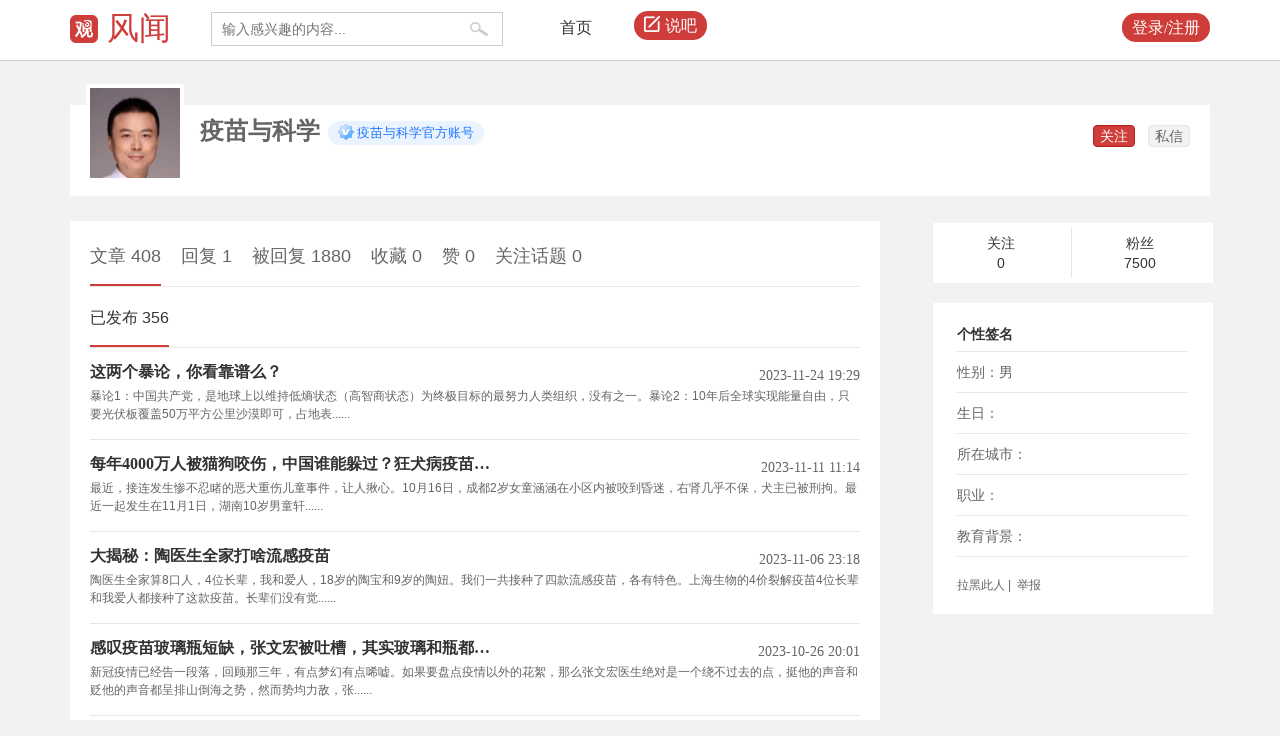

--- FILE ---
content_type: text/html; charset=UTF-8
request_url: https://user.guancha.cn/user/personal-homepage?uid=239938&click=my-article
body_size: 5248
content:
<!DOCTYPE html>
<html>
	<head>
		<meta charset="utf-8">
		<meta http-equiv="X-UA-Compatible" content="IE=edge">
		<meta content="width=device-width, initial-scale=1, maximum-scale=1, user-scalable=no" name="viewport">
		<meta name="Description" content="观察者网风闻社区，热辣时事，专家点评，网友评论，尽在掌握">
		<meta name="Keywords" content="观察者网，观察者，观察者网社区，观察者社区，风闻，风闻社区，热门评论">
		<title>个人主页_风闻</title>
		<link href="/static/font/iconfont.css" rel="stylesheet">
		<link href="/static/css/login.css?202209161" rel="stylesheet">
		<link href="/static/css/main.css?20230122" rel="stylesheet">
		<link href="/static/um/themes/comment/css/umeditor.css" rel="stylesheet">
		<link href="/static/plugins/sinaEmotion/jquery.sinaEmotion.css" rel="stylesheet">
		<link href="/static/css/share.css?201712271505" rel="stylesheet">
		<link href="/static/css/m.css?202105201451" rel="stylesheet" 0="core\assets\BbsMainAsset">

		<script>
			function detectmob() {
				if (navigator.userAgent.match(/Android/i) ||
					navigator.userAgent.match(/webOS/i) ||
					navigator.userAgent.match(/iPhone/i) ||
					navigator.userAgent.match(/iPad/i) ||
					navigator.userAgent.match(/iPod/i) ||
					navigator.userAgent.match(/BlackBerry/i) ||
					navigator.userAgent.match(/Windows Phone/i)) {
					return true;
				} else {
					return false;
				}
			}
		  
			if (true == detectmob()) {
				var hrefArr=window.location.href.split("user")
				hrefArrs= hrefArr[0]+"user"+hrefArr[1]+"wap"+hrefArr[2]
				window.location.href = hrefArrs.replace(/\/personal-homepage/,'/personal-homepage.html');
			}
		</script>
	</head>
	<style type="text/css">
		.black_overlay {
			display: none;
			position: absolute;
			top: 0%;
			left: 0%;
			width: 100%;
			height: 100%;
			background-color: black;
			z-index: 1001;
			-moz-opacity: 0.6;
			opacity: .60;
			filter: alpha(opacity=60);
		}

		.v_success_content {
			display: none;
			position: absolute;
			background-color: white;
			z-index: 1002;
			overflow: auto;
			width: 360px;
			height: 436px;
			background: #ffffff;
			border-radius: 8px;
		}

		.white_content_small {
			display: none;
			position: absolute;
			top: 20%;
			left: 30%;
		 width: 40%;
			height: 50%;
			border: 16px solid lightblue;
			background-color: white;
			z-index: 1002;
			overflow: auto;
		}

		.v_successv_p1 img {
			width: 360px;
			height: 164px;
		}

		.v_successv_p2 {
			text-align: center;
			margin-top: 30px;
		}

		.v_successv_p2 img {
			width: 34px;
			height: 34px;
		}

		.v_successv_p3 {

			height: 22px;
			font-size: 16px;
			font-family: PingFang, PingFang-Semibold;
			font-weight: 600;
			text-align: center;
			color: #343434;
			line-height: 22px;
			margin-top: 12px;
		}

		.v_successv_p4 {

			height: 18px;
			font-size: 13px;
			font-family: PingFangSC, PingFangSC-Regular;
			font-weight: 400;
			text-align: center;
			color: #999999;
			line-height: 18px;
			margin-bottom: 4px;
			margin-top: 12px;
		}

		.v_successv_p5 {

			height: 18px;
			font-size: 13px;
			font-family: PingFangSC, PingFangSC-Regular;
			font-weight: 400;
			text-align: center;
			color: #999999;
			line-height: 18px;

		}

		.v_successv_btn {
			width: 194px;
			height: 42px;
			background: #ff8f26;
			border-radius: 4px;
			font-size: 14px;
			font-family: PingFangSC, PingFangSC-Semibold;
			font-weight: 600;
			text-align: center;
			color: #ffffff;
			line-height: 42px;
			margin: 0 auto;
			margin-top: 30px;
			cursor: pointer;
		}
	</style>
	<body>
		<!-- header -->
		<div class="header">
			<div class="wrapper">
				<div class="logo">
					<a href="http://www.guancha.cn?s=fwdhguan" target="_blank"><img src="/static/imgs/icon.png"></a>
					<a href="http://user.guancha.cn?s=fwdhfw">风闻</a>
				</div>
				<!-- search -->
				<div class="search">
					<form method="post" autocomplete="off">
						<div class="search-input">
							<input type="text" id="txtKeyword" name="Keyword" placeholder="输入感兴趣的内容..." value="" />
							<a href="#"></a>
							<div class="search-layout" style="display: none">
								<h4>热门搜索</h4>
								<ul class="hot-search-list">
								</ul>
								<h4>搜索历史</h4>
								<ul class="history-search-list">

								</ul>
							</div>
						</div>
					</form>
				</div>
				<!-- ./search -->
				<!-- nav -->
				<div class="top-nav">
					<ul>
						<li class="top-nav-li "><a href="/main/index?s=fwdhsy">首页</a></li>
						<li class="top-nav-fatie "><a href="javascript:;" class="btn"><i
									style="vertical-align: middle;margin-right:5px"><img
										src="/static/imgs/edit.png"></i>说吧</a></li>
					</ul>
					<div class="hot-phrase">
						<div class="rotate">
							<i></i>
							<span></span>
						</div>
					</div>
				</div>
				<!-- ./ nav -->
				<!-- user-nav -->
				<div class="user-nav">
					<!-- j -->
					<ul class="login-state" style="display: none">
						<li class="m-search" style="display: none">
							<a href="/main/msearch"><img src="/static/imgs/search.png"></a>
						</li>
						<li class="message ">
							<a href="/user/all-message"><label><img src="/static/imgs/message.png?v2021"></label><span
									class="message-log-title">私信</span></a>
						</li>
						<li class="notice"><a href="#"><label><img src="/static/imgs/notice.png?v2021"></label><span
									class="notice-log-title">消息</span></a>
						</li>
						<li class="avatar"><a href="#"><img src="/static/imgs/default_user_pic.png"></a><label
								class="triangle_down_gray"></label></li>
					</ul>
					<ul class="drop-down-list" style="display: none">
						<li class="menu">
							<a href="#" class="personal-url">
								<label class="icon-geren"></label><span>个人主页</span>
							</a>
						</li>
						<li class="line"></li>
						<li class="menu"><a class="my-article" href="#"><label
									class="icon-wenzhang"></label><span>我的文章</span></a></li>
						<li class="line"></li>
						<li class="menu"><a href="/user/user-setting"><label
									class="icon-shezhi"></label><span>账号设置</span></a></li>
						<li class="line"></li>
						<li class="menu"><a href="/main/logout"><label class="icon-tuichu"></label><span>退出</span></a>
						</li>
						<li class="arrows"></li>
					</ul>
					<ul class="un-login-state" style="display: none">
						<li class="m-search" style="display: none">
							<a href="/main/msearch"></a>
						</li>
						<li class="login popup-login"><a class="btn" href="#">登录/注册</a></li>

					</ul>

				</div>
				<!-- ./ user-nav -->
				<div class="clear"></div>
			</div>
		</div>
		<!-- ./ header -->


		<!-- wrapper -->
		<div class="wrapper">
			<!-- personal-top-nav -->
			<div class="personal-top-nav clearfix">
				<div class="user-avatar"><img src="https://i.guancha.cn/static/imgs/default_user_pic.png" alt=""></div>
				<div class="user-info-box">
					<div>
						<div class="user-nick"></div>
						<!-- <p class="bigv-desc level1 "><img src="https://user.gczw.me/static/imgs/lv1-blue.png?xxx?asdasd"></p> -->
					</div>
					<div class="user-introduce"><span></span></div>
				</div>
				<div class="tools">
					<a class="attention">关注</a>
					<a class="message" id="message" data-href="/user/my-message?to_uid=132385">私信</a>
				</div>

			</div>
			<div class="warning-tip"></div>
			<!-- 			<div class="warning-tip show">
				<div><i><img src="/static/imgs/warning-logo.png"></i><span></span></div>
			</div> -->
			<!-- ./ personal-top-nav -->



			<!-- main-tow -->
			<div class="main-tow">
				<!-- box-left -->
				<div class="box-left new-comment-list gc-comment" id="comments-container">
					<ul class="personal-nav-li clearfix">
						<!-- 					<li class="active" id="dynamic-li"><a>动态</a></li> -->
						<li id="article-li"><a>文章 <span id="all_post_count"></span></a></li>
						<li id="comments-li"><a>回复 <span id="comment_num"></span></a></li>
						<li id="reply-li"><a>被回复 <span id="reply_num"></span></a></li>
						<li id="collection-li"><a>收藏 <span id="all_collection_num"><span></a></li>
						<li id="praise-li"><a>赞 <span id="praise_num"></span></a></li>
						<li id="attention-topic-li" class="attention-topic"><a>关注话题 <span
									id="followed_topic_num"></span></a></li>
					</ul>

					<div class="line"></div>
					<!-- 				<ul class="article-list dynamic-list" > -->
					<!-- 				</ul> -->
					<ul class="my-article" style="display: none">
						<li class="level2-nav">
							<ul class="clearfix">
								<li class="active"><a>已发布 <span id="published_count"></span></a></li>
								<li id="isSelfDraft"><a>草稿箱 <span id="draft_count"></span></a></li>
							</ul>
						</li>
						<li class="main">
							<ul class="published">

							</ul>
							<ul class="draft-box" style="display: none">

							</ul>
						</li>
					</ul>
					<ul class="list-body comment-list" style="display: none">
						<li class="level2-nav" style="margin-left:-49px;">
							<ul class="clearfix">
								<li class="active"><a>已通过</a></li>
								<li id="isSelfUnpass"><a>未通过</a></li>
							</ul>
						</li>
						<li class="main">
							<ul class="pass-comment-list">

							</ul>
							<ul class="unpass-comment-list" style="display: none; margin-left:-49px;">

							</ul>
						</li>
					</ul>
					<ul class="list-body reply-list"></ul>
					<ul class="collection-list" style="display: none">

						<li class="level2-nav">
							<ul class="clearfix">
								<li class="active"><a>文章 <span id="collection_num"></span></a></li>
								<li><a>评论 <span id="collection_comment_num"></span></a></li>
							</ul>
						</li>
						<li class="main">
							<ul class="collection-article-list article-list list-container">

							</ul>
							<ul class="collection-comment-list list-body list-container" style="display: none">

							</ul>
						</li>

					</ul>

					<ul class="article-list praise-list list-container" style="display: none"></ul>
					<ul class="article-list topic-list-v2 list-container" style="display: none"></ul>
					<a class="btn-big add-more">加载更多</a>
				</div>
				<!-- ./ box-left -->
				<!-- box-right -->
				<div class="box-right">
					<div class="panel-box user-interact clearfix">
						<div class="attention">
							<a>
								<div class="action-type">关注</div>
								<div class="action-number" id="attention_nums"></div>
							</a>
						</div>
						<div class="line"></div>
						<div class="fans">
							<a>
								<div class="action-type">粉丝</div>
								<div class="action-number" id="fans_nums"></div>
							</a>
						</div>

					</div>
					<div class="division"></div>
					<div class="panel-box user-information-box">
						<div class="introduce">
							<h6>个性签名</h6>
							<p></p>
						</div>
						<div class="line"></div>
						<ul class="main_info">
							<li class="content">性别：<span id="user_sex"></span></li>
							<li class="line"></li>
							<li class="content">生日： <span id="user_birthdate"></span></li>
							<li class="line"></li>
							<li class="content">所在城市：<span id="user_address"></span></li>
							<li class="line"></li>
							<li class="content">职业：<span id="user_profession"></span></li>
							<li class="line"></li>
							<li class="content">教育背景：<span id="user_graduate"></span></li>
							<li class="line"></li>

						</ul>
						<!-- 	<div class="tool">											
							<a href="http://member.gczw.me/zaixianke/historyBuy.html">我的账户</a>
							<a href="/user/user-setting">修改个人信息</a>													
						</div> -->
						<div class="tool">
							<span class="lock-user">拉黑此人</span>
							<!-- &nbsp|&nbsp<span href="#" class="accusation" data-action="accusation_user" data-id="132385"data-type="3"> 举报</span> -->
						</div>
					</div>
					<div class="division"></div>

				</div>
				<!-- ./ box-right -->
				<div class="clear"></div>
			</div>
			<!-- ./ main-tow -->
		</div>
		<!-- ./ wrapper -->

		<!-- <script charset="UTF-8" src="https://cdn.jsdelivr.net/npm/sa-sdk-javascript@1.19.9/sensorsdata.min.js"></script> -->

		<!-- 	<script charset="UTF-8">
		var sensors = window['sensorsDataAnalytic201505'];
		sensors.init({
		  server_url: 'https://sc.guancha.cn/sa?project=default',
		  heatmap:{scroll_notice_map:'default' , clickmap:'not_collect'},
		  send_type:'beacon',
		  show_log : true,  //上线的时候需要去掉 
		});
		function getLoginCookie(name){
		    var arr,reg=new RegExp("(^| )"+name+"=([^;]*)(;|$)"); 
		    if(arr=document.cookie.match(reg))
		        return "登录";
		    else
		        return "未登录";
		}
		sensors.registerPage({
			login_type:getLoginCookie('GCZWU'),//登录状态
			platform_type:!navigator.userAgent.match(/mobile/i)?"M站":"web端"//平台类型
		});
		sensors.quick('autoTrack');
		</script> -->
		<script src="/static/plugins/jQuery/jquery-2.2.3.min.js"></script>
		<script type="text/javascript" src="https://user.guancha.cn/static/js/sensorsdata.min.js"></script>
		<script src="/static/plugins/layer/layer.js"></script>
		<script src="/static/js/main.js"></script>
		<script src="/dist/js/common.js?20250721"></script>
	<script src="https://turing.captcha.qcloud.com/TJCaptcha.js"></script>
		<script src="/static/um/third-party/template.min.js"></script>
		<script src="/static/um//comment.config.js?20250721"></script>
		<script src="/static/um/umeditor.js"></script>
		<script src="/static/um/lang/zh-cn/zh-cn.js"></script>
		<script src="/static/plugins/sinaEmotion/jquery.sinaEmotion.js"></script>
		<script src="/static/js/homepage.js?20230122"></script>
		<script src="/verify/js/success_notice.js"></script>

		<script>
			//获取动作
			var click = '';
			click = '';
			//举报列表 从数据库中读出来
			var accusationStr = '';
			accusationStr += '<li><input name="accusation_type" type="radio" value="1">违反法律法规</li>';
			accusationStr += '<li><input name="accusation_type" type="radio" value="2">垃圾信息、广告</li>';
			accusationStr += '<li><input name="accusation_type" type="radio" value="3">色情、淫秽信息</li>';
			accusationStr += '<li><input name="accusation_type" type="radio" value="4">人身攻击</li>';
			accusationStr += '<li><input name="accusation_type" type="radio" value="5">谣言、不实信息</li>';
			accusationStr += '<li><input name="accusation_type" type="radio" value="6">冒充，冒用信息</li>';
			accusationStr += '<li><input name="accusation_type" type="radio" value="8">破坏社区秩序</li>';
			accusationStr += '<li><input name="accusation_type" type="radio" value="7">其他</li>';
		</script>
		<!-- footer -->
		<div class="footer">
			<div class="wrapper clearfix">
				<ul class="clearfix">
					<li><a href="http://www.guancha.cn/about/ManuscriptDelivery.shtml" target="_blank">联系我们 </a></li>
					<li><a href="http://www.guancha.cn/about/about.shtml" target="_blank">关于我们 </a></li>
					<li><a href="http://www.guancha.cn/about/Copyright.shtml" target="_blank">版权声明 </a></li>
					<li><a href="http://www.guancha.cn/about/TermsOfService.shtml" target="_blank">服务条款 </a></li>
					<li><a href="http://www.guancha.cn/about/Advertise.shtml" target="_blank">刊登广告 </a></li>
					<li><a href="http://weibo.com/newoutlook" target="_blank">联系微博</a></li>
					<li><a href="http://www.guancha.cn/life/2012_09_05_74361.shtml" target="_blank">加入我们</a></li>
					<li><a href="http://www.guancha.cn/about/sitemap.shtml" target="_blank">网站地图</a></li>
					<li><a href="http://www.guancha.cn/broken-news/2017_03_28_400912_3.shtml" target="_blank">举报制度规范</a>
					</li>
					<li><a href="http://www.guancha.cn/life/2018_02_11_446706.shtml" target="_blank">《网站自律管理承诺书》</a>
					</li>
				</ul>
				<p>
					Copyright © 2022 观察者 All rights reserved。<br><a target="_blank"
						href="https://beian.miit.gov.cn">沪ICP备10213822-2号</a> 互联网新闻信息服务许可证：31220170001
					&nbsp;&nbsp;违法及不良信息举报电话：021-62376571<br><br>

				</p>
			</div>
		</div>
		<!-- ./ footer -->

		<script type="text/javascript">
			var _bdhmProtocol = (("https:" == document.location.protocol) ? " https://" : " http://");
			document.write(unescape("%3Cscript src='" + _bdhmProtocol +
				"hm.baidu.com/h.js%3F8ab18ec6e3ee89210917ef2c8572b30e' type='text/javascript'%3E%3C/script%3E"));
		</script>
		<div style="display:none">
			<script type="text/javascript">
				var cnzz_protocol = (("https:" == document.location.protocol) ? " https://" : " http://");
				document.write(unescape("%3Cspan id='cnzz_stat_icon_1254137364'%3E%3C/span%3E%3Cscript src='" + cnzz_protocol +
					"s95.cnzz.com/z_stat.php%3Fid%3D1254137364' type='text/javascript'%3E%3C/script%3E"));
			</script>
		</div>
	</body>
</html>


--- FILE ---
content_type: text/css
request_url: https://user.guancha.cn/static/css/main.css?20230122
body_size: 23409
content:
body,
dl,
dt,
dd,
p,
ul,
ol,
li,
h1,
h2,
h3,
h4,
h5,
h6,
pre,
form,
select,
fieldset,
input,
button,
textarea,
blockquote {
	margin: 0;
	padding: 0;

}

blockquote {
	background: #ccc;
	margin-top: 16px;
	margin-bottom: 16px;
	position: relative;
	padding: 20px 20px 20px 26px;
	background-color: #f7f7f7;
	border-top: 1px solid transparent;
	color: #8590a6;
}

blockquote:after {
	content: '';
	position: absolute;
	left: 0;
	top: 0;
	bottom: 0;
	width: 6px;
	background: #d3d3d3;
}

.new-year {
	background: url(../imgs/g-background.png?20190201) no-repeat center top fixed #f2f2f2;
}

.mascot {
	background: url(../imgs/mascot.gif) no-repeat;
}

body {
	font-family: "Microsoft YaHei", Arial;
	color: #656565;
	background-color: #f2f2f2;
	font-size: 12px;
}

a:link,
a:visited {
	color: #343434;
	text-decoration: none;
}

a:hover,
a:active {
	color: #ce3d3a;
	text-decoration: none;
}

h1,
h2,
h3,
h4,
h5,
h6 {
	font-weight: 600;
	font-family: "濞肩偠鍔懘銈嗙毘";
	color: #343434;
}

h1 {
	font-size: 22px;
}

h3>a,
h3,
.title1 {
	font-size: 18px;
	color: #343434;
}

h4>a,
h4,
.title2 {
	font-size: 16px;
	color: #343434;
}

.txt-center {
	text-align: center;
}

ul {
	margin: 0px;
	padding: 0px;
	list-style-type: none;
}

hr {
	height: 1px;
	border: none;
	border-top: 1px solid #ccc;
	margin: 20px 0px;
}

.font12 {
	font-size: 12px;
}

.font14 {
	font-size: 14px;
}

.font16 {
	font-size: 16px;
}

.mt20 {
	margin-top: 20px;
}

.mt0 {
	margin-top: 0px !important;
	;
}

.mb10 {
	margin-bottom: 10px;
}

.clear {
	clear: both;
}

.ml5 {
	margin-left: 5px;
}

.ml10 {
	margin-left: 10px;
}

.mt30 {
	margin-top: 30px;
}




/*** zl **/

.mt10 {
	margin-top: 10px;
}

.colorRed {
	color: red !important;
}

.font18 {
	font-size: 18px;
}

.pt14 {
	padding-top: 14px;
}

.pt15 {
	padding-top: 15px;
}

.pl4 {
	padding-left: 4px;
}

.collection-post-list {
	padding-bottom: 35px !important;
	padding-top: 10px;
}

.clearfix {
	zoom: 1;
}

.clearfix:after {
	content: '';
	display: block;
	clear: both;
}

.fl {
	float: left;
}

.fr {
	float: right;
}

.arrow-down {
	width: 14px;
	display: inline-block;
	height: 7px;
	background: url(../imgs/arrow-down.png?20180912) no-repeat 0px 0px;
	vertical-align: middle;
	margin-left: 5px;
}


/*** zl **/

.btn,
.btn:link,
.btn:visited {
	border-radius: 16px;
	background-color: #ce3d3a;
	border: 1px solid #ce3d3a;
	padding: 6px 10px;
	color: #fff;
	font-size: 16px;
	font-family: "濞肩偠鍔懘銈嗙毘";
	border: 0px;
	outline: none;
	cursor: pointer;
}

.btn:hover {
	background-color: #ef4037;
}

.btn:active {
	background-color: #861613;
}

.btn.btn-small {
	padding: 8px 20px;
	cursor: pointer;
}

.btn.no-bg {
	background-color: transparent;
	color: #b8b8b8;
	border: 1px solid #ccc;
	box-sizing: border-box;
}

.btn.bg-grey {
	background-color: #989898 !important;
}

.btn-big {
	display: block;
	width: 100%;
	border: 1px solid #cdcdcd;
	border-radius: 6px;
	padding: 5px 0px;
	text-align: center;
	cursor: pointer;
	font-size: 16px;
	margin-top: 25px;
}

.btn-big:hover,
.btn-big:active {
	color: #ce3d3a;
	border: 1px solid #ce3d3a;
}

.downloadBtn {
	padding: 4px;
	height: 44px;
	position: relative;
	background: #f2f2f2;
	box-sizing: border-box;
	width: 100%;
	z-index: 1000;
	top: 0;
}

.downloadBtn a {
	float: left;
	width: 36px;
	height: 36px;
	background-image: url(../imgs/headIco.png);
	background-position: -1px -401px;
	background-repeat: no-repeat;
	background-size: 36px;
}

.downloadBtn img {
	float: left;
	width: 36px;
}

.downloadBtn span {
	float: left;
	line-height: 36px;
	color: #2a2a2a;
	font-size: 14px;
	margin-left: 12px;
	display: inline;
}

.downloadBtn button {
	position: absolute;
	top: 0;
	bottom: 0;
	right: 10px;
	margin: auto;
	width: 65px;
	height: 23px;
	padding: 0;
	border: 1px solid #bd0509;
	background: #fff;
	border-radius: 5px;
	color: #bd0509;
}





.wrapper {
	width: 1140px;
	margin: 0px auto;
	padding: 0px 10px;
}

.header {
	background-color: #fff;
	height: 56px;
	border-bottom: 1px solid #ccc;
	min-width: 980px;
}

.header .logo {
	font-size: 32px;
	color: #ce3d3a;
	line-height: 56px;
	float: left;
}

.header .logo>a {
	color: #ce3d3a;
}

.header .logo img {
	position: relative;
	top: 4px;
}


/*========= form =================*/

.form-group>label {
	margin-top: 20px;
	display: inline-block;
	width: 120px;
	text-align: right;
	font-size: 14px;
}



/*========= zl =================*/

.form-group textarea {
	width: 616px;
	height: 86px;
	border-radius: 4px;
	border: 1px solid #cbcbcb;
	resize: none;
	vertical-align: center;
	padding: 6px 12px;
}

.form-group .form-radio {
	margin-left: 5px;
}

.form-group .form-radio-secret {
	margin-left: 40px;
}

.form-group textarea:focus {
	border-color: #ce3d3a;
	outline: 0 none;
}

.form-group>label.txtDescription {
	position: relative;
	top: -70px;
}

.form-group .send-phone-message {
	padding: 5px 10px;
	color: #ce3d3a;
	background-color: #f2f2f2;
	border-radius: 16px
}



/*========= / zl =================*/

.form-input {
	background-color: #fff;
	border: 1px solid #ccc;
	border-radius: 4px;
	box-shadow: 0 1px 1px rgba(0, 0, 0, 0.075) inset;
	color: #555;
	display: inline-block;
	font-size: 14px;
	height: 30px;
	line-height: 1.42857;
	padding: 3px 12px;
	width: 220px;
	vertical-align: middle;
}

.form-input::-moz-placeholder {
	color: #999;
	opacity: 1;
}

.form-error {
	display: inline-block;
	color: #ce3d3a;
}

.form-helpe {
	display: inline-block;
	color: #656565;
}

.form-helpe.red {
	color: red;
}

.form-input:focus {
	border-color: #ce3d3a;
	outline: 0 none;
}




/*===== header search ======*/

.header .search {
	float: left;
	position: relative;
}

.header .search-input {
	position: relative;
	margin-left: 40px;
	margin-top: 12px;
}

.header .search-input input {
	border: 1px solid #ccc;
	width: 280px;
	line-height: 32px;
	padding-left: 10px;
	height: 32px;
	font-size: 14px;
	/* border-radius: 16px; */
	outline: none;
}

.header .search-input input:focus {
	border-color: #999;
}

.header .search-input a:link,
.header .search-input a:visited {
	display: block;
	width: 18px;
	height: 14px;
	background: url(../imgs/icons.png) no-repeat -343px -37px;
	position: absolute;
	bottom: 10px;
	right: 15px;
}

.header .search-input a:hover,
.header .search-input a:active {
	background: url(../imgs/icons.png) no-repeat -342px -22px;
}

.search-layout {
	position: absolute;
	border-radius: 2px;
	background: #fff;
	border: 1px solid #ccc;
	width: 310px;
	word-break: keep-all;
	white-space: nowrap;
	overflow: hidden;
	text-overflow: ellipsis;
	z-index: 10000;
}

.search-layout h4 {
	padding: 10px;
	color: #989898;
	font-size: 12px;
	font-weight: normal;
}

.search-layout .hot-search-list {}

.search-layout ul li {
	padding: 8px 10px;
	font-size: 14px;
	color: #343434;
	cursor: pointer;
}

.search-layout ul li.active {
	background: #f2f2f2;
}

.search-layout .hot-search-list li .num {
	border-radius: 50%;
	width: 16px;
	height: 16px;
	line-height: 16px;
	text-align: center;
	color: #fff;
	background: #b3b4b5;
	margin-right: 4px;
	display: inline-block;
}

.search-layout .hot-search-list li .top1 {
	background: #bf232a;
}

.search-layout .hot-search-list li .top2 {
	background: #ea5a23;
}

.search-layout .hot-search-list li .top3 {
	background: #f39834;
}

.search-layout .history-search-list li {
	position: relative;
}

.search-layout .history-search-list li .del {
	width: 36px;
	height: 36px;
	position: absolute;
	right: 0;
	display: inline-block;
	right: 10px;
	text-align: center;
	line-height: 36px;
	cursor: pointer;
	top: 0px;
	z-index: 100000;
}

/*===== header top-nav ======*/

.header .top-nav {
	float: left;
	margin-left: 40px;
}

.header .top-nav li {
	float: left;
	padding: 0px 5px;
}

.header .top-nav-li a:link,
.header .top-nav-li a:visited {
	display: block;
	width: 56px;
	height: 53px;
	line-height: 56px;
	text-align: center;
	font-size: 16px;
	font-family: "濞肩偠鍔懘銈嗙毘";
	color: #343434;
}

.header .top-nav-li:hover,
.header .top-nav-li:active,
.header .top-nav-li.active {
	color: #ce3d3a;
	border-bottom: 3px solid #ce3d3a;
	font-weight: 600;
}

.header .top-nav-fatie.active {
	border-bottom: 3px solid #ce3d3a;
}

.header li.top-nav-fatie {
	vertical-align: middle;
	line-height: 52px;
	margin-left: 20px;
}




/*===== header user-nav ======*/

.header .user-nav {
	float: right;
	position: relative;
	height: 56px;
}

.header .user-nav .un-login-state>li,
.header .user-nav .login-state>li {
	float: left;
	margin-left: 10px;
	line-height: 56px;
	font-size: 16px;
	font-weight: "濞肩偠鍔懘銈嗙毘";
}

.header .user-nav li.message {
	margin-right: 14px;
}

/*===== zl active ======*/

.header .user-nav li.message.active a {
	/*font-weight:bold;*/
	color: #ce3d3a;
}

/*===== ./zl active ======*/
.header .user-nav li.message label {
	width: 15px;
	height: 15px;
	margin-right: 6px;
	cursor: pointer;
	vertical-align: middle;
}

.header .user-nav li.message label img {
	width: 18px;
	height: 16px;
}

.header .user-nav li.message a span {
	font-size: 16px;
	font-family: PingFangSC, PingFangSC-Medium;

	color: #454545;
}

/*.header .user-nav li.message .tip, .header .user-nav li.notice .tip{
    position: absolute;
    display: block;
   	line-height: 18px;
    top:9px;
    border-radius: 50%;
    background: #ce3d3a;
    color: #fff;
    font-size: 12px;
    text-align: center;
    padding: 0px 5px;
}
.header .user-nav li.message .tip{
   	left: 55px
}
.header .user-nav li.notice .tip {
  	left: 46px;
}*/
.header .user-nav li.notice .tip {
	position: absolute;
	display: block;
	line-height: 15px;
	top: 6px;
	left: 44px !important;
	border-radius: 10px;
	background: #FF7700;
	border: 2px solid #ffffff;
	color: #fff;
	font-size: 12px;
	text-align: center;
	padding: 1px 8px;
	z-index: 99;
}

.header .user-nav li.message .tip {
	position: absolute;
	display: block;
	height: 15px;
	line-height: 15px;
	top: 6px;
	left: 56px !important;
	border-radius: 10px;
	background: #FF7700;
	color: #fff;
	font-size: 12px;
	text-align: center;
	padding: 1px 8px;
	border: 2px solid #ffffff;
	z-index: 99;
}

.header .user-nav li.notice {
	width: 66px;
	margin-right: 4px;
	position: relative;
}

.header .user-nav li.notice label {

	width: 15px;
	height: 15px;
	margin-right: 6px;
	vertical-align: middle;
	cursor: pointer;
}

.header .user-nav li.notice label img {

	width: 19px;
	height: 19px;

	bottom: -3px;
	position: relative;

}

.header .user-nav li.notice a span {
	font-size: 16px;
	font-family: PingFangSC, PingFangSC-Medium;

	/*color: #454545;*/
}

.header .user-nav li.avatar {
	padding-left: 10px;
	width: 38px;
	margin-right: 6px;
	position: relative;
}

.header .user-nav li.avatar img {
	width: 35px;
	height: 34px;
	border-radius: 50%;
	margin-top: 11px;
}

.header .user-nav li.avatar label.triangle_down_gray {
	position: absolute;
	top: 25px;
	left: 50px;
	width: 0;
	height: 0;
	overflow: hidden;
	border-left: 4px solid transparent;
	border-right: 4px solid transparent;
	border-top: 6px solid #989898;
}

.header .user-nav .drop-down-list {
	position: absolute;
	background: #fff;
	z-index: 100;
	top: 55px;
	left: 109px;
	border-bottom-left-radius: 4px;
	border-bottom-right-radius: 4px;
	box-shadow: 0px 2px 19px #888888;
	z-index: 1000;
}

.header .user-nav .drop-down-list .menu {
	/*padding: 17px 17px 15px 19px;*/
}

.header .user-nav .drop-down-list .menu a {
	padding: 17px 17px 15px 19px;
	width: 110px;
	height: 50px;
	line-height: 50px;

}

.header .user-nav .drop-down-list .menu label {
	display: inline-block;
	width: 18px;
	height: 16px;
	margin-right: 9px;
	vertical-align: middle;
}

.header .user-nav .drop-down-list .line {
	height: 1px;
	background: #ccc;
}

.header .user-nav .drop-down-list .arrows {

	width: 15px;
	height: 7px;
	position: absolute;
	top: -7px;
	left: 79px;
	background: url(../imgs/icons.png) no-repeat -373px -20px;
}


/*========= hot-topic-nav =================*/

.hot-topic-nav {
	padding: 10px 0 20px 0;
}

.hot-topic-nav .topics {
	margin-top: 10px;
	width: 640px;
}



.hot-topic-nav a.tag:link,
.hot-topic-nav a.tag:visited {
	display: inline-block;

	height: 19px;
	line-height: 19px;
	font-size: 12px;
	border: 1px solid #DADADA;
	color: #969696;
	border-radius: 16px;
	margin-right: 15px;
	padding: 1px 7px 2px;
	margin-bottom: 5px;
}

.hot-topic-nav a.tag:hover,
.hot-topic-nav a.tag:active,
.hot-topic-nav a.tag.active {
	border: 1px solid #ce3d3a;
	color: #ce3d3a;
}

.fwPostGuide {
	display: inline-block;
	width: 213px;
	height: 76px;
	margin: 0;
	padding: 0;
	background-repeat: no-repeat;
	background-image: url(../../static/imgs/icon_good_question.png?v3);
	background-size: 750px;
	margin-right: 16px;
	position: absolute;
	margin-top: -84px;
	cursor: pointer;
	background-position: -235px -1343px;
	z-index: 999;
}

.fwPostGuide2 {
	display: inline-block;
	width: 213px;
	height: 76px;
	margin: 0;
	padding: 0;
	background-repeat: no-repeat;
	background-image: url(../../static/imgs/icon_good_question2.png);
	background-size: 600px;
	background-position: 0px -69px;
	margin-right: 16px;
	position: absolute;
	margin-top: 48px;
	margin-left: -145px;
	cursor: pointer;
	z-index: 999;
}

.top-nav-fatie2 .btn {
	background: #FFFFFF;
	color: #333333;
	font-size: 15px;
}

.top-nav-fatie2 i {
	display: inline-block;
	width: 75px;
	height: 28px;
	margin: 0;
	padding: 0;
	background-repeat: no-repeat;
	background-image: url(../../static/imgs/icon_good_question2.png);
	background-size: 600px;
	background-position: 0px 0px;
	position: absolute;
	margin-top: 15px;
	margin-right: -5px;
	cursor: pointer;
}

.top-nav-fatie3 .btn {
	background: #FFFFFF;
	color: #333333;
	font-size: 15px;
}

.top-nav-fatie3 i {
	display: inline-block;
	width: 80px;
	height: 28px;
	margin: 0;
	padding: 0;
	background-repeat: no-repeat;
	background-image: url(../../static/imgs/icon_good_question2.png);
	background-size: 600px;
	background-position: -136px 0px;
	position: absolute;
	margin-top: 15px;
	margin-right: -5px;
	cursor: pointer;
}

.top-nav-fatie2 span {
	margin-left: 24px;
}

.header li.top-nav-fatie2 {
	margin-left: 10px;
	margin-right: 16px;
}

.top-nav-li2 {
	font-size: 15px;
	font-family: AlibabaPuHuiTiM, AlibabaPuHuiTiM-Regular;
	font-weight: 400;
	text-align: justify;
	color: #333333;
}

.header .top-nav-li2 a:link,
.header .top-nav-li a:visited {
	font-size: 15px;
	font-family: AlibabaPuHuiTiM, AlibabaPuHuiTiM-Regular;
	font-weight: 400;
	text-align: justify;
	color: #333333;
	width: 30px;
}

.logo_logo {
	display: inline-block;
	width: 36px;
	height: 36px;
	margin: 0;
	padding: 0;
	background-repeat: no-repeat;
	background-image: url(../../static/imgs/icon_good_question.png?v4);
	background-size: 750px;
	background-position: 0px -1039px;
	cursor: pointer;
}

.logo_fw {
	display: inline-block;
	width: 68px;
	height: 32px;
	margin: 0;
	padding: 0;
	background-repeat: no-repeat;
	background-image: url(../../static/imgs/icon_good_question.png?v3);
	background-size: 750px;
	background-position: 0px -1088.5px;
	cursor: pointer;
}

.headerfw .logo {
	line-height: 69px;
}

.headerfw .search-input input {
	width: 380px;
	height: 38px;
	background: #f5f6f6;
	border-radius: 19px;
	border: 1px solid #f5f6f6;
	padding-left: 44px;
	background-image: url(../../static/imgs/icon_good_question.png?v3);
	background-size: 750px;
	background-position: 16px -1118px;
}

.headerfw .search-input a:link,
.headerfw .search-input a:visited {

	width: 33px;
	height: 21px;
	font-size: 15px;
	font-family: PingFang, PingFang-Medium;
	font-weight: 500;
	text-align: left;
	color: #191919;
	line-height: 21px;
	letter-spacing: 1.5px;
	background: #f5f6f6;
}

.headerfw .search-input {
	position: relative;
	margin-left: 10px;
	margin-top: 9px;
}

.header {
	height: 60px;
}

.headerfw .top-nav-li a:link,
.header .top-nav-li a:visited {
	height: 58px;
	line-height: 58px;
}

.headerfw li.top-nav-fatie {
	height: 58px;
	line-height: 58px;
}

/*========= order-control =================*/
.order-control {
	border-radius: 4px;
	background: #fff;
	margin-bottom: 10px;
	/*    padding-left: 18%;
    padding-right: 15%;*/
	padding-left: 110px;
}

.order-control ul {
	margin: 0 auto;
}

.order-control li.active {
	border-bottom-color: #bf0b14 !important;

}

.order-control .orderby-button {
	margin-right: 24px;
	float: left;
	border-bottom: 2px solid transparent;
	height: 38px;
	line-height: 38px;
	font-size: 16px;
	cursor: pointer;
	margin-right: 40px;
}







/*========= all-topic-nav zl=================*/

.all-topic-nav {}

.all-topic-nav .title {
	padding-left: 20px;
	/* margin-left: -20px; */
	/* margin-right: -20px; */
	height: 39px;
	border-bottom: 1px solid #ccc;
	font-size: 18px;
	line-height: 39px;
}

.all-topic-nav .topics {
	padding: 20px 17px 10px 0px;
}

.all-topic-nav .topics a.tag:link,
.all-topic-nav .topics a.tag:visited {
	display: inline-block;
	padding: 4px 10px;
	border: 1px solid #ccc;
	border-radius: 16px;
	margin-bottom: 10px;
	margin-right: 20px;
}

.all-topic-nav .topics a.tag:hover,
.all-topic-all .topics a.tag:active,
.all-topic-nav .topics a.tag.active {
	border: 1px solid #ce3d3a;
	color: #ce3d3a;
}




/*========= topic-nav-list zl=================*/

.topic-nav-list li {
	border-top: 1px solid #e6e6e6;
	padding: 20px 0;
}

.topic-nav-list li .topic-img {
	width: 62px;
	height: 62px;
	float: left;
	border-radius: 4px;
	overflow: hidden;
}

.topic-nav-list li .topic-img img {
	width: 100%;
	height: 100%;
}

.topic-nav-list li .topic-main {
	float: left;
	margin-left: 10px;
	width: 528px;
	height: 62px;
	overflow: hidden;
}

.topic-nav-list li .topic-main>div {
	height: 18px;
	font-size: 18px;
	line-height: 18px;
}

.topic-nav-list li .topic-main>div h4 {
	float: left;
}

.topic-nav-list li .topic-main>div h4 a {
	font-size: 18px;
}

.topic-nav-list li .topic-main>div .tools {
	float: right;
}

.topic-nav-list li .topic-main>div .tools a {
	display: inline-block;
	margin-right: 28px;
	font-size: 12px;
}

.topic-nav-list li .topic-main>div .tools a.last {
	margin-right: 0px;
}

.topic-nav-list li .topic-main .intro {
	margin-top: 15px;
	height: 30px;
	line-height: 15px;
	font-size: 12px;
	color: #646464;
	overflow: hidden;
	text-overflow: ellipsis;
	display: -webkit-box;
	-webkit-line-clamp: 2;
	-webkit-box-orient: vertical;
}




/*========= personal-top-nav zl=================*/

.personal-top-nav {
	margin-top: 44px;
	padding: 13px 20px 13px 130px;
	position: relative;
	background: #fff;
	height: 65px;
}

.personal-top-nav .user-avatar {
	position: absolute;
	left: 16px;
	top: -21px;
	padding: 4px;
	background: #fff;
	border-radius: 4px;
}

.personal-top-nav .user-avatar img {
	width: 90px;
	height: 90px;
}

.personal-top-nav .user-info-box {
	width: 600px;
	float: left;
}

.personal-top-nav .user-info-box .user-nick {
	font-size: 24px;
	height: 26px;
	line-height: 26px;
	font-weight: bold;
	float: left;
}

.personal-top-nav .user-info-box .user-nick span {
	font-size: 16px;
	color: #ce3d3a;
}

.personal-top-nav .user-info-box .user-level {
	display: inline-block;
	width: 17px;
	height: 14px;
	position: relative;
	top: 5px;
}

.personal-top-nav .user-info-box .user-level img {
	display: inline-block;
	width: 16px;
	height: 16px;
	position: relative;
	top: -5px;
}

.personal-top-nav .user-info-box .member-logo {
	vertical-align: middle;
	position: relative;
	top: -3px;
	margin-left: 10px;
}

.personal-top-nav .user-info-box .member-logo img {}

.personal-top-nav .user-info-box .user-introduce {
	margin-top: 10px;
	/* height: 29px; */
	font-size: 14px;
	height: 40px;
	line-height: 42px;
	color: #999999;
}

.personal-top-nav .user-info-box .user-introduce span {
	display: inline-block;
	height: 29px;
	word-break: keep-all;
	white-space: nowrap;
	overflow: hidden;
	text-overflow: ellipsis;
	width: 640px;
}

.personal-top-nav .user-info-box .memberlong {
	cursor: text;
	display: inline-block;
	margin-left: 9px;
	font-weight: 400;
	position: relative;
	top: 5px;
}

.personal-top-nav .user-info-box .memberlong img {
	height: 22px;
}

.personal-top-nav .tools {

	float: right;
	padding-top: 7px;
}

.personal-top-nav .tools a {
	display: inline-block;
	border-radius: 4px;
	min-width: 40px;
	height: 20px;
	text-align: center;
	line-height: 20px;
	font-size: 14px;
	cursor: pointer;
}

.personal-top-nav .tools a.attention {
	background: #ce3d3a;
	color: #fff;
	border: 1px solid #b51e1b;
}

.personal-top-nav .tools a.message {
	color: #676767;
	background: #f2f2f2;
	border: 1px solid #e6e6e6;
	margin-left: 10px;
}

.personal-top-nav .bigv-desc {

	padding: 0px 10px;
	opacity: 1;

	border-radius: 12px;
	margin-left: 8px;
	float: left;
	font-size: 13px;
	font-family: PingFangSC, PingFangSC-Regular;
	font-weight: 400;
	position: relative;
	top: 3px;
	/*    height: 24px;*/
	line-height: 24px;
}


.personal-top-nav .bigv-desc img {
	margin-right: 3px;
	width: 16px;
	height: 16px;
	position: relative;
	top: 3px;
}

.personal-top-nav .bigv-desc.level1 {
	background: #ebf3ff;
	color: #2179fd;
}

.personal-top-nav .bigv-desc.level2 {
	background: #ffeed7;
	color: #ff9503;
}

.personal-top-nav .bigv-desc.level3 {
	color: #db080c;
	background: #fff2f2;
	height: 22px;
}

.personal-top-nav .bigv-desc.no-bg {

	background: none;
}

.warning-tip {
	height: 25px;
	opacity: 1;

}

.warning-tip.show {
	background: #f8ef52;
}

.warning-tip div {
	height: 25px;
	line-height: 25px;
	width: 300px;
	margin: 0 auto;
	text-align: center;
}

.warning-tip div i {
	position: relative;
	top: 2px;
}

.warning-tip div span {
	margin-left: 8px;
	height: 14px;
	opacity: 1;
	font-size: 13px;
	font-weight: 400;

	color: #666666;
	line-height: 7px;
	letter-spacing: 0px;
}

/* 风闻好问 */
.main-tow .good_question {
	width: 280px;
	/* padding-bottom: 8.5px; */
	float: right;
	/* margin-bottom: 20px; */
	background: linear-gradient(180deg, #fff9f9 0%, #f6f5f5 26%, rgba(255, 255, 255, 0.93) 44%, rgba(255, 249, 249, 0.78));
	border-radius: 4px;
}

.good_more_img {
	width: 282px;
	height: 49px;
	background: url(../imgs/icon_good_question.png?v2) no-repeat;
	background-size: 750px;
	background-position: 2px -460px;
	border-radius: 4px;
	margin-top: -2px;
	margin-left: -1px;
}

.main-tow .good_question .good_more {
	margin-top: 20px;
	margin-left: 182px;
	height: 16px;
	font-size: 11px;
	font-family: PingFang, PingFang-Medium;
	font-weight: 500;
	text-align: justify;
	color: #fff2f2;
	line-height: 16px;
	cursor: pointer;
	display: inline-block;
}

.main-tow .good_question .good_more i {
	width: 14px;
	height: 14px;
	background: url(../imgs/icon_good_question.png) no-repeat;
	background-size: 750px;
	background-position: 0px -844.5px;
	display: inline-block;
	margin-left: 7px;
	margin-top: 1px;
	position: absolute;
}

.good_question ul li {
	background: linear-gradient(144deg, #ffffff 0%, rgba(255, 255, 255, 0.78));
	border-radius: 4px;
	margin-left: 8px;
	margin-right: 8px;
	padding: 10px 8px 10px 8px;

}

.good_question_line {
	border-bottom: 1px dashed #d8d8d8;
	width: 248px;
	height: 1px;
	margin-left: 16px;
}

.good_question_content {
	width: 248px;
	min-height: 16px;
	margin-bottom: 6px;
}

.good_question_content a {
	overflow: hidden;
	text-overflow: ellipsis;
	display: -webkit-box !important;
	-webkit-line-clamp: 2;
	-webkit-box-orient: vertical;
}

.good_question_content div {
	width: 17px;
	height: 19px;
	background: url(../imgs/icon_good_question.png?v3) no-repeat;
	background-size: 750px;
	background-position: 0px -817px;
	display: inline-block;
	float: left;
}

.good_question_content p {
	float: right;
	width: 225px;
	min-height: 16px;
	font-size: 13px;
	font-family: AlibabaPuHuiTiR, AlibabaPuHuiTiR-Regular;
	font-weight: 400;
	text-align: left;
	color: #000000;
	line-height: 16px;
	margin-bottom: 4px;
}

.good_question_read {
	width: 248px;
	height: 34px;
	background: linear-gradient(90deg, #f5f5f5, rgba(255, 255, 255, 0.00) 100%);
	border-radius: 17px;
}

.good_question_newest_question {
	padding: 2px 12px;

	background: #F5EFEF;
	border-radius: 13px;
	color: #b31414;
	float: left;
	top: 5px;
	margin-top: 7px;
	margin-left: 13px;
}

.good_question_read_num {
	float: left;
	height: 24px;
	/* opacity: 0.02; */
	background: rgba(255, 0, 0, 0.02);
	border-radius: 12px;
	font-size: 11px;
	font-family: PingFangSC, PingFangSC-Regular;
	font-weight: 400;
	text-align: justify;
	color: #b31414;
	line-height: 24px;
	padding-left: 9px;
	padding-right: 9px;
	margin-top: 5px;
	margin-left: 5px;
}

.good_question_read_num i {
	width: 18px;
	height: 18px;
	background: url(../../static/imgs/icon_good_question.png?v3) no-repeat;
	background-size: 750px;
	background-position: 0px -2173px;
	display: inline-block;
	margin-left: -2px;
	margin-top: 3px;
	position: relative;
}

.good_question_read_num div {
	position: relative;
	margin-top: -29px;
	margin-left: 10px;
}

.good_question_read_head_div {
	position: absolute;
	margin-left: -38px;
}

.good_question_read_head_div_head2 {
	margin-left: -30px;
}

.good_question_read_head_div_head1 {
	margin-left: -21px;
}

.good_question_read_head {
	float: right;
	margin-top: 5px;

}

.good_question_read_head_div01 {
	position: absolute;
	margin-left: -22px;
}

.good_question_read_head_01 {
	width: 20px;
	height: 20px;
	background-color: white;
	border-radius: 50px;
	display: inline-block;
	position: relative;
	margin-right: -16px;
	margin-top: 3px;
}

.good_question_read_head_02 {
	width: 20px;
	height: 20px;
	background-color: white;
	border-radius: 50px;
	display: inline-block;
	position: relative;
	margin-right: -15.5px;
	margin-top: 2px;
}

.good_question_read_head_03 {
	width: 20px;
	height: 20px;
	background-color: white;
	border-radius: 50px;
	display: inline-block;
	position: relative;
	margin-right: -1px;
	margin-top: 2px;
}

.good_question_read_head_text {
	line-height: 26px;
	height: 26px;
	display: inline-block;
	font-size: 11px;
	font-family: AlibabaPuHuiTiR, AlibabaPuHuiTiR-Regular;
	font-weight: 400;
	text-align: left;
	color: #9f9f9f;
}

.good_question_read_head img {
	width: 15px;
	height: 15px;
	border-radius: 50px;
	margin-top: 2px;
	margin-left: 2.5px;
}

.good_question_ba {
	/* width: 133px; */
	height: 10px;
	padding-bottom: 0px;
	margin-top: 0px;
	/* 	float: right; */
	/* margin-right: 7.5px; */
	line-height: 10px;
	cursor: pointer;
	display: flex;
	background: url(../imgs/icon_good_question.png?v3) no-repeat;
	background-size: 750px;
	background-position: 0px -2222px;
}

.good_question_ba a {
	flex-direction: row-reverse;
	justify-content: flex-end;
	width: 133px;
	height: 24px;
	display: inline-block;
	background: #ffeeee;
	border-radius: 12px;
	margin-left: 136px;
}


.good_question_ba i {
	width: 18px;
	height: 18px;
	background: url(../imgs/icon_good_question.png?v3) no-repeat;
	background-size: 750px;
	background-position: 0px -1012.5px;
	display: inline-block;
	margin-left: 10px;
	margin-top: 3px;
	position: absolute;
}

.good_question_ba_span01 {
	width: 22px;
	height: 16px;
	font-size: 11px;
	font-family: AlibabaPuHuiTiR, AlibabaPuHuiTiR-Regular;
	font-weight: 400;
	text-align: left;
	color: #d30000;
	line-height: 16px;
	position: relative;
	margin-left: 31px;
}

.good_question_ba_span02 {
	height: 14px;
	font-size: 10px;
	font-family: AlibabaPuHuiTiR, AlibabaPuHuiTiR-Regular;
	font-weight: 400;
	text-align: left;
	color: #9f9f9f;
	line-height: 14px;
	transform: scale(0.83);
	display: inline-block;
	position: absolute;
	margin-left: -7px;
	margin-top: 5px;
}

.topic-header .topic_tiwen .question {
	display: inline-block;
	width: 70px;
	height: 26px;
	border-radius: 16px;
	margin: 0;
	padding: 0;
	background-repeat: no-repeat;
	background-image: url(../../static/imgs/icon_good_question2.png?v1);
	background-size: 600px;
	background-position: 0px -727px;
	position: absolute;
	top: 50px;
	right: 106px !important;
	cursor: pointer;
}

.topic-header .topic_tiwen .follow-btn {
	width: 70px !important;
	height: 26px !important;
	background: #e6230f !important;
	border-radius: 16px !important;
	font-size: 13px !important;
	font-family: AlibabaPuHuiTiR, AlibabaPuHuiTiR-Regular;
	font-weight: 400;
	text-align: center !important;
	color: #ffffff !important;
	line-height: 26px !important;
}

.topic-header .topic_tiwen .active {
	width: 70px !important;
	height: 26px !important;
	background: #F5F6F6 !important;
	border-radius: 16px !important;
	font-size: 13px !important;
	font-family: AlibabaPuHuiTiR, AlibabaPuHuiTiR-Regular;
	font-weight: 400;
	text-align: center !important;
	color: #B2B2B2 !important;
	line-height: 26px !important;
}

.topic-header .topic_tiwen .description {
	width: 350px !important;
	text-overflow: ellipsis;
	overflow: hidden;
	display: -webkit-box;
	-webkit-line-clamp: 1;
	-webkit-box-orient: vertical;
}

.edui-modal {
	width: 700px !important;
}

/* 风闻好问结束 */
/* 风闻好问publish页面 */
.topicTagHW {
	display: inline-block;
	width: 116px;
	height: 26px;
	margin: 0;
	padding: 0;
	background-repeat: no-repeat;
	background-image: url(../../static/imgs/icon_good_question.png?v5);
	background-size: 750px;
	background-position: 0px -1343px;
	margin-right: 16px;
	position: absolute;
	margin-top: -17px;
	cursor: pointer;
}

.topicHW {
	display: inline-block;
	width: 133px;
}

.topicHW .active {
	background-position: 0px -1411.5px;
}

.topicTag {
	height: 26px;
	border: 1px solid #dadada;
	border-radius: 14px;
	line-height: 26px;
	font-size: 12px;
	font-family: PingFangSC, PingFangSC-Regular;
	font-weight: 400;
	text-align: center;
	color: #838383 !important;
	padding-left: 10px;
	padding-right: 10px;
	margin-right: 16px;
	margin-bottom: 8px;
	display: inline-block;
	cursor: default;
	cursor: pointer;
}

.topicOther .active {
	height: 26px;
	background: #fff6f5;
	color: #E6230F !important;
	border: 1px solid #fff6f5;
}

.hw_title {
	height: 74px !important;
	font-size: 30px;
	font-family: PingFang, PingFang-Semibold;
	font-weight: 600;
	background: #f5f6f6;
	border-radius: 0px;
}

.hw_title::placeholder {
	color: #BEBEBE;
}

.hw_div .p-title {
	height: 25px;
	font-size: 18px;
	font-family: PingFang, PingFang-Semibold;
	font-weight: 600;
	text-align: justify;
	color: #222222;
	line-height: 25px;
	margin-bottom: 8px !important;
}

.post-box .p-group {
	margin-top: 32px !important;
}

.hw_div .p-vote {
	/* height: 100px; */
}

.hw_vote_btn {
	width: 124px;
	height: 40px;
	background: #f5f6f6;
	border-radius: 2px;
	font-size: 14px;
	font-family: PingFangSC, PingFangSC-Medium;
	font-weight: 500;
	text-align: center;
	color: #e6230f;
	line-height: 40px;
	display: inline-block;
	cursor: default;
	margin-top: 6px;
	cursor: pointer;
}

.p-tiwen {
	margin-top: 32px;
}

.p_tiwen_anonymous {
	height: 20px;
	font-size: 14px;
	font-family: PingFang, PingFang-Regular;
	font-weight: 400;
	text-align: left;
	color: #e6230f;
	line-height: 20px;

}

.p_tiwen_pass_at {
	height: 20px;
	font-size: 14px;
	font-family: PingFang, PingFang-Regular;
	font-weight: 400;
	text-align: left;
	color: #333333;
	line-height: 20px;
	margin-top: 4px;
}

/* 风闻好问publish页面结束 */
/*========= main-tow 好问修改=================*/
.main-tow {

	min-height: 768px;
	width: 1143px;
}

.main-towhw {
	width: 1160px;
	background: #ffffff;
}

.main-tow .box-left {
	width: 770px;
	background-color: #fff;
	float: left;
	/*padding: 15px;*/
	/*zl*/
	padding: 18px 20px 15px 20px;
	/*zl*/
}

.main-tow .box-left2 {
	padding: 21px 24px 24px 24px;
	background: #ffffff;
}

.main-tow .box-right {
	width: 240px;
	background-color: #fff;
	float: right;
	padding: 0 20px;
	margin-top: 2px;
}

/*========= personal-nav-li zl =================*/

.box-left {
	position: relative;
}

.box-left .personal-nav-li {
	margin-top: -10px;
}

.box-left .personal-nav-li>li {
	border-bottom: 2px solid transparent;
	margin-right: 20px;
	float: left;
	cursor: pointer;
}

.box-left .personal-nav-li>li.last {

	margin-right: 0px;

}

.box-left .personal-nav-li>li.active {
	border-bottom: 2px solid #ce3d3a;
}

.box-left .personal-nav-li>li.attention {
	position: relative;
}

.box-left .personal-nav-li>li .triangle_down_gray {
	position: absolute;
	top: 26px;
	left: 41px;
	width: 0;
	height: 0;
	overflow: hidden;
	border-left: 4px solid transparent;
	border-right: 4px solid transparent;
	border-top: 6px solid #989898;
}

.box-left .personal-nav-li a {
	display: block;
	height: 55px;
	text-align: center;
	line-height: 55px;
	font-size: 18px;
}

.box-left .personal-nav-li .attention-drop-down {
	position: absolute;

	background: #fff;
	border-bottom-left-radius: 4px;
	border-bottom-right-radius: 4px;
	box-shadow: 0px -4px 18px #888888;
	top: 55px;
	left: 495px;
	z-index: 100;
}

.box-left .personal-nav-li .attention-drop-down .triangle_up_gray {
	position: absolute;
	top: -10px;
	left: 41px;
	width: 0;
	height: 0;
	overflow: hidden;
	border-left: 10px solid transparent;
	border-right: 10px solid transparent;
	border-bottom: 12px solid #fff;
	padding: 0px;
}

.box-left .personal-nav-li .attention-drop-down li {
	padding: 14px;
	font-size: 14px;
	line-height: 18px;
	display: block;
	margin-right: 0;
}

.box-left .personal-nav-li .attention-drop-down .line {
	height: 1px;
	padding: 0px;
	background: #e6e6e6;
}

.box-left .line {
	height: 1px;
	background: #e6e6e6;
	margin-bottom: 4px;
}

.box-left .article-list .user-action {
	font-size: 16px;
	height: 17px;
	line-height: 17px;
	color: #ce3d3a;
	margin-bottom: 16px;
}

.box-left .article-list .user-action .action-time {
	float: right;
	font-size: 14px;
	color: #979797;
	font-weight: normal;
}

.box-left .article-list .topic-box {}

.box-left .article-list .topic-box .topic-img {
	float: left;
	width: 38px;
	height: 38px;
}

.box-left .article-list .topic-box .topic-img>img {
	width: 38px;
	height: 38px;
	border-radius: 50%;
}

.box-left .article-list .topic-box .topic-main {
	margin-left: 48px;
}

.box-left .article-list .topic-box .topic-main a {
	color: #656565;
}

.box-left .article-list .topic-box .topic-main a.follow {
	font-size: 12px;
	font-weight: normal;
	display: block;
	float: right;

}

.box-left .article-list .topic-box .topic-main a.follow i {
	width: 8px;
	height: 8px;
	display: inline-block;
	background: url(../imgs/icons.png) no-repeat -220px -21px;
	margin-right: 5px;
}

.box-left .article-list .topic-box .topic-main li {
	float: left;
	margin-right: 34px;
}

.box-left .article-list .topic-box .topic-main li span {
	margin-right: 8px;
	float: left;
}

.box-left .article-list .topic-box .topic-description {
	margin-top: 10px;
	line-height: 18px;
	font-size: 12px;
}

.box-left .article-list .comment-box {
	padding: 20px 0;
}

.box-left .article-list .comment-box .user-avatar {
	float: left;
	width: 38px;
}

.box-left .article-list .comment-box .user-avatar img {
	width: 38px;
	height: 38px;
	border-radius: 50%;
}

.box-left .article-list .comment-box .comment-main {
	float: left;
	margin-left: 10px;
	width: 540px;
}

.box-left .article-list .comment-box .comment-title {
	height: 15px;
	font-size: 14px;
	width: 542px;
	font-weight: normal;
}

.box-left .article-list .comment-box .comment-title a {
	display: block;
	float: left;
}

.box-left .article-list .comment-box .comment-title span {
	display: block;
	float: right;
}

.box-left .article-list .comment-box .comment-content {
	margin-top: 7px;
	line-height: 21px;
	font-size: 14px;
}

.box-left .article-list .comment-box .post-title a {
	font-size: 16px;
	color: #477aac;
	margin-top: 5px;
}


.box-left .article-list .comment-txt {

	line-height: 18px;
	font-size: 12px;
	margin-top: 10px;
	color: #333;
	word-break: break-word;
}

.box-left .article-list .list-footer .op-tools {
	float: right;
}

.box-left .article-list .article-title {
	font-size: 18px;
	line-height: 35px;
}

.box-left .article-list .article-title span {
	float: right;
	font-size: 14px;
	color: #979797;
	font-weight: normal;
}

.box-left .article-list .post-title {
	margin-top: 10px;
}

.box-left .article-list .post-title a {
	font-size: 16px;
	color: #477aac;
}

/*========= article-list =================*/

.home.article-list {
	display: none;
}

.article-list {
	/*margin-bottom: 20px;*/
}

.article-list.active {
	display: block;
}

.article-list>li {
	border-bottom: 1px solid #e6e6e6;
	padding-bottom: 20px;
	position: relative;
}

.article-list>li .recommend-logo {
	position: absolute;
	top: 0;
	right: 0;
}

.article-list>li .list-item {
	margin-top: 12px;
}

.article-list>li .list-item .has_vote {
	display: inline-block;
	width: 40px;
	height: 20px;
	border-radius: 4px;
	background-color: #ce3d3a;
	color: #fff;
	line-height: 20px;
	text-align: center;
	font-size: 16px;
	margin-right: 8px;
}

.article-list .list-item .item-info {
	margin-top: 12px;
}

.article-list .list-item .item-info>.item-pic {
	float: left;
	margin-right: 20px;
	width: 147px;
	height: 88px;
	overflow: hidden;
	border-radius: 4px;
}

.article-list .list-item .item-info>.item-content {
	overflow: hidden;
	zoom: 1;
	font-size: 14px;
	line-height: 22px;
	word-break: break-all;
}

.article-list .list-item .item-info>.item-pic img {
	width: 147px;
	border-radius: 5px;
	cursor: pointer;
}

.article-list>li .list-item>p {
	margin-top: 10px;
	line-height: 170%;
	word-break: break-all;
}

.article-list>li .list-item>p>img {
	width: 200px;
	float: left;
	margin-right: 10px;
	border-radius: 5px;
}

.article-list>li .hot-fire {
	position: relative;
	top: 2px;
}

/*========= .attention-inf zl =================*/

.article-list>li .attention-info {
	margin-bottom: 13px;
	font-size: 14px;
}

.article-list>li .attention-info .title {
	color: #477aac;
}

.article-list>li .attention-info .topic-name {
	border: 1px solid #ccc;
	border-radius: 8px;
	height: 15px;
	line-height: 15px;
	padding: 0 8px;
	font-size: 12px;
	color: #7d7d7d;
}

.article-list>li .attention-info .attention-user {
	color: #666;
}

.article-list>li .attention-info .action {
	margin-left: 6px;
	color: #477aac;
}

/*========= course zl =================*/
.article-list .course {}

.article-list .course .user-box {}

.article-list .course .user-box .user-avatar {
	float: left;
	margin-left: 6px;
	color: #477aac;
	width: 23px;
	height: 23px;
}

.article-list .course .user-box .user-avatar img {
	width: 23px;
	height: 23px;
}

.article-list .course .user-box .user-main {
	float: left;
	margin-left: 10px;
	color: #477aac;
}

.article-list .course .content-box {
	margin-left: 6px;
	color: #477aac;
	margin-top: 16px;
}


.article-list .course .content-box .pic {
	width: 90px;
	height: 120px;
	border-radius: 6px;
	float: left;
}

.article-list .course .content-box .pic img {
	width: 90px;
	height: 120px;
}

.article-list .course .content-box .content-box-right {
	float: left;
	margin-left: 14px;
	width: 650px;
}

.article-list .course .content-box .content-box-right h4 {
	margin-top: 20px;
	font-size: 16px;
	line-height: 16px;
	color: #000;
}

.article-list .course .content-box .content-box-right p {
	margin-top: 10px;
	color: #666;
	height: 18px;
}

.article-list .course .content-box .content-box-right .op-tools {
	margin-top: 30px;
}

.article-list .course .content-box .content-box-right .op-tools ul {}

.article-list .course .content-box .content-box-right .op-tools ul li {
	float: left;
}

.article-list .course .content-box .content-box-right .op-tools .time {
	float: right;
	color: #656565;
}

/*========= my-article zl =================*/

.my-article {
	margin-bottom: 40px;
}

.level2-nav ul {
	border-bottom: 1px solid #e6e6e6;
}

.level2-nav li {
	float: left;
	margin-right: 40px;
	cursor: pointer;
}

.level2-nav li.active {
	border-bottom: 2px solid #ce3d3a;
}

.level2-nav li a {
	display: inline-block;

	height: 54px;
	line-height: 54px;
	font-size: 16px;
	color: #333;
}

.level2-nav li a .member-logo {
	/*width: 	18px;*/
	height: 16px;
	position: relative;
	top: -5px;
}

.level2-nav li a .member-logo img {
	/* width: 	18px;*/
	height: 16px;
}

.my-article .main .list-item {
	border-bottom: 1px solid #e6e6e6;
	padding: 16px 0;
}

.my-article .main .list-item a {
	color: #477aac;
}

.my-article .main .list-item .warning {
	border: 1px solid #cdcdcd;
	border-radius: 4px;
	background: #f2f2f2;
	padding: 8px 18px 9px 19px;
}

.my-article .main .list-item .warning .title {
	height: 18px;
	line-height: 18px;
	font-size: 16px;
	color: #ce3d3a;
}

.my-article .main .list-item .title span {
	display: block;
	font-size: 14px;
	color: #676767;
	float: right;
	position: relative;
	top: 4px;
	font-weight: normal;
}

.my-article .main .list-item .warning .title label {
	display: inline-block;
	height: 18px;
	width: 16px;
	background: url(../imgs/icons.png) no-repeat -75px -166px;
	margin-right: 10px;
}

.my-article .main .list-item .warning>p {
	margin-top: 8px;
	line-height: 14px;
	font-size: 12px;
}

.my-article .main .list-item .warning .op-tools {
	margin-top: 9px;
}

.my-article .main .list-item label {
	display: inline-block;
	width: 12px;
	height: 12px;

	background: url('../imgs/icons.png') no-repeat;
	margin-right: 6px;
}

.my-article .main .list-item label.edit {
	background-position: -12px -170px;
}

.my-article .main .list-item label.del {
	background-position: -31px -170px;
}

.my-article .main .list-item .op-tools a {
	font-size: 12px;
}


.my-article .main .list-item .normal .title {
	height: 16px;
	line-height: 16px;
	font-size: 16px;
}

.my-article .main .list-item .normal .title a {
	width: 415px;
	display: inline-block;
	overflow: hidden;
	color: #333;
	height: 16px;
	word-break: keep-all;
	white-space: nowrap;
	text-overflow: ellipsis;
}

.my-article .main .list-item .normal>p {

	line-height: 18px;
	font-size: 12px;
	margin-top: 7px;
	word-break: break-word;
}

.my-article .main .list-item .normal .op-tools {
	margin-top: 11px;
}


/*========= interact-info-box zl=================*/

.interact-info-box {
	padding: 19px 0 16px;
	border-bottom: 1px solid #e6e6e6;
}

.interact-info-box .main-info {}

.interact-info-box .main-info .user-box {
	float: left;
	position: relative;
}

.interact-info-box .main-info .user-box .user-avatar {
	float: left;
	width: 39px;
	height: 39px;
}

.interact-info-box .main-info .user-box .news-author-avator {
	width: auto !important;
	height: 60px !important;
	position: relative;
	top: -5px;
}

.interact-info-box .main-info .user-box .news-author-avator img {
	width: auto !important;
	height: 60px !important;
}

.interact-info-box .main-info .user-box .user-avatar img {
	width: 39px;
	height: 39px;
	border-radius: 50%;
}

.interact-info-box .main-info .user-box .user-info-box {
	float: left;
	margin-left: 10px;
}

.interact-info-box .main-info .user-box .user-info-box .user-nick {
	height: 19px;
	line-height: 19px;
	font-size: 18px;
	color: #656565;
}

.interact-info-box .main-info .user-box .user-info-box .user-nick a {
	float: left;
}

.interact-info-box .main-info .user-box .user-info-box .user-level {
	float: left;
	width: 15px;
	height: 15px;
	margin-left: 5px;
	position: absolute;
	top: 25px;
	left: 22px;
}

.interact-info-box .main-info .user-box .user-info-box .user-level img {
	width: 15px;
	height: 15px;
}

.interact-info-box .main-info .user-box .user-info-box .user-introduce {
	word-break: keep-all;
	white-space: nowrap;
	overflow: hidden;
	text-overflow: ellipsis;
	width: 270px;
	margin-top: 8px;
	color: #b7b7b7;
}

.interact-info-box .main-info .tools {
	float: right;
}

.interact-info-box .main-info .tools a {
	display: inline-block;
	height: 29px;
	font-size: 14px;
	padding: 0 10px;
	line-height: 29px;
	border-radius: 14px;
	border: 1px solid #e5e5e5;
	color: #656565;
	margin-left: 10px;
}

.interact-info-box .main-info .tools a label {
	display: inline-block;
	width: 15px;
	height: 15px;
	background: url(../imgs/icons.png) no-repeat;
	margin-right: 6px;
}

.interact-info-box .main-info .tools a.attention label {
	width: 10px;
	height: 10px;

	background-position: -210px -20px;
}

.interact-info-box .main-info .tools a.remove label {

	background-position: -366px -33px;
	position: relative;
	top: 2px;
}

.interact-info-box .main-info .tools a.message label {

	background-position: -358px -2px;
	position: relative;
	top: 2px;
}



.interact-info-box .statistics {
	padding-left: 49px;
	margin-top: 10px;
}

.interact-info-box .statistics li {
	float: left;
	margin-right: 18px;
	height: 14px;
	line-height: 14px;
	font-size: 14px;
	color: #666666;
}

.interact-info-box .statistics li span {
	margin-left: 5px;
}







/*========= user-box =================*/

.user-box .user-avatar {
	float: left;
	width: 38px;
	height: 38px;
}

.user-box .user-avatar img {
	width: 38px;
	height: 38px;
	border-radius: 50%;
}

.user-box .list-avatar {
	width: 26px !important;
	height: 26px !important;
}

.user-box .list-avatar img {
	width: 26px !important;
	height: 26px !important;
}

.user-box .user-main {
	margin-left: 48px;
	position: relative;
}

.user-box .user-main .user-level {
	width: 15px;
	height: 15px;
	margin-left: 5px;
	position: absolute;
	top: 25px;
	left: -28px;
}

.user-box .user-main .user-level img {
	width: 15px;
	height: 15px;
}

.user-box .user-main>p {
	font-size: 12px;
	/* color: #656565; */
	color: #999;
	margin-top: 5px;
	word-break: keep-all;
	white-space: nowrap;
	overflow: hidden;
	text-overflow: ellipsis;
	/*    width: 374px;*/
	display: inline;
}

.user-box .user-main>p>span.time {
	padding-right: 10px;
	float: right;
}

.user-box .user-main>p>span.time1 {
	padding-left: 10px;
	float: right;
}

.user-box .user-main .desc {
	float: left;
	margin-left: 10px;
	font-size: 12px;
	color: #999;
	font-weight: normal;
}

.user-box .user-main .bigv-desc {

	padding: 0px 10px;
	opacity: 1;

	border-radius: 12px;
	margin-left: 8px;
	float: left;
	font-size: 13px;
	font-family: PingFangSC, PingFangSC-Regular;
	font-weight: 400;
	height: 23px;
}


.user-box .user-main .bigv-desc img {
	margin-right: 3px;
	width: 16px;
	height: 16px;
	position: relative;
	top: 3px;
}

.user-box .user-main .bigv-desc.level1 {
	background: #ebf3ff;
	color: #2179fd;
}

.user-box .user-main .bigv-desc.level2 {
	background: #ffeed7;
	color: #ff9503;
}

.user-box .user-main .bigv-desc.level3 {
	color: #db080c;
	background: #fff2f2;
}

.user-box .user-main .bigv-desc.no-bg {

	background: none;
}

.user-box .list-user-main>h4>a {
	float: left;
}

.user-box .list-user-main {
	margin-left: 35px !important;
}

.user-box .list-user-main {
	font-size: 14px;
}

.user-box .list-user-main>h4 {
	line-height: 25px;
	height: 26px;
}

.user-box .list-user-main>h4>a {
	font-size: 14px;
}

.user-box .list-user-main .user-level {
	float: left;
	margin-left: 5px;
	width: 12px;
	height: 12px;
	position: absolute;
	left: -22px;
	top: 10px;
}

.user-box .list-user-main .user-level img {
	width: 12px;
	height: 12px;
}

.user-box .user-main .top {
	float: right;
	margin-right: 10px;
	font-size: 12px;
	padding: 0px 5px;
	border: 1px solid #ce3d3a;
	color: #ce3d3a;
	border-radius: 4px;
	position: relative;
	top: -1px;
	font-style: normal;
	line-height: 20px;
}

.user-box .user-main .audio-logo {
	float: right;
	margin-right: 10px;

}

.user-box .user-main .member-logo {
	float: left;
	margin-left: 5px;
	height: 25px;
}

.user-box .user-main .member-logo img {
	height: 25px;
}

/*========= recomment-friends-box =================*/

.recomment-friends-box {
	position: relative;

}

.recomment-friends-box .user-avatar {
	float: left;
	width: 30px;
	height: 30px;
	border-radius: 50%;
	overflow: hidden;
	margin-top: 2px;
}

.recomment-friends-box .user-avatar>img {
	width: 30px;
	height: 30px;
}

.recomment-friends-box .user-main {
	margin-left: 40px;
}

.recomment-friends-box .user-main>p {
	font-size: 12px;
	color: #999;

	height: 18px;
	word-break: keep-all;
	white-space: nowrap;
	overflow: hidden;
	text-overflow: ellipsis;
}

.recomment-friends-box .user-main>h4 {
	/* height: 18px;*/
	word-break: keep-all;
	white-space: nowrap;
	overflow: hidden;
	text-overflow: ellipsis;
	width: 140px;
	font-weight: normal;

}

.recomment-friends-box .user-main>h4>a {
	font-size: 14px;
	font-weight: bold;
}

.recomment-friends-box .user-main>h4 span {
	width: 15px;
	height: 15px;
	margin-left: 5px;
	position: absolute;
	left: 15px;
	top: 20px;
}

.recomment-friends-box .user-main>h4 span>img {
	width: 15px;
	height: 15px;
}

.recomment-friends-box a.attention {
	position: absolute;
	top: 0px;
	right: 0px;
	color: #477aac;
}

.recomment-friends-box a.attention>i {
	width: 8px;
	height: 8px;
	display: inline-block;
	background: url(../imgs/icons.png) no-repeat -220px -21px;
	margin-right: 5px;

}

.recomment-friends-box a.attention:hover>i {
	background: url(../imgs/icons.png) no-repeat -220px -39px;
}

.recomment-friends-box a.attention ul {
	margin-bottom: 0px;
}

.recomment-friends-box .article-recommend li {
	padding-top: 0px;
}

.recomment-friends-box .article-recommend>li>span {
	width: 4px;
	height: 4px;
	background: url(../imgs/icons.png) no-repeat -366px -22px;
	display: inline-block;
	vertical-align: middle;
}

/*========= zl =================*/

.user-box .user-main a {
	color: #656565;
	float: left;
}



/*========= zl =================*/


/*========= panel-box =================*/

.panel-box {
	padding: 5px 5px 0 5px;
}


/*========= all-topic-box zl =================*/

.panel-box .all-topic-box {
	margin: 20px 0;
	border: 1px solid #ccc;
	border-radius: 4px;
	text-align: center;
}

.panel-box .all-topic-box a {
	display: block;
	border-radius: 4px;
	color: #fff;
	background: #ce3d3a;
	font-size: 16px;
	width: 99px;
	height: 30px;
	line-height: 30px;
	margin: 20px auto 0 auto
}

.panel-box .all-topic-box p {
	width: 156px;
	height: 12px;
	font-size: 12px;
	line-height: 12px;

	color: #ce3d3a;
	margin: 10px auto 19px auto;
}



/*========= /all-topic-box zl =================*/

.panel-box .panel-header {
	height: 55px;
	line-height: 55px;
	font-size: 16px;
	border-bottom: 1px solid #ccc;
	color: #c10404
}

.panel-box .panel-body {
	padding-bottom: 20px;
}

.left-recommend>ul {
	margin-bottom: 20px;
}

.left-recommend>li {
	padding-top: 20px;
	position: relative;

}

.left-recommend>ul>li {
	padding-top: 20px;
	position: relative;

}

.left-recommend>li a.follow {
	position: absolute;
	top: 0px;
	right: 0px;
	color: #477aac;
}

.left-recommend>li a.follow:hover {
	color: #174470;
}

.left-recommend>li a.follow>i {
	width: 8px;
	height: 8px;
	display: inline-block;
	background: url(../imgs/icons.png) no-repeat -220px -21px;
	margin-right: 5px;
}

.left-recommend>li a.follow:hover>i {
	background: url(../imgs/icons.png) no-repeat -220px -39px;
}

.left-hot-topic {}

.left-hot-topic>div>ul {
	margin-top: 10px;
}

.left-hot-topic>div>ul>li {
	margin-top: 20px;
}

/*========= fw-hot-comments =================*/
.fw-hot-comments {
	margin-top: 14px;
	overflow: hidden;
}

.fw-hot-comments .article-title a {
	display: block;
	font-size: 16px;
	line-height: 25px;
	color: #343434;
	overflow: hidden;
	font-weight: bold;

}

.fw-hot-comments .hot-comment {
	line-height: 21px;
	font-size: 14px;
	max-height: 275px;
	overflow: hidden;

	text-overflow: ellipsis;
	display: -webkit-box;
	-webkit-line-clamp: 13;
	-webkit-box-orient: vertical;
	margin-top: 10px;
}

.fw-hot-comments .hot-comment .username a {
	color: #477aac;
}

.fw-hot-comments .hot-comment .comment-content {
	line-height: 21px;
	display: inline;
	color: #343434;
}

.fw-hot-comments .hot-comment .comment-content img {
	max-width: 240px;
}

.fw-hot-comments .tools {
	margin-top: 10px;
	font-size: 12px;

}

.fw-hot-comments .tools .active {
	color: #ce3d3a !important;
}

.fw-hot-comments .tools .praise-nums {
	float: left;
	color: #989898;
	cursor: pointer;
}

.fw-hot-comments .tools .view-reply {
	color: #989898;
	margin-left: 10px;
}

.fw-hot-comments .tools .all-hots {
	float: right;
	color: #bf0b14;
}

/*========= fw-affair=================*/
.fw-affair {
	margin-top: 14px;
	position: relative;
}

.fw-affair .user-box .user-avatar>img {
	border-radius: 0 !important;
}


.fw-affair .user-box .user-main>p {
	display: block;
	width: 190px;
}


.fw-affair .list-item h4 {
	line-height: 26px;
	margin-top: 10px;
	max-height: 51px;
	overflow: hidden;
	text-overflow: ellipsis;
	display: -webkit-box;
	-webkit-line-clamp: 2;
	-webkit-box-orient: vertical;
}

.fw-affair .list-item h4 a {
	font-size: 16px;
	line-height: 26px;
}

.fw-affair .list-item .item-info {
	margin-top: 10px;
}

.fw-affair .list-item .item-info .item-pic img {
	max-width: 240px;
}

.fw-affair .list-item .item-content {

	line-height: 20px;
	font-size: 14px;
	margin-top: 11px;
	max-height: 80px;
	overflow: hidden;
	text-overflow: ellipsis;
	display: -webkit-box;
	-webkit-line-clamp: 4;
	-webkit-box-orient: vertical;
}

.fw-affair .op-tools a {
	font-size: 14px;
	color: #999999;
}

.fw-affair>li {
	margin-top: 21px;
}

.fw-affair .mb {
	position: absolute;
	top: 0;
	left: 0;
	bottom: 0;
	right: 0;
}

/*========= user-interact  zl=================*/

.division {
	margin-left: -20px;
	margin-right: -20px;
	height: 20px;
	background: #f2f2f2;
}

.box-right .user-interact {
	padding: 5px 20px;
}

.box-right .user-interact .attention,
.box-right .user-interact .fans {
	width: 56px;
	height: 34px;
	padding: 8px 0;
	float: left;
	vertical-align: middle;
}

.box-right .user-interact div {
	text-align: center;
	font-size: 14px;
}

.box-right .user-interact .action-type {
	line-height: 15px;
}

.box-right .user-interact .action-number {
	margin-top: 5px;
	line-height: 14px;
}

.box-right .user-interact .line {
	float: left;
	width: 1px;
	background: #e5e5e5;
	height: 50px;
	margin-left: 42px;
	margin-right: 40px;
	vertical-align: middle;
}




/*========= user-information-box  zl=================*/

.box-right .user-information-box {
	margin-top: 7px;
	padding: 18px 6px 20px 4px;
}

.box-right .user-information-box .introduce h6 {
	font-size: 14px;
	line-height: 14px;
}

.box-right .user-information-box .introduce p {
	padding-top: 7px;
	padding-top: 9px;
	line-height: 18px;
	font-size: 12px;
}

.box-right .user-information-box .line {
	height: 1px;
	background: #e6e6e6;
}

.box-right .user-information-box .main_info li.content {
	line-height: 20px;
	padding: 10px 0px;
	font-size: 14px;
}

.box-right .user-information-box .tool {
	padding-top: 20px;
}

.box-right .user-information-box .tool span {
	cursor: pointer;
}

.box-right .user-information-box .tool a {
	display: block;
	text-align: center;
	font-size: 18px;
	text-align: center;
	color: #656565;
	border: 1px solid #ccc;
	border-radius: 4px;
	margin-bottom: 20px;
}




/*========= topic-box =================*/

.topic-box {
	position: relative;
}

.topic-box .topic-pic {
	float: left;
	width: 38px;
	height: 38px;
}

.topic-box .topic-pic>img {
	width: 38px;
	height: 38px;
	border-radius: 4px;
}

.topic-box .topic-info {
	margin-left: 48px;
}

.topic-box .topic-info h4 a {
	width: 153px;
	display: inline-block;
	height: 20px;
	word-break: keep-all;
	white-space: nowrap;
	text-overflow: ellipsis;
	overflow: hidden;
}

.topic-box .topic-info>p {
	font-size: 12px;
	color: #999;
	margin-top: 5px;
	height: 18px;
	word-break: keep-all;
	white-space: nowrap;
	overflow: hidden;
	text-overflow: ellipsis;
}




/*** zl*/

.topic-box .topic-content {
	margin-top: 6px;
	height: 34px;
	overflow: hidden;
	text-overflow: ellipsis;
	display: -webkit-box;
	-webkit-line-clamp: 2;
	-webkit-box-orient: vertical;
}




/** zl */

.topic-box a.follow-btn {
	position: absolute;
	top: 0px;
	right: 0px;
	color: #477aac;
}




/*** zl **/

.topic-box a.nums {
	position: absolute;
	top: 0px;
	right: 0px;
}




/*** zl **/

.topic-box a.follow-btn:hover {
	color: #174470;
}

.topic-box a.follow-btn>i {
	width: 8px;
	height: 8px;
	display: inline-block;
	background: url(../imgs/icons.png) no-repeat -220px -21px;
	margin-right: 5px;
}

.topic-box a.follow-btn:hover>i {
	background: url(../imgs/icons.png) no-repeat -220px -39px;
}

.article-recommend>li {
	margin-top: 5px;
}

.article-recommend>li>span {
	width: 4px;
	height: 4px;
	background: url(../imgs/icons.png) no-repeat -366px -22px;
	display: inline-block;
	vertical-align: middle;
}

.article-recommend>li>a {
	display: inline-block;
	padding-left: 5px;
	width: 210px;
	height: 25px;
	word-break: keep-all;
	white-space: nowrap;
	overflow: hidden;
	text-overflow: ellipsis;
	vertical-align: middle;
	font-size: 16px;
}




/*========= user-setting =================*/

.user-setting {
	background-color: #fff;
	margin-top: 20px;
	padding: 15px;
	font-size: 14px;
	padding-bottom: 50px;
	min-height: 600px;
}

.user-setting>.header-box {
	border-bottom: 1px solid #e6e6e6;
	height: 48px;
}

.user-setting>.header-box.red {
	background: #cf3c3a;
	margin-left: -15px;
	margin-right: -15px;
	margin-top: -15px;
	text-align: center;
	font-size: 18px;
	line-height: 45px;
	color: #fff;

}

.user-setting>.header-box>a {
	margin-right: 20px;
	font-size: 18px;
	display: inline-block;
	height: 46px;
	line-height: 46px;
	color: #656565;
}

.user-setting>.header-box>a:hover,
.user-setting>.header-box>a:active,
.user-setting>.header-box>a.active {
	color: #343434;
	border-bottom: 2px solid #ce3d3a;
}

.user-setting .safe-setting>ul {
	margin-top: 20px;
}

.user-setting .safe-setting>ul>li.left-box {
	float: left;
	font-size: 18px;
	width: 190px;
}

.user-setting .safe-setting>ul>li.right-box {
	border-bottom: 1px solid #e6e6e6;
	padding-bottom: 30px;
	margin-left: 190px;
}

.user-setting .safe-setting>ul>li h4 {
	color: #656565;
	font-weight: normal;
	font-family: "Microsoft YaHei", Arial;
}

.user-setting .safe-setting>ul>li>p {
	font-size: 14px;
	color: #989898;
	padding-top: 5px;
}

.user-setting .bind-mobile {
	margin-top: 20px;
}

.user-setting .bind-mobile .send-phone-message {

	padding: 5px 10px;
	color: #ce3d3a;
	background-color: #f2f2f2;
	border-radius: 16px;
}

.user-setting .third-bind {
	margin-top: 20px;
}

.user-setting .third-bind li {
	float: left;
	vertical-align: middle;
	margin-left: 20px;
}

.user-setting .third-bind li>p {
	display: inline-block;
	vertical-align: middle;
	padding-left: 5px;
}

.user-setting .third-bind li>p.binded {
	color: #ce3d3a;
}

.user-setting .third-bind li>p>a {
	color: #ce3d3a;
}

.user-setting .third-bind li>div.icon {
	background: url(../imgs/icons.png) no-repeat;
	width: 50px;
	height: 50px;
	display: inline-block;
	vertical-align: middle;
}

.user-setting .third-bind li.sina>div.icon {
	background-position: -1px -1px;
}

.user-setting .third-bind li.weixin>div.icon {
	background-position: -52px -1px;
}

.user-setting .third-bind li.qq>div.icon {
	background-position: -103px -1px;
}

.user-setting .notice-config .left-box {
	float: left;
	padding: 40px 0;
	line-height: 18px;
	font-size: 18px;
	color: #656565;
	width: 168px;
}

.user-setting .notice-config .right-box {
	float: left;
	border-bottom: 1px solid #ccc;
	width: 750px;
}

.user-setting .notice-config .right-box li {
	float: left;
	padding: 40px 0;
	font-size: 16px;
	line-height: 18px;
	width: 87px;
	color: #999;
}

.user-setting .preference-config .left-box {
	float: left;
	padding: 40px 0;
	line-height: 18px;
	font-size: 18px;
	color: #656565;
	width: 168px;
}

.user-setting .preference-config .right-box {
	float: left;
	border-bottom: 1px solid #ccc;
	width: 750px;
}

.user-setting .preference-config .right-box li {
	float: left;
	padding: 40px 0;
	font-size: 16px;
	line-height: 18px;
	width: 87px;
	color: #999;
}

/*========= identify =================*/
.identify {
	padding-top: 30px;
}

.identify .left-box {
	width: 180px;
	float: left;
	font-size: 18px;
}

.identify .right-box {
	float: left;
	width: 750px;
}

.identify .right-box h4 {
	font-size: 16px;
	color: #666;
	font-weight: normal;
}

.identify .right-box .choose-credential,
.identify .right-box .upload-credential,
.identify .right-box .upload-credential-in-hand {
	margin-top: 20px;
}

.identify .right-box .tip {
	font-size: 14px;
	color: #ce3d3a;

}

.identify .right-box .step {
	font-size: 18px;
	color: #989898;
	margin-top: 20px;
}

.identify .right-box .form-group {
	margin-top: 20px;
}

.identify .right-box .form-group button {
	margin-right: 20px;
}

.identify .right-box .choose-credential .form-group>div {
	margin-bottom: 20px;
}

.identify .right-box .choose-credential .form-group>div>input {
	margin-right: 10px;
	vertical-align: center;
}

.identify .right-box .update-area {
	margin-top: 30px;
}

.identify .right-box .update-area .update-module {
	float: left;
	position: relative;
	width: 274px;
}

.identify .right-box .update-area .update-module .left-area {
	width: 174px;
}

.identify .right-box .update-area .update-module .left-area h6 {
	text-align: center;
	font-size: 14px;
	text-align: center;
}

.identify .right-box .update-area .update-module .left-area .demo-pic {
	margin-top: 10px;
	width: 172px;
	height: 114px;
	border: 1px solid #ccc;
	border-radius: 4px;
	overflow: hidden;
}

.identify .right-box .update-area .update-module .left-area .demo-pic img {
	width: 172px;
	height: 114px;

}

.identify .right-box .update-area .update-module .left-area .preview-pic {
	margin-top: 30px;
	width: 172px;
	height: 114px;
	border: 1px solid #ccc;
	border-radius: 4px;
	overflow: hidden;
}

.identify .right-box .update-area .update-module .left-area .preview-pic img {
	width: 172px;
	height: 114px;
}

.identify .right-box .update-area .update-module .left-area .preview-pic p {
	line-height: 114px;
	font-size: 18px;
	text-align: center;
	color: #989898;
}

.identify .right-box .update-area .update-module .right-area {
	position: absolute;
	bottom: 12px;
	right: 30px;
}

.identify .right-box .update-area .update-module .right-area button {
	width: 60px;
	position: absolute;
	bottom: 0;
	right: 30px;
	color: #fff;
	background: #989898;

}

/*========= user-setting account-setting  =================*/

.account-setting>ul>li {
	line-height: 60px;
	background-color: #f2f2f2;
	border: 1px solid #e6e6e6;
	border-radius: 4px;
	margin-top: 20px;
	padding: 0px 20px;
	font-size: 16px;
}

.account-setting>ul>li:hover {
	background-color: #fff;
}

.account-setting>ul>li>.title1 {
	width: 170px;
	display: inline-block;
}

.account-setting>ul>li>.description {
	display: inline-block;
}

.account-setting>ul>li>.description img {
	width: 40px;
	height: 40px;
	border-radius: 50%;
	position: relative;
	top: 9px;
}

.account-setting>ul>li>.option {
	float: right;
	font-size: 14px;
	cursor: pointer;
}

.account-setting>ul>li>.option>span.icon {
	display: inline-block;
	width: 8px;
	height: 9px;
	background: url(../imgs/icons.png) no-repeat -413px -22px;
	margin-left: 5px;
}

.account-setting>ul>li>.option.op-edit {
	color: #ce3d3a;
}

.account-setting>ul>li>.option.op-edit>span.icon {
	background-position: -425px -22px;
	color: #ce3d3a;
}

.account-setting .editing {
	background-color: #fff;
}

.account-setting .edit-content {
	border-top: 1px dashed #ccc;
	padding: 20px 0px;
}






/*========= user-set-photo-box zl =================*/

.account-setting .edit-content .user-set-photo-box {
	margin-top: 20px;
	margin-left: 147px;
}

.account-setting .edit-content .user-set-photo-box .user-photo {
	width: 196px;
	height: 196px;
	overflow: hidden;
	border: 10px solid #e5e5e5;
	overflow: hidden;
	float: left;
}

.account-setting .edit-content .user-set-photo-box .user-photo img {
	max-width: 196px;
	max-height: 196px;
	overflow: hidden;
}

.account-setting .edit-content .user-set-photo-box .tools {
	float: left;
	margin-left: 40px;
	height: 216px;
	position: relative;
	top: 163px;
}

.account-setting .edit-content .form-inline {
	line-height: normal;
}


.custom-file-input {
	display: inline-block;
	position: relative;
	color: #533e00;
}

.custom-file-input input {
	visibility: hidden;
	width: 100px;
}

.custom-file-input:before {
	content: '上传头像';
	display: block;
	background: -webkit-linear-gradient(-180deg, #ffdc73, #febf01);
	background: -o-linear-gradient(-180deg, #ffdc73, #febf01);
	background: -moz-linear-gradient(-180deg, #ffdc73, #febf01);
	background: #ce3d3a;
	/* border: 3px solid #dca602; */
	border-radius: 10px;
	padding: 5px 0px;
	outline: none;
	white-space: nowrap;
	cursor: pointer;
	/* text-shadow: 1px 1px rgba(255,255,255,0.7); */
	font-weight: bold;
	text-align: center;
	font-size: 18px;
	position: absolute;
	left: 0;
	right: 0;
	width: 136px;
	height: 40px;
	line-height: 40px;
	color: #fff;
	;
}

.small-file-input {
	display: inline-block;
	position: relative;
	color: #533e00;
}

.small-file-input input {
	visibility: hidden;
	width: 60px;
}

.small-file-input:before {
	content: '娑撳﹣绱�';
	display: block;
	background: -webkit-linear-gradient(-180deg, #ffdc73, #febf01);
	background: -o-linear-gradient(-180deg, #ffdc73, #febf01);
	background: -moz-linear-gradient(-180deg, #ffdc73, #febf01);
	background: #989898;
	/* border: 3px solid #dca602; */
	border-radius: 10px;
	padding: 5px 0px;
	outline: none;
	white-space: nowrap;
	cursor: pointer;
	/* text-shadow: 1px 1px rgba(255,255,255,0.7); */
	font-weight: bold;
	text-align: center;
	font-size: 14px;
	position: absolute;
	left: 0;
	right: 0;
	width: 60px;
	height: 26px;
	line-height: 26px;
	color: #fff;
}

.custom-file-input:hover:before {
	border-color: #febf01;
}

.custom-file-input:active:before {
	background: #febf01;
}

.file-blue:before {
	content: 'Browse File';
	background: -webkit-linear-gradient(-180deg, #99dff5, #02b0e6);
	background: -o-linear-gradient(-180deg, #99dff5, #02b0e6);
	background: -moz-linear-gradient(-180deg, #99dff5, #02b0e6);
	background: linear-gradient(-180deg, #99dff5, #02b0e6);
	border-color: #57cff4;
	color: #FFF;
	text-shadow: 1px 1px rgba(000, 000, 000, 0.5);
}




/*========= user-setting invite-code  =================*/
.invite-code .input-code {}

.invite-code .title {

	float: left;
	width: 167px;
	height: 62px;
	line-height: 62px;
	font-size: 18px;
	color: #656565;
}

.invite-code .input-code .title {
	padding: 40px 0;

}

.invite-code .input-code .main {
	padding: 40px 0;
	float: left;
	border-bottom: 1px solid #ccc;
	width: 752px;
}


.invite-code .input-code .main .form input {
	display: inline-block;
	border: 1px solid #ccc;
	border-top-left-radius: 4px;
	border-bottom-left-radius: 4px;
	border-right: none;
	padding: 12px 0 12px 10px;
	font-size: 14px;
	height: 14px;
	color: #a5a5a5;
	width: 233px;
	background: #ededed;

}

.invite-code .input-code .main .form button {
	display: inline-block;
	padding: 10px 0 10px 0;
	font-size: 18px;
	text-align: center;
	color: #fff;
	border: none;
	border-top-right-radius: 4px;
	border-bottom-right-radius: 4px;
	background: #ce3d3a;
	width: 110px;
}

.invite-code .input-code .main .tip {
	font-size: 12px;
	color: #b3b3b3;
	margin-top: 10px;
}


.invite-code .list .title {
	float: left;
	padding: 40px 0 79px 0;

}

.invite-code .list .main {
	float: left;
	padding: 49px 0 23px 0;
	border-bottom: 1px solid #ccc;
	width: 756px;
}

.invite-code .list .main li {
	float: left;
	margin-bottom: 25px;
	background: #f3f1f1;
	padding: 14px 10px 13px 10px;
	border-radius: 4px;
	margin-right: 9px;
	width: 122px;
}

.invite-code .list .main li .code-num {
	float: left;
	font-weight: bold;
	font-size: 14px;

}

.invite-code .list .main li .status {
	float: right;
	font-size: 12px;

}

.invite-code .list .main li.un-used {
	color: #666666;
}

.invite-code .list .main li.used {
	color: #cecece;
}

/*========= article-link =================*/
.article_link {
	width: 466px;
	background: #f7f7f7;
	border-radius: 6px;
	margin: 0 auto;
	margin-top: 18px;
	margin-bottom: 18px;
	padding: 10px 12px 10px 12px;
	cursor: pointer;
	display: block;

}

.article_link_title {
	height: 19px;
	font-size: 14px;
	font-family: MicrosoftYaHei, MicrosoftYaHei-Bold;
	font-weight: 700;
	text-align: left;
	color: #5f6d89;
	line-height: 19px;
	margin-bottom: 4px;
	display: block;
	overflow: hidden;
	text-overflow: ellipsis;
	white-space: nowrap;
}

.article_link_comment {
	height: 16px;
	font-size: 12px;
	font-family: MicrosoftYaHei, MicrosoftYaHei-Regular;
	font-weight: 400;
	text-align: left;
	color: #8590a6;
	line-height: 16px;
	display: inline-block;
}

.article_link_text {
	/* width: 60px; */
	height: 18px;
	background: #e8eaef;
	border-radius: 9px;
	font-size: 11px;
	font-family: MicrosoftYaHei, MicrosoftYaHei-Regular;
	font-weight: 400;
	text-align: left;
	color: #8590a6;
	line-height: 15px;
	margin-left: 16px;
	display: inline-block;

}

.article_link_text span {
	transform: scale(0.91);
	display: inline-block;
	text-align: center;
	vertical-align: middle;
	margin-left: 6px;
	margin-right: 6px;
}

.article-content .article-txt .article_link p {
	margin-top: 0px !important;
}

.article-content .article_link_div:hover {
	text-decoration: none !important;
}

/*========= article-link =================*/
/*========= article-content =================*/

.article-content {
	margin-bottom: 20px;
}

.article-content h1 {
	margin-bottom: 20px;
	font-size: 30px;
	font-weight: bold;
	font-family: "PingFang SC", "Hiragino Sans GB", "Microsoft YaHei", "WenQuanYi Micro Hei", "Helvetica Neue", Arial, sans-s;
	word-break: break-all;
}

.article-content .article-txt {
	font-size: 16px;
	line-height: 170%;
	margin-top: 25px;
	color: #000;
	position: relative;
	word-break: break-all;
}

.article-content .article-txt p {
	margin-top: 20px;
	word-break: break-word;
	word-wrap: break-word;
}

.article-content .article-txt img {
	max-width: 600px;
}

.article-content .article-txt a {
	color: #ce3d3a;
}

.article-content .article-txt a:hover {
	text-decoration: underline;
}

.article-content .article-txt .mzsm {
	margin: 30px 0;
	color: #989898;
	font-size: 16px;
}

.article-content .article-txt .bqsm {
	font-family: PingFangSC-Regular, '瀵邦喛钂嬮梿鍛寸拨', STXihei, Verdana, Calibri, Helvetica, Arial, sans-serif;
	font-weight: bold;
	color: #000;
	font-size: 16px;
	margin: 30px 0;
}

.article-content .article-txt .pagination {
	list-style-type: none;
	float: right;
	margin-top: 20px;
}

.article-content .article-txt .pagination li {
	float: left;

	margin-right: 5px;
	cursor: pointer;
	font-size: 14px;
}

.article-content .article-txt .pagination li a {
	display: block;
	height: 18px;
	line-height: 18px;
	padding: 1px 8px;
	font-size: 14px;
	height: 18px;
}

.article-content .article-txt .pagination li a:hover {
	background: #bd0509;
	color: #fff;
	text-decoration: none;
}

.article-content .article-txt .pagination li.active a {
	background: #bd0509;
	color: #fff;
}

.article-content .article-txt .pagination .prev,
.article-content .article-txt .pagination .next {
	padding: 1px 10px;
	height: 18px;
	line-height: 18px;
}


.article-content div.article-limit {
	max-height: 1000px;
	overflow: hidden;
	position: relative;
}

.article-content .article-mask {
	color: #01a5ec;
	width: 100%;
	text-align: center;
	position: absolute;
	bottom: 0;
	height: 160px;
	background-image: -webkit-linear-gradient(top, hsla(0, 0%, 100%, 0), #fff);
	background-image: linear-gradient(180deg, hsla(0, 0%, 100%, 0), #fff);
}

@keyframes floatDown {
	form {
		bottom: -10px;
	}

	to {
		bottom: 0px;
	}
}

.article-content .article-mask span {
	position: absolute;
	bottom: -5px;
	animation: floatDown 0.5s infinite;
	background: url(../imgs/load-more.png) no-repeat center center;
	display: inline-block;
	width: 27px;
	height: 27px;
	background-size: 50%;
	margin-left: -14px;
}

.article-content .article-expand-more {
	padding-bottom: 35px;
}

.article-content .article-expand-more p {
	text-align: center;
	font-size: 16px;
}

.article-content .article-expand-more p img {}

.article-content .open-app {
	border: 1px solid #bd0509;
	text-align: center;
	color: #bd0509;
	margin: 10px auto;
	border-radius: 4px;
	padding: 10px 0;
	font-size: 14px;
}

.article-content .open-app a {
	color: #bd0509;
}

.article-content .article-bottom-user {
	padding: 20px 0px;
	margin: 20px 0px;
	border-bottom: 1px solid #e6e6e6;
	border-top: 1px solid #e6e6e6;
	position: relative;
	height: 30px;
}

.article-content .article-bottom-user span.split {
	padding: 0px 10px;
}

.article-content .article-bottom-user a.article-count {
	color: #656565;
}

.article-content .article-bottom-user a.btn {
	padding: 10px 20px;
	font-size: 18px;
	display: inline-block;
	position: absolute;
	right: 0px;
	top: 19px;
}

.article-content .article-bottom-user .middle-title {
	position: absolute;
	top: -12px;
	left: 0;
	right: 0;
	width: 140px;
	height: 20px;
	font-size: 15px;
	color: #ce3d3a;
	border-radius: 9px;
	background: #fff;
	border: 1px solid #ce3d3a;
	text-align: center;
	margin: auto;
}

.article-content .author-article {
	border-bottom: 1px solid #ccc;
	padding-bottom: 10px;
}

.article-content .author-article>div {
	line-height: 28px;
}

.article-content .author-article>div .title {
	font-size: 18px;
	color: #000;
	float: left;
	height: 28px;
	font-weight: bold;
}

.article-content .author-article>div .title a {
	dispaly: inline-block;
	font-size: 18px;
	color: #000;
	height: 28px;
}

.article-content .author-article>div .all {
	font-size: 14px;
	color: #333;
	float: right;
	height: 28px;
}

.article-content .author-article>div .all a {
	font-size: 14px;
	color: #333;
	height: 28px;
}

.article-content .author-article ul {
	margin-top: 6px;

}

.article-content .author-article ul>li {
	line-height: 35px;
}

.article-content .author-article ul>li a {
	line-height: 35px;
	font-size: 16px;
	color: #333;
}

.article-content .author-article ul>li a:hover {
	color: #ce3d3a;
}

.article-content .warning {
	width: 346px;
	height: 20px;
	background: linear-gradient(270deg, #ffeedf 63%, #fcceb0);
	border-radius: 12px;
	/* padding-top: 0; */
	padding-left: 6px;
	margin-bottom: 15px;
	margin-top: 5px;

}

.article-content .warning i {
	margin-top: 3px;
	float: left;
}

.article-content .warning span {
	margin-left: 5px;
	width: 312px;
	height: 13px;
	font-size: 13px;
	font-family: Source Han Sans CN, Source Han Sans CN-Regular;
	font-weight: Regular;
	text-align: left;
	color: #9a340e;
	line-height: 20px;
	float: left;
}

/*========= post-box =================*/
.post-box img {
	max-width: 600px;
}

.post-box .p-group {
	margin-top: 20px;
}

.post-box .form-input {
	width: 100%;
	box-sizing: border-box;
	height: 36px;
}

.post-box .original {
	float: left;
}

.post-box .original p {
	margin-bottom: 10px;
}

.post-box .original>span {
	color: rgb(206, 61, 58);

}

.post-box .original>input {
	position: relative;
	top: 3px;
	left: 5px;
}

.post-box .watermark-correlation {
	float: left;
	margin-left: 40px;
	position: relative;
}

.post-box .watermark-correlation span {}

.post-box .watermark-correlation i {
	cursor: pointer;
	font-weight: bold;
	display: inline-block;
	width: 15px;
	height: 15px;
	text-align: center;
	background: #ccc;
	border-radius: 50%;
	font-style: normal;
	color: #fff;
	line-height: 15px;
	position: relative;
	top: 1px;
}

.post-box .watermark-correlation .tip {
	position: absolute;
	padding: 20px 28px;
	width: 256px;
	background: #fff;
	box-shadow: 0px 2px 19px #888888;
	z-index: 1000;
	left: 40px;
	top: 23px;
}

.post-box .watermark-correlation .tip li {
	font-size: 16px;
}

.post-box .watermark-correlation .tip li a {
	color: #ce3d3a;
}

.post-box .watermark-correlation li {}

.post-box .watermark-correlation .arrows {
	width: 15px;
	height: 7px;
	position: absolute;
	top: -6px;
	left: 15px;
	background: url(../imgs/icons.png) no-repeat -373px -20px;
}

/*========= p-edit-box =================*/

.p-edit-box {
	border: 1px solid #ccc;
	border-radius: 4px;
	padding: 0px 20px 20px 20px;
}

.p-edit-box .edit-toolbar-btn {
	height: 50px;
	line-height: 50px;
	border-bottom: 1px solid #e6e6e6;
	color: #666;
	font-size: 14px;
}

.p-edit-box .edit-toolbar-btn .ed-btn {
	cursor: pointer;
	display: inline-block;
	margin-left: 10px;
}

.p-edit-box .edit-toolbar-btn .ed-btn:hover {
	color: #ce3d3a;
}

.p-edit-box .edit-toolbar-btn .ed-btn .ed-icon {
	display: inline-block;
	width: 10px;
	height: 14px;
	vertical-align: middle;
	background: url(../imgs/icons.png) no-repeat;
	cursor: pointer;
	margin-right: 5px;
}

.p-edit-box .edit-toolbar-btn .ed-bold>.ed-icon {
	background-position: -367px -36px;
}

.p-edit-box .edit-toolbar-btn .ed-italic>.ed-icon {
	background-position: -379px -36px;
}

.p-edit-box .edit-toolbar-btn .ed-underline>.ed-icon {
	background-position: -392px -36px;
}

.p-edit-box .edit-toolbar-btn .ed-blockquote>.ed-icon {
	width: 14px;
	background-position: -404px -36px;
}

.p-edit-box .edit-toolbar-btn .ed-image>.ed-icon {
	width: 13px;
	background-position: -419px -36px;
}

.p-edit-box .edit-toolbar-btn .ed-link>.ed-icon {
	width: 13px;
	background-position: -435px -36px;
}

.post-box .p-search .icon-search {
	position: absolute;
	display: inline-block;
	width: 18px;
	height: 15px;
	top: 11px;
	left: 10px;
	background: url(../imgs/icons.png) no-repeat -343px -37px;
}

.p-edit-box .edit-main {
	outline: none;
	min-height: 180px;
	margin-top: 20px;
}

.post-box .p-search {
	position: relative;
}

.post-box .p-search input {
	padding-left: 33px;
}

.post-box .anonymous {
	margin-top: 10px;
}

.post-box .anonymous>input {
	vertical-align: middle;
	display: inline-block;
	margin-bottom: 2px;
}

.post-box a.btn {
	margin-left: 20px;
	float: right;
}

.edui-container .edui-toolbar {
	/* background : #fff !important; */
}


/*========= message-box  zl=================*/

.message-box {
	padding: 20px;
	background: #fff;
}

.message-box .message-box-title {
	padding-left: 20px;
	margin-left: -20px;
	margin-right: -20px;
	height: 39px;
	border-bottom: 1px solid #ccc;
	/*font-size: 18px;*/
}

.message-box .message-box-title .all-read {
	float: right;
	font-size: 14px;
	margin-right: 30px;
	cursor: pointer;
}

.message-box .message-box-title .goback {
	float: left;
}

.message-box .message-box-title .goback a {
	color: #ce3d3a;
}

.message-box .message-box-title a label {
	display: inline-block;
	width: 14px;
	height: 14px;
	margin-right: 6px;
	background: url('../imgs/icons.png') no-repeat;
	vertical-align: middle;
}

.message-box .message-box-title .goback a label {
	background-position: -197px -145px;
	position: relative;
	top: -1px;
}

.message-box .message-box-title .blacklist {
	float: right;
	margin-right: 20px;
}

.message-box .message-box-title .blacklist a {
	color: #656565;
}

.message-box .message-box-title .blacklist a label {
	background-position: -232px -145px;
}

.message-box .message-comment {
	padding: 20px 20px;
	border-bottom: 1px solid #ccc;
	margin-left: -20px;
	margin-right: -20px;
}

.message-box .message-comment .gc-comment {
	margin-top: 20px;
}

.message-box .message-list li {
	border-bottom: 1px solid #ccc;
	padding: 18px 0;
	position: relative;
}

.message-box .message-list .user-avatar {
	float: left;
	width: 40px;
	height: 42px;
}

.message-box .message-list .user-avatar img {
	width: 40px;
	height: 40px;
	border-radius: 50%;
}

.message-box .message-list .user-avatar {
	float: left;
}

.message-box .message-list .message-main {
	float: left;
	margin-left: 8px;
	width: 1040px;
}

.message-box .message-list .message-main .user-level {
	width: 15px;
	height: 15px;
	vertical-align: middle;
	position: absolute;
	left: 30px;
	top: 45px;
}

.message-box .message-list .message-main .user-level img {
	width: 15px;
	height: 15px;
}

.message-box .message-list .message-main .message-content .other-user {
	color: #477aac;
}

.message-box .message-list .message-main .tools {
	margin-top: 8px;
	position: relative;
}

.message-box .message-list .message-main .tools .time {
	float: left;
}

.message-box .message-list .message-main .tools .buttons {
	float: right;
}





/*========= user-info-layout-box   zl=================*/

.user-info-layout-box {
	width: 341px;
}

.user-info-layout-box .user-info-top {
	padding: 20px 0 13px 0;
}



.user-info-layout-box .user-info-top .user-info-main .user-photo {
	float: left;
	width: 61px;
	height: 61px;
	border-radius: 50%;
}

.user-info-layout-box .user-info-top .user-info-main .user-photo img {
	float: left;
	width: 61px;
	height: 61px;
}

.user-info-layout-box .user-info-top .user-info-main .user-photo {
	float: left;
	margin-left: 20px;
}

.user-info-layout-box .user-info-top .user-info-main .user-main {
	float: left;
	margin-left: 12px;
}

.user-info-layout-box .user-info-top .user-info-main .user-main .user-nick {
	height: 24px;
	line-height: 24px;
	font-size: 24px;
}

.user-info-layout-box .user-info-top .user-info-main .user-main .user-other {
	margin-top: 6px;
}

.user-info-layout-box .user-info-top .user-info-main .user-main .user-other p {
	line-height: 18px;
	font-size: 12px;
	height: 36px;
	width: 240px;
	overflow: hidden;
	text-overflow: ellipsis;
	display: -webkit-box;
	-webkit-line-clamp: 2;
	-webkit-box-orient: vertical;
}

.user-info-layout-box .user-info-top .user-info-interact {
	margin-top: 12px;
}

.user-info-layout-box .user-info-top .user-info-interact>div {
	float: left;
}

.user-info-layout-box .user-info-top .user-info-interact .box {
	width: 113px;
	height: 50px;
}

.user-info-layout-box .user-info-top .user-info-interact .box span {
	display: block;
	text-align: center;
	line-height: 25px;
	font-size: 16px;
}

.user-info-layout-box .user-info-top .user-info-interact .line {
	width: 1px;
	height: 28px;
	background: #ccc;
	position: relative;
	top: 10px;
}


.user-info-layout-box .user-info-bottom {

	border-top: 1px solid #ccc;
}

.user-info-layout-box .user-info-bottom div {
	float: left;
	height: 50px;
	line-height: 50px;
	text-align: center;
	font-size: 16px;
}

.user-info-layout-box .user-info-bottom .line {
	width: 1px;

	background: #ccc;
}

.user-info-layout-box .user-info-bottom div.attention {
	cursor: pointer;
	width: 170px;
}

.user-info-layout-box .user-info-bottom div.message {
	cursor: pointer;
	text-align: center;
	width: 170px;
}




/*========= accusation-box   zl=================*/

.accusation-box {
	width: 345px;
}

.accusation-box .accusation-box-content {
	padding: 9px 0 11px 0;
	border-bottom: 1px solid #ccc;
}

.accusation-box .accusation-box-content li {
	width: 153px;
	height: 34px;
	line-height: 34px;
	font-size: 16px;
	padding-left: 19px;
	float: left;
}

.accusation-box .accusation-box-content li input {
	margin-right: 10px;
}


.accusation-box .accusation-box-bottom span {
	display: block;
	float: left;
	height: 47px;
	width: 171px;
	font-size: 18px;
	line-height: 47px;
	text-align: center;
	cursor: pointer;
}

.accusation-box .accusation-box-bottom span.line {
	width: 1px;
	background: #ccc;
}






/*========= notice-box zl =================*/

.notice-box {
	width: 322px;
	position: absolute;
	left: -217px;
	z-index: 200;
	background: #fff;
	border: 1px solid #ccc;
	border-radius: 4px;
	box-shadow: 4px -8px 34px 0px rgba(0, 0, 0, .2);
	color: #000;
	top: 55px;
	font-size: 14px;
	z-index: 10000;
}

.notice-box .strong {
	color: #477aac;
}

.notice-box .notice-box-header {
	height: 40px;
	line-height: 40px;
	text-align: center;
	font-size: 16px;
	border-bottom: 1px solid #ccc;
}

.notice-box .notice-box-header a {
	display: inline-block;
	width: 158px;
	height: 40px;
	font-size: 16px;
	color: #333333;
	line-height: 40px;
	cursor: pointer;
}

.notice-box .notice-box-header span {
	display: inline-block;
	width: 1px;
	height: 20px;
	position: relative;
	top: 5px;
	background: #ccc;

}

.notice-box .notice-box-main {
	padding: 0 20px;
	height: 40px;
	font-size: 14px;
	line-height: 40px;
	border-bottom: 1px solid #ccc;
	min-height: 350px;
	overflow: auto;

}

.notice-box .notice-box-main li {
	/*height: 40px;*/
	font-size: 14px;
	line-height: 40px;
	border-bottom: 1px solid #ccc;
	width: 279px;

}

.notice-box .notice-box-main li .notice-content {
	/*float: left;*/
	line-height: 26px;
	padding: 10px 0;
	word-break: break-all;

}

.notice-box .notice-box-main li .notice-content span {
	/*display: block;
    float: left;*/
	margin-right: 10px;
}

.notice-box .notice-box-main li .notice-content span.content {

	/*max-width: 50px;
    word-break: keep-all;
    white-space: nowrap;
    overflow: hidden;
    text-overflow: ellipsis;*/
}

.notice-box .notice-box-main li .notice-content span.content img {
	width: 20px;
	height: 20px;
}

.notice-box .notice-box-main .close-btn {
	display: block;
	float: right;
	width: 20px;
	height: 20px;
	background: url(../imgs/icons.png) no-repeat -210px 0;
	position: relative;
	top: 10px;
}

.notice-box .notice-box-main .notice-loading {
	width: 80px;
	height: 80px;
	background: url(../../static/imgs/loading.gif) no-repeat;
	background-size: 60px 60px;
	position: absolute;
	top: 50%;
	left: 50%;
	margin-left: -30px;
	margin-top: -30px;
}

.notice-box .notice-box-footer {
	background: #f2f2f2;
	height: 40px;
	line-height: 40px;
	font-size: 16px;
	color: #9a9a9a;
	text-align: center;
}

.notice-box .arrows {
	display: inline-block;
	width: 15px;
	height: 7px;
	position: absolute;
	top: -7px;
	left: 242px;
	background: url(../imgs/icons.png) no-repeat -373px -20px;
}

/*========= my-notice zl =================*/

.my-notice {
	background: #fff;
	padding-bottom: 20px;
}

.my-notice .strong {
	font-weight: bold;
}

.my-notice .my-notice-title {
	height: 57px;
	line-height: 57px;
	font-size: 18px;
	padding-left: 20px;
	border-bottom: 1px solid #ccc;
}

.my-notice .my-notice-main {
	padding: 0 20px;
}

.my-notice .my-notice-main .my-notice-nav-li {
	border-bottom: 1px solid #ccc;
}

.my-notice .my-notice-main .my-notice-nav-li li {
	float: left;
	margin-right: 40px;
	cursor: pointer;
}

.my-notice .my-notice-main .my-notice-nav-li li.active {
	border-bottom: 2px solid #ce3d3a;
}

.my-notice .my-notice-main .my-notice-nav-li li a {
	display: block;
	height: 54px;
	line-height: 54px;
	font-size: 16px;
}

.my-notice .my-notice-main .my-notice-nav-list li {
	height: 54px;
	font-size: 14px;
	line-height: 54px;
	border-bottom: 1px solid #e5e5e5;
}

.my-notice .my-notice-main .my-notice-nav-list li .notice-content {
	float: left;
}

.my-notice .my-notice-main .my-notice-nav-list li .notice-content span {
	float: left;
	display: block;
	margin-right: 10px;
}

.my-notice .my-notice-main .my-notice-nav-list li .notice-content a {
	display: block;
	max-width: 400px;
	word-break: keep-all;
	white-space: nowrap;
	overflow: hidden;
	text-overflow: ellipsis;
}

.my-notice .my-notice-main .my-notice-nav-list li .notice-content img {
	height: 20px;
	width: 20px;
}

.my-notice .my-notice-main .my-notice-nav-list li .notice-right {
	float: right;
}

.my-notice .my-notice-main .my-notice-nav-list li .notice-right a {
	margin-left: 12px;
}

.my-notice .my-notice-main .my-notice-nav-list li .notice-right .time {
	margin-right: 10px;
}

/*========= topic-header =================*/
/*========= topic-header =================*/
.topic-header {
	font-family: "Microsoft YaHei";
	margin-bottom: 10px;
	background: #fff;
}

.topic-header .topic-info {
	padding: 30px 20px;
	position: relative;
}

.topic-header .topic-info .topic-cover {
	float: left;
	width: 78px;
	height: 78px;
	border-radius: 6px;
	overflow: hidden;
}

.topic-header .topic-info .topic-cover img {
	width: 78px;
	height: 78px;
}

.topic-header .topic-info .topic-main {
	float: left;
	padding-left: 20px;
}

.topic-header .topic-info .topic-main .title {
	line-height: 34px;
	height: 34px;
	font-size: 24px;
	color: #343434;
	font-weight: bold;
	font-family: "PingFang SC", "Hiragino Sans GB", "Microsoft YaHei", "WenQuanYi Micro Hei", "Helvetica Neue", Arial, sans-s;
}

.topic-header .topic-info .topic-main .title span {
	font-size: 12px;
	margin-left: 20px;
	font-weight: normal;
	color: #757575;
}

.topic-header .topic-info .topic-main .description {
	margin-top: 1px;
	line-height: 25px;
	height: 25px;
	font-size: 16px;
	color: #656565;
	width: 420px;

}

.topic-header .topic-info .follow-btn {
	position: absolute;
	top: 50px;
	right: 20px;
	width: 90px;
	height: 38px;
	border-radius: 38px;
	background: #ce3d3a;
	color: #fff;
	font-size: 18px;
	line-height: 38px;
	text-align: center;
	cursor: pointer;
}

.topic-header .order-control {
	border-top: 1px solid #e6e6e6;
	padding-left: 20px;
}

.topic-header .order-control .orderby-button {
	margin-right: 34px;
	font-size: 16px;
	height: 37px;
	line-height: 37px;
	color: #656565;
	float: left;
}

.topic-header .order-control .orderby-button.active {
	border-bottom: 2px solid #ce3d3a;
	color: #333;
}

/*========= index-list =================*/
.index-list {
	width: 662px;
	float: left;
}

.index-list>ul>li {
	background-color: #fff;
	padding: 20px;
	border-radius: 4px;
	margin-bottom: 10px;
	border-bottom: none medium;
}

.flow-info {
	border-bottom: 1px solid #e6e6e6;
	padding-bottom: 10px;
	margin-bottom: 10px;
}

.flow-info>a,
.flow-cmt>a {
	color: #477aac;
	margin: 0 5px;
}

.flow-info>a:hover,
.flow-cmt>a:hover {
	text-decoration: underline;
}

.flow-cmt {
	background-color: #f2f2f2;
	padding: 10px 20px;
	margin-top: 10px;
}

.flow-cmt>.cmt-detail {
	display: inline-block;
}

/*========= index-add-more =================*/
.home.index-add-more {
	display: none;
}

.index-add-more {
	height: 50px;
	cursor: pointer;
	line-height: 50px;
	text-align: center;
	font-size: 16px;
	background: #fff;
	width: 100%;
	border: none;
	color: #625f66;
	outline: none;
	font-weight: bold;
}

.index-add-more:hover {
	color: #cf3d3b;
}

.index-add-more.active {
	display: block;
}

/*.go-back{
	 background: url(../imgs/icons.png) no-repeat -230px -22px;
}
.go-back:hover{
	 background: url(../imgs/icons.png) no-repeat -269px -22px;
}*/

.go-back {
	float: left;
	width: 38px;
	height: 38px;
	border-radius: 4px;
	background: url(../imgs/icons-v2.png) no-repeat 0px -28px;

}

.post {
	float: left;
	width: 38px;
	height: 38px;
	border-radius: 4px;
	background: url(../imgs/icons-v2.png) no-repeat -41px -28px;
	margin-top: 16px;
}

/*========= footer =================*/
.footer {
	margin-top: 40px;
	background: #e1e2e3;
	text-align: center;
	padding-top: 25px;
}

.footer .wrapper {
	width: 788px;
}

.footer ul {}

.footer ul li {
	float: left;
	margin-left: 20px;
}

.footer .wrapper>p {

	margin-top: 10px;
}

.window_mask {
	width: 100%;
	height: 100%;
	background: #000;
	opacity: 0.3;
	position: fixed;
	left: 0;
	top: 0;
	z-index: 10000;
}

/*========= popup-user =================*/
.popup-user {
	position: relative;
}

.popup-user-box {
	margin-top: 5px;
	width: 340px;
	border-radius: 4px;
	box-shadow: 0 0 20px rgba(0, 0, 0, .2);
	z-index: 1000;
	height: 220px;
	position: absolute;
	top: 45px;
	background-color: #fff;
	color: #000;
}

.popup-user-box>.icon {
	width: 14px;
	height: 7px;
	background: url(../../static/imgs/arrow.png) no-repeat;
	position: absolute;
	top: -7px;
	left: 10px;
}

.popup-user-box .user-info-top {
	padding: 20px;
}

.popup-user-box .user-photo {
	float: left;
}

.popup-user-box .user-photo img {
	width: 60px !important;
	height: 60px !important;
}

.popup-user-box .user-info-main>.user-main {
	margin-left: 75px;
}

.popup-user-box .user-info-main>.user-main .user-nick>a {
	height: 24px;
	line-height: 24px;
	font-size: 20px;
	color: #000;
}

.popup-user-box .user-info-main>.user-main .user-other {
	margin-top: 6px;
}

.popup-user-box .user-info-main>.user-main .user-other p {
	line-height: 18px;
	font-size: 12px;
	height: 36px;
	width: 240px;
	overflow: hidden;
	text-overflow: ellipsis;
	display: -webkit-box;
	-webkit-line-clamp: 2;
	-webkit-box-orient: vertical;
}

.popup-user-box .user-info-interact {
	margin-top: 12px;
}

.popup-user-box .user-info-interact>div {
	float: left;
}

.popup-user-box .user-info-interact .box {
	width: 98px;
	height: 50px;
}

.popup-user-box .user-info-interact .box span {
	display: block;
	text-align: center;
	line-height: 25px;
	font-size: 16px;
}

.popup-user-box .user-info-interact .line {
	width: 1px;
	height: 28px;
	background: #ccc;
	position: relative;
	top: 10px;
}

.popup-user-box .user-info-bottom {

	border-top: 1px solid #ccc;
}

.popup-user-box .user-info-bottom div {
	float: left;
	height: 50px;
	line-height: 50px;
	text-align: center;
	font-size: 16px;
}

.popup-user-box .user-info-bottom .line {
	width: 1px;

	background: #ccc;
}

.popup-user-box .user-info-bottom div.attention {
	cursor: pointer;
	width: 165px;
}

.popup-user-box .user-info-bottom div.message {
	cursor: pointer;
	text-align: center;
	width: 170px;
}

.btn-big {
	display: block;
	width: 100%;
	border: 1px solid #cdcdcd;
	border-radius: 6px;
	padding: 5px 0px;
	text-align: center;
	cursor: pointer;
	font-size: 16px;
	margin-top: 25px;
}


/*========= .new-comment-list  =================*/

.new-comment-list .reply-list,
.new-comment-list .comment-list,
.new-comment-list .collection-comment-list {
	padding-left: 50px;
}

.new-comment-list .list-body .comment-item {
	position: relative;
	padding-top: 4px;
	border-bottom: 1px dashed #b2b2b2;
	padding-bottom: 12px;
}

.new-comment-list .tab-control-header {
	padding: 6px 0;
	font-size: 16px;
	color: #ce3d3a;
	border-bottom: 1px solid #ce3d3a;
	margin-top: 30px;
}

/*========= .user-box =================*/
.new-comment-list .list-body .comment-item .user-box {
	display: block;
	float: left;
	position: relative;
}

.new-comment-list .list-body .comment-item .user-box .user-avatar {
	position: absolute;
	left: -50px;
	top: 16px;
	width: 38px;
	height: 38px;
	border-radius: 50%;
}

.new-comment-list .list-body .comment-item .user-box>.user-level {
	width: 15px;
	height: 15px;
	float: left;
	margin-left: 5px;
	/* vertical-align: middle; */
	position: absolute;
	top: 43px;
	left: -33px;

}

.new-comment-list .list-body .comment-item .user-box>.user-level img {

	width: 15px;
	height: 15px;
}

/* .new-comment-list .list-body .comment-item .user-box .user-avatar > div{
	width: 38px;
	height: 38px;
	border-radius: 50%;
} */
.new-comment-list .list-body .comment-item .user-box .user-avatar img {
	width: 38px;
	height: 38px;
	border-radius: 50%;
}

.new-comment-list .list-body .comment-item .user-box>.user-nick {

	display: block;
	float: left;
	font-size: 14px;
	line-height: 41px;
	color: #656565;
}

.new-comment-list .list-body .comment-item .user-box .signature {
	display: block;
	float: left;
	margin-left: 10px;
	padding-top: 15px;
	font-size: 12px;
	color: #a0a0a0;
	position: relative;
	top: -2px;
}

.new-comment-list .list-body .comment-item .user-box .author {
	margin-left: 10px;
	height: 12px;
	border: 1px solid #ce3d3a;
	line-height: 12px;
	float: left;
	position: relative;
	top: 13px;
	background-color: white;
	text-align: center;
	padding: 1px 4px;
	font-size: 12px;
	color: #d1514f;
	border-radius: 2px;
}

/*========= .all-floor =================*/
.new-comment-list .list-body .comment-item .all-floor {
	float: right;
	line-height: 41px;
	font-size: 14px;
}

/*========= .comment-txt =================*/
.new-comment-list .list-body .comment-item .comment-txt {
	line-height: 24px;
	margin-top: 3px;
	word-break: break-all;
	overflow: hidden;
	/* 	max-height: 72px;
    text-overflow: ellipsis;
    display: -webkit-box;
    -webkit-line-clamp: 3;
    -webkit-box-orient: vertical; */
	font-size: 15px;
}

.new-comment-list .list-body .comment-item .expand {
	position: absolute;
	right: 10px;
	top: 88px;
	width: 36px;
	height: 15px;
	border-radius: 8px;
	background: #ce3d3a;
	color: #fff;
	text-align: center;
	line-height: 15px;
	font-size: 12px;
}

/*========= .list-footer =================*/
.new-comment-list .list-body .comment-item .list-footer {
	margin-top: 5px;
	font-size: 12px;
	line-height: 22px;
	color: #a6a6a6;
}

.new-comment-list .list-body .comment-item .list-footer .time {

	float: left;
}

.new-comment-list .list-body .comment-item .list-footer .operations {
	float: right;


}

.new-comment-list .list-body .comment-item .list-footer .operations>a {
	line-height: 22px;
	display: inline-block;
	color: #a6a6a6;
	margin-left: 20px;
}

.new-comment-list .list-body .comment-item .list-footer .operations>a.active {
	color: #ce3d3a;
}

.new-comment-list .list-body .comment-item .list-footer .operations>a span {
	margin-left: 6px;
	display: inline-block;
}

/*========= .comment-box =================*/
.new-comment-list .list-body .comment-item .comment-box {
	background: #f2f2f2;
	padding: 6px;
	border: 1px solid #989898;
	position: relative;
}

/*========= .comment-box =================*/
.new-comment-list .list-body .comment-item .comment-box .quote {
	line-height: 23px;
	font-size: 12px;
}

.new-comment-list .list-body .comment-item .comment-box .quote a {
	font-size: 12px;
	color: #d1504d;
}


/*========== comment-component==============*/
.new-comment-list .comment-component {
	margin-top: 20px;
	border: 1px solid #ccc;
	border-radius: 4px;
	background-color: #fff;
	padding: 0 20px;
	/*  width: 680px; */
}

.new-comment-list .comment-component .textarea {
	min-height: 60px;
	padding: 10px;
}

.new-comment-list .comment-component .textarea:FOCUS {
	outline: none;
}

.new-comment-list .comment-component .comment-footer {
	height: 38px;
	border-top: 1px solid #e5e5e5;
	line-height: 38px;
}

.new-comment-list .comment-component .comment-footer a span {
	display: inline-block;
	width: 15px;
	height: 15px;
	background: url(../imgs/icons.png) no-repeat;
	vertical-align: middle;
	margin-right: 5px;
}

.new-comment-list .comment-component .comment-footer a.active {
	color: #ce3d3a;
}

.new-comment-list .comment-component .comment-footer a.face span {
	background-position: -390px -2px;
}

.new-comment-list .comment-component .comment-footer a.face.active span {
	background-position: -426px -2px;
}

.new-comment-list .comment-component .comment-footer a.bold,
.new-comment-list .comment-component .comment-footer a.bold2,
.new-comment-list .comment-component .comment-footer a.simpleupload {
	margin-left: 20px;
}

.new-comment-list .comment-component .comment-footer a.bold span,
.new-comment-list .comment-component .comment-footer a.bold2 span {
	background-position: -407px -2px;
}

.new-comment-list .comment-component .comment-footer a.bold.active span,
.new-comment-list .comment-component .comment-footer a.bold2.active span {
	background-position: -444px -2px;
}

.new-comment-list .comment-component .comment-footer a.simpleupload span {
	background-position: -106px -146px;
}

.new-comment-list .comment-component a.btn-publish {
	border-radius: 4px;
	background-color: #ce3d3a;
	padding: 4px 10px;
	color: #fff;
	font-size: 14px;
	font-family: "鑼呯閳ユ◤銇㈣В鈧拷";
	border: 0px;
	outline: none;
	float: right;
	line-height: normal;
	vertical-align: middle;
	margin-top: 7px;
}

.new-comment-list .comment-component .btn-publish:hover {
	background-color: #ef4037;
}

.new-comment-list .comment-component .btn-publish:active {
	background-color: #861613;
}

.new-comment-list .list-body>.comment-item:last-child {
	border-bottom: none;
}

.new-comment-list .back-to-news {
	float: right;
	margin-top: 10px;
	font-size: 16px;
	color: #ce3d3a;
	font-weight: bold;
}

/* 濮濓絽婀崝鐘烘祰 */
.loading {
	position: fixed;
	width: 100%;
	height: 100%;
	top: 0;
	left: 0;
	background: rgba(0, 0, 0, 0.5);
	z-index: 100000;
}

.loading-box {
	width: 200px;
	height: 140px;
	position: absolute;
	top: 50%;
	left: 50%;
	margin-top: -70px;
	margin-left: -100px;
	background: url(../../static/imgs/loading.gif) center no-repeat #fff;
}

.mini-loading {
	position: fixed;
	width: 100%;
	height: 100%;
	top: 0;
	left: 0;
	z-index: 100000;
}

.mini-load-box {
	width: 32px;
	height: 32px;
	position: absolute;
	top: 50%;
	left: 50%;
	margin-top: -16px;
	margin-left: -16px;
	background: url(../../static/imgs/loading-2.gif) center no-repeat #fff;
}


/*========== vote-form==============*/
.guancha-popup2 {
	padding: 0px 0px
}

.guancha-popup2 .popup-box-close {
	margin-top: 16px;
}

.vote {
	margin-top: 10px;
}

.vote-form {
	padding: 8px 12px 12px 12px;
	width: 700px;
}

.vote-form>ul {
	max-height: 320px;
	overflow: auto;
}

.vote-form>ul>li {
	margin-bottom: 20px;
}

.vote-form>ul>li.title {
	margin-bottom: 30px;
}

.vote-form>ul>li>span {
	display: inline-block;
	font-size: 16px;
	height: 33px;
	line-height: 33px;
	text-align: right;
	width: 66px;
	padding-right: 10px;
	height: 20px;
	font-size: 14px;
	font-family: PingFang, PingFang-Medium;
	font-weight: 500;
	color: #666666;
	line-height: 20px;
}

.vote-form>ul>li>span.del-option {
	width: 19px;
	height: 19px;
	margin-left: 13px;
	background-image: url(../../static/imgs/icon_good_question.png?v3);
	background-size: 750px;
	background-position: 0px -1987.5px;
	cursor: pointer;
}

.vote-form>ul>li>input {
	height: 32px;
	border: 1px solid #ccc;
	border-radius: 4px;
	font-size: 18px;
	line-height: 32px;
	padding-left: 8px;
	width: 555px;
	height: 35px;
	background: #f8f8f8;
	border: 1px solid #e9e9e9;
	border-radius: 2px;
}

.vote-form .vote-add-more {
	display: inline-block;
	width: 19px;
	height: 19px;
	margin-top: 9px;
	text-align: center;
	line-height: 35px;
	background-image: url(../../static/imgs/icon_good_question.png?v3);
	background-size: 750px;
	background-position: 0px -1927px;
	cursor: pointer;
}

.vote-add-divmore {
	width: 563px;
	height: 35px;
	background: #f8f8f8;
	border: 1px solid #e9e9e9;
	border-radius: 2px;
	margin-left: 76px;
	margin-bottom: 24px;
	text-align: center;
	line-height: 35px;
}

.vote-form .options {
	float: left;
	font-size: 16px;
	margin-top: 7px;
	margin-left: 17px;
	display: flex;
}

.vote-form .options>span {
	margin-right: 24px;
	display: inline-block;
	height: 24px;
	line-height: 24px;
	display: flex;
	justify-content: center;
	align-items: center;
}

.vote-form .options .check {
	/* margin-right: 10px; */
	appearance: none;
	-webkit-appearance: none;
	outline: none;
	/* 增加新样式:未选中时 */
	display: inline-block;
	width: 20px;
	height: 21px;
	position: static;
	background-image: url(../../static/imgs/icon_good_question.png?v3);
	background-size: 750px;
	background-position: 0px -2047.5px;
	display: flex;
	justify-content: center;
	align-items: center;

}

.vote-form .options .check:checked {
	background-image: url(../../static/imgs/icon_good_question.png?v3);
	background-size: 750px;
	background-position: 0px -2114.5px;
}

.vote-form .options text {
	margin-top: 2px;
}

.vote-form .options .multi-check {
	margin-left: 8px;

}

.vote-form .options .single-check {
	margin-left: 8px;
	margin-right: 24px;
}

.vote-form .options .check-limit input {
	width: 20px;
	height: 20px;
	line-height: 20px;
	text-align: center;
	margin-left: 10px;
	margin-right: 10px;
	border: 1px solid #DCDCDC;
	font-size: 14px;
	color: rgba(0, 0, 0, 0.60);
}

.vote-form .tools {
	float: right;
}

.vote-form .tools button {
	margin-left: 10px;
}

.make-votemodule {
	width: 102px;
	height: 37px;
	background: #e6230f;
	border-radius: 4px;
	padding: 0px !important;
	font-size: 15px;
	font-family: PingFang, PingFang-Semibold;
	font-weight: 600;
	text-align: center;
	color: #ffffff;
	line-height: 37px;
	letter-spacing: 1px;
}

.cancel-vote {
	width: 102px;
	height: 37px;
	background: #F5F6F6;
	border-radius: 4px;
	padding: 0px !important;
	font-size: 15px;
	font-family: PingFang, PingFang-Semibold;
	font-weight: 600;
	text-align: center;
	color: #666666;
	line-height: 37px;
	letter-spacing: 1px;
	margin-right: 24px;
}

/*========== vote-module==============*/
.vote-module {
	padding: 20px;
	border: 1px dashed #ccc;
	position: relative;
	margin-top: 10px;
}

.vote-module .del-votemodule {
	position: absolute;
	right: 10px;
	top: 10px;
	cursor: pointer;
}

.vote-module .vote-title {
	font-size: 18px;
	color: #333;
}

.vote-module>ul {
	margin-top: 20px;
	font-size: 16px;
	color: #333;
}

.vote-module>ul>li {
	margin-bottom: 10px;

}

.vote-module>ul>li>input {
	margin-right: 10px;
}

.vote-module>ul>li.result {
	margin-top: -4px;
	height: 8px;
	line-height: 8px;
}

.vote-module>ul>li.result .progress {
	display: inline-block;
	border: 1px solid #ccc;
	width: 252px;
	height: 6px;
	margin-left: 25px;
}

.vote-module>ul>li.result .progress span {
	display: block;
	height: 6px;
	background-color: #ce3d3a;
}

.vote-module .voted {
	font-size: 14px;
}

.vote-module span.total {
	margin-left: 20px;
	color: #477aac;
}

.vote-module .tools {
	margin-top: 20px;

}

.vote-module .do-vote {
	margin-left: 20px;
	float: left;

}

.vote-module .vote-limit {
	margin-left: 10px;
	font-size: 12px;
	color: #999;
	float: left;
	margin-top: 7px;
}

.vote-module .edit-voteform {
	margin-left: 20px;
	float: left;
	margin-top: 7px;
}

.vote-module .edit-voteform label.edit {

	display: inline-block;
	width: 12px;
	height: 12px;
	background: url(../imgs/icons.png?20180706) no-repeat;
	background-position: -12px -170px;
	margin-right: 6px;
}

.vote-module .edit-voteform span {
	display: inline-block;
	font-size: 12px;
	padding-left: 2px;
}


.confirm-module {
	font-family: "Microsoft YaHei";
	position: relative;
	background: #fff;
	border-radius: 4px;
	z-index: 10000;
	box-shadow: 0px 2px 19px #888888;
}

.confirm-module .close {
	position: absolute;
	top: 6px;
	right: 6px;
	width: 18px;
	height: 18px;
	background: url(../imgs/icons.png?20180706) no-repeat;
	background-position: -211px -1px;
	cursor: pointer;
}

.confirm-module .info {
	text-align: center;
	font-size: 22px;
	color: #333;
	padding: 49px 0;
	border-bottom: 1px solid #e6e6e6;
}

.confirm-module .button {}

.confirm-module .button button {
	display: inline-block;
	width: 120px;
	height: 50px;
	float: left;
	border: none;
	background: #fff;
	font-size: 16px;
	color: #333;
	cursor: pointer;
}

.confirm-module .button button.cancel {
	color: #ce3d3a;
}

.confirm-module .button .line {
	width: 1px;
	height: 50px;
	background: #e6e6e6;
	float: left;
}

.hw_checkbox .checkbox {
	display: inline-block;
	width: 12px;
	height: 12px;
	margin: 0;
	padding: 0;
	background-repeat: no-repeat;
	background-image: url(../../static/imgs/icon_good_question.png?v3);
	background-size: 750px;
	background-position: 0px -1780px;
	position: absolute;
	margin-top: 2px;
	cursor: pointer;
}

.hw_checkbox .active {
	background-position: 0px -1824px !important;
}

.hw_checkbox span {
	width: 24px;
	height: 17px;
	font-size: 12px;
	font-family: PingFangSC, PingFangSC-Regular;
	font-weight: 400;
	text-align: justify;
	color: #666666;
	line-height: 17px;
	margin-left: 20px;
}

.checkbox_original {
	margin-bottom: 8px;
}

.hw_btn .btn-save {
	width: 120px;
	height: 40px;
	background: #f5f6f6;
	border-radius: 2px;
	font-size: 14px;
	font-family: PingFangSC, PingFangSC-Medium;
	font-weight: 500;
	text-align: center;
	color: #999999;
	line-height: 40px;
	display: inline-block;
	margin-right: 48px;
	margin-top: 20px;
	cursor: pointer;
}

.hw_btn .btn-publish {
	width: 120px;
	height: 40px;
	background: #E6230F;
	border-radius: 2px;
	font-size: 14px;
	font-family: PingFangSC, PingFangSC-Medium;
	font-weight: 500;
	text-align: center;
	color: #FFFFFF;
	line-height: 40px;
	display: inline-block;
	margin-right: 24px;
	margin-top: 20px;
	cursor: pointer;
}

.side-bar {
	z-index: 99999;
}

.hw_btn {
	width: 100%;
	height: 80px;
	background: #ffffff;
	box-shadow: 0px -1px 0px 0px #ebebeb;
	position: fixed;
	bottom: 0px;
	z-index: 1000;
}

.hw_btn div {
	max-width: 1140px;
	margin: 0px auto;
	padding: 0px 10px;
	display: flex;
	flex-direction: row-reverse;
	height: 80px;
	line-height: 80px;
}

.h100 {
	height: 80px;
}

/*========== choose-cover 好问==============*/
.choose-cover {
	margin-top: 32px;
}

.choose-cover h4 {
	font-size: 18px;
}

.choose-cover .choose-cover-main {
	margin-top: 8px;
	width: 200px;
	height: 140px;
	background: #f5f6f6;
	border: 1px dashed #d4d4d4;
	border-radius: 4px;
	overflow: hidden;
	background: #f2f2f2;
	position: relative;
	float: left;
	margin-bottom: 24px;
}

.choose-cover .choose-cover-main div {
	text-align: center;
	margin-top: 72px;
	height: 20px;
	font-size: 14px;
	font-family: PingFangSC, PingFangSC-Regular;
	font-weight: 400;
	color: #333333;
	line-height: 20px;
	z-index: 999;
	position: relative;
}

.choose-cover .choose-cover-main .choose-btn {
	display: inline-block;
	width: 18px;
	height: 18.5px;
	margin: 0;
	padding: 0;
	background-repeat: no-repeat;
	background-image: url(../../static/imgs/icon_good_question.png?v3);
	background-size: 750px;
	background-position: 0px -1926.5px;
	position: absolute;
	margin-top: 48px;
	margin-left: 90px;
	background-color: #f2f2f2;
	z-index: 999;
	cursor: pointer;
}

.choose-cover_div {
	width: 444px;
}

.choose-cover_div .tip {
	position: absolute;
	padding: 20px 28px;
	width: 256px;
	background: #fff;
	box-shadow: 0px 2px 19px #888888;
	z-index: 1000;
	margin-left: 263px;
	margin-top: -4px;
}

.choose-cover_div .arrows {
	width: 15px;
	height: 7px;
	position: absolute;
	top: -6px;
	left: 15px;
	background: url(../imgs/icons.png) no-repeat -373px -20px;
}

.choose-cover_p1 {
	margin-top: 90px;
	margin-left: 208px;
	height: 17px;
	font-size: 12px;
	font-family: PingFangSC, PingFangSC-Regular;
	font-weight: 400;
	text-align: justify;
	color: #999999;
	line-height: 17px;
}

.choose-cover_p2 {
	margin-top: 7px;
	margin-left: 208px;
	height: 17px;
	font-size: 12px;
	font-family: PingFangSC, PingFangSC-Regular;
	font-weight: 400;
	text-align: justify;
	color: #999999;
	line-height: 17px;
}

.choose-cover_p2 i {
	display: inline-block;
	width: 10px;
	height: 10px;
	margin: 0;
	padding: 0;
	background-repeat: no-repeat;
	background-image: url(../../static/imgs/icon_good_question.png?v3);
	background-size: 750px;
	background-position: 0px -1734px;
	position: absolute;
	background-color: #f2f2f2;
	margin-top: -4px;
}

.choose-cover .choose-cover-main img {
	position: absolute;
	width: 200px;
	top: 0;
	left: 0;
}

.choose-cover .choose {
	margin-left: 20px;
	width: 70px;
	background: #ce3d3a;
	color: #fff;
	border-radius: 15px;
	font-size: 14px;
	text-align: center;
	height: 30px;
	line-height: 30px;
	float: left;
	margin-top: 65px;
}

.image-editor .prev {
	display: block;
	width: 220px;
	height: 33px;
	line-height: 33px;
	font-size: 14px;
	color: #fff;
	text-align: center;
	background: #ce3d3a;
	margin: 50px auto -30px auto;
	border: none;
	border-radius: 4px;
}

.docs-preview {
	text-align: center;
}

.img-preview {
	width: 300px;
	overflow: hidden;


}

.img-preview>img {
	max-width: 100%;
}


.preview-lg {
	height: 9rem;
	width: 16rem;
	margin: auto;
}

.image-editor .cropit-preview {
	margin-top: 40px !important;
}

/*========== search-relate ==============*/
.search-relate {
	padding: 10px 0;
}

.search-relate .under-line {
	border-bottom: 1px solid #e6e6e6;
	margin-bottom: 0 !important;
}

.search-relate>li {
	padding: 10px 0;
}

.search-relate>li.line {
	border-bottom: 1px solid #e6e6e6;
}

.search-relate>li .head {
	font-size: 14px;
	color: #343434;
}

.search-relate>li .head span {
	float: left;
}

.search-relate>li .head span.more {
	float: right;
	font-size: 12px;
	color: #477aac;
	cursor: pointer;
}

.search-relate>li .search-relate-list {
	margin-top: 10px;
}

.search-relate>li .search-relate-list>li {
	float: left;
	margin-right: 20px;
}

.search-relate>li .search-relate-list>li .photo {
	float: left;
	width: 46px;
	height: 46px;
	overflow: hidden;
}

.search-relate>li .search-relate-list>li .photo img {
	width: 46px;
	height: 46px;
}

.search-relate>li .search-relate-list>li .right-main {
	float: left;
	margin-left: 10px;
	padding-top: 5px;
}

.search-relate>li .search-relate-list>li .right-main .name {
	font-size: 16px;
	color: #000;
	width: 110px;
	white-space: nowrap;
	overflow: hidden;
	text-overflow: ellipsis;
}

.search-relate>li .search-relate-list>li .right-main .name>a {
	float: left;
}

.search-relate>li .search-relate-list>li .right-main .name .user-level {
	float: left;
	width: 15px;
	height: 15px;
	margin-left: 5px;
}

.search-relate>li .search-relate-list>li .right-main .name .user-level>img {
	width: 15px;
	height: 15px;
}

.search-relate>li .search-relate-list>li .right-main .more-info {
	margin-top: 4px;
	font-size: 12px;
	color: #343434;
}

.search-relate>li .search-relate-list>li .right-main .more-info span {
	margin-right: 12px;
}


/*========== my-alert ==============*/
.my-alert {
	margin: -20px;
	margin-top: 10px;
}

.my-alert .alert-head {
	width: 55px;
	height: 56px;
	padding: 18px 122px;
	background: url(../imgs/right.png) no-repeat center center;
	border-bottom: 0;

}

.my-alert .alert-content {
	height: 22px;
	line-height: 22px;
	text-align: center;
	font-size: 16px;
	color: #cf3c3a;
	padding-bottom: 36px;
	border-bottom: 1px solid #e5e5e5;
}

.my-alert .alert-bottom {
	padding: 20px 0;
}

.my-alert .alert-bottom a {
	display: block;
	margin: 0 auto;
	border-radius: 4px;
	background: #cf3c3a;
	width: 220px;
	height: 40px;
	text-align: center;
	font-size: 16px;
	line-height: 40px;
	color: #fff;
	border: none;
}


/*========== order-control-drop-down ==============*/
.order-control-drop-down {
	position: absolute;
	padding: 10px 0;
	width: 116px;
	border-radius: 4px;
	background: #fff;
	color: #343434;
	font-size: 14px;
	box-shadow: 0px 2px 19px #888888;
	text-align: center;
	z-index: 10000;
}

.order-control-drop-down li {
	height: 40px;
	line-height: 40px;
	cursor: pointer;
}

/*========== load-all ==============*/
.show-all,
.load-all {
	display: block;
	height: 35px;
	line-height: 35px;
	background: #f2f2f2;
	border: 1px solid #d9d9d9;
	border-radius: 6px;
	font-size: 14px;
	line-height: 35px;
	text-align: center;
	margin-bottom: 23px;
	color: #666;
	margin-top: 10px;
	width: 240px;
	outline: none;
	cursor: pointer;
}

/*========== error-404 ==============*/
.error-404 {
	background: #fff;
	font-family: 'Microsoft YaHei';
	padding: 0 40px 80px 40px;
}

.error-404 .main-404 {}

.error-404 .main-404 .img-404 {
	width: 680px;
	height: 290px;
	margin: 0 auto;
	background: url(../imgs/error-404.png) no-repeat center center;
}

.error-404 .main-404 h2 {
	margin-top: 56px;
	text-align: center;
	font-size: 28px;
	color: #666;
	font-family: 'Microsoft YaHei';
	font-weight: normal;
}

.error-404 .main-404 p {
	margin-top: 18px;
	color: #666;
	font-size: 14px;
	margin-top: 18px;
	text-align: center;
}

.error-404 .main-404 a {
	display: block;
	width: 180px;
	height: 40px;
	margin: 0 auto;
	margin-top: 30px;
	line-height: 40px;
	color: #fff;
	font-size: 18px;
	border-radius: 20px;
	background: #ce3d3a;
	border: none;
	font-family: 'Microsoft YaHei';
	text-align: center;
}

.error-404 .recommend-404 {
	margin-top: 30px;
}

.error-404 .recommend-404 .list {
	width: 500px;
}

.error-404 .recommend-404 .list h4 {
	font-size: 18px;
	color: #343434;
	height: 38px;
	line-height: 38px;
	border-bottom: 1px solid #e1e2e3;
	font-family: 'Microsoft YaHei';
}

.error-404 .recommend-404 .list ul {
	margin-top: 5px;
	line-height: 26px;
	font-size: 16px;
	color: #676767;
}

.error-404 .recommend-404 .list ul li {
	display: inline-block;
	word-break: keep-all;
	white-space: nowrap;
	overflow: hidden;
	text-overflow: ellipsis;
	width: 500px;
}

.error-404 .recommend-404 .list ul li a {
	color: #676767;
}


/*========== level-introduce ==============*/
.level-introduce {
	margin-top: 20px;
	background: #fff;
	height: 600px;
}

.level-introduce .header-box {
	height: 60px;
	padding: 0 20px;
	font-size: 18px;
	color: #ce3d3a;
	line-height: 60px;
	border-bottom: 1px solid #ccc;
}

.level-introduce .body-box {
	padding: 17px 20px;
	font-size: 16px;
	color: #343434;
	line-height: 24px;
}

.level-introduce .body-box .start {}

.level-introduce .body-box ul {
	margin-top: 24px;
}

.level-introduce .body-box ul li {}

.level-introduce .body-box ul li span {
	display: inline-block;
	width: 23px;
}

.level-introduce .body-box ul li span img {
	width: 15px;
	height: 15px;
	margin-top: 5px;
}

.level-introduce .body-box .end {
	margin-top: 24px;

}

/*========== 閽傛瑧澧� ==============*/
.mask {
	width: 100%;
	height: 100%;
	position: fixed;
	top: 0;
	left: 0;
}

/*========== un-pass-comment ==============*/
.unpass-comment-list {}

.unpass-comment-list li {
	border-bottom: 1px solid #e6e6e6;
	padding: 16px 0;

}

.unpass-comment-list li .warning {
	border: 1px solid #cdcdcd;
	border-radius: 4px;
	background: #f2f2f2;
	padding: 8px 18px 9px 19px;
	position: relative;
}

.unpass-comment-list li .warning {
	border: 1px solid #cdcdcd;
	border-radius: 4px;
	background: #f2f2f2;
	padding: 8px 115px 9px 19px;
	position: relative;
}

.unpass-comment-list li .warning .time {
	position: absolute;
	right: 10px;
	top: 5px;
}

.unpass-comment-list li .warning .comment-text {
	line-height: 24px;
	margin-top: 3px;
	word-break: break-all;
	overflow: hidden;
	font-size: 15px;
}

.unpass-comment-list li .warning .list-footer {
	margin-top: 5px;
	font-size: 12px;
	line-height: 22px;
	color: #a6a6a6;
}

.main-lt {
	float: left;
	width: 830px;
}

/*----------- m-post-list -----------*/
.m-post-list {
	overflow: hidden;
}

.m-post-list>li {
	width: 395px;
	float: left;
	overflow: hidden;
	margin: 0 20px 20px 0;
	background-color: #fff;
	position: relative;
}

.m-post-list-status {
	background: url(https://member.guancha.cn/imgs/icons.png) no-repeat;
	width: 82px;
	height: 54px;
	position: absolute;
	right: 0;
	top: 0;
	color: #fff;
	text-align: right;
	font-size: 14px;
	font-family: 'SourceHanSansCN-Medium';
	box-sizing: border-box;
	padding: 5px 5px 0 0;
}

.m-post-list-status-2 {
	background-position: -102px 0;
}

.m-post-list-status-3 {
	background-position: -204px 0;
}

.m-post-list-pic>img {
	width: 100%;
	height: 153px;
}

.m-post-list-title {
	font-size: 18px;
	padding: 0 10px;
	margin: 20px 0;
	height: 48px;
	display: -webkit-box;
	word-break: break-all;
	text-overflow: ellipsis;
	-webkit-box-orient: vertical;
	-webkit-line-clamp: 2;
	overflow: hidden;
}

.m-post-list-title>a {
	color: #333;
	font-family: 'SourceHanSansCN-Medium';
	font-weight: bold;
}

.m-post-list-bottom {
	padding: 0 10px;
	margin-bottom: 20px;
	vertical-align: middle;
	overflow: hidden;
}

.m-post-list-bottom-pic {
	float: left;
}

.m-post-list-bottom-pic img {
	width: 30px;
	height: 30px;
	border-radius: 50%;
}

.m-post-list-bottom-title {
	float: left;
	height: 30px;
	line-height: 30px;
	margin-left: 10px;
}

.m-post-list-bottom-title>a {
	color: #9a9a9a;
	font-size: 16px;
}

.m-post-list-info {
	display: none;
	position: absolute;
	left: 0;
	top: 0;
	width: 100%;
	height: 153px;
	background-color: #000;
	opacity: 0.8;
	padding: 10px;
	z-index: 100;
	box-sizing: border-box;
}

.m-post-list-info>a {
	font-size: 14px;
	color: #fff;
}

.m-post-list>li:hover {
	box-shadow: 0px 0px 30px #b3b3b3;
}

.m-post-list>li:hover .m-post-list-info {
	display: block;
}


/*----------- enter-chatroom -----------*/
.enter-chatroom {
	margin-top: 30px;
	margin-bottom: 30px;
}

.enter-chatroom .inner-box {
	width: 296px;
	height: 28px;
	line-height: 28px;
	margin: 0 auto;
}

.enter-chatroom .inner-box i {
	width: 32px;
	height: 28px;
	float: left;
}

.enter-chatroom .inner-box .enter {
	margin-left: 50px;
	font-size: 20px;
	color: #e6230f;
	margin-right: 40px;
	float: left;
}

.enter-chatroom .inner-box .enter-icon {
	width: 32px;
	height: 19px;
	float: left;
	margin-top: 5px;
}

.enter-chatroom .inner-box .enter-icon img {
	width: 32px;
	height: 19px;
}


/*娑撶偓濮�*/
.acc-tips-close {
	width: 100%;
	height: 100%;
	position: fixed;
	top: 0;
	left: 0;
	cursor: move;
	opacity: 0;
	z-index: 20000;
}

.acc-tips-box {
	position: absolute;
	width: 360px;
	top: 200px;
	left: 10%;
	z-index: 20001;
	background: #fff;
	box-shadow: 0 0 20px rgba(0, 0, 0, .2);
	border-radius: 4px;
}

.acc-tips-box>.arrows {
	position: absolute;
	width: 15px;
	height: 7px;
	top: -7px;
	left: 10px;
	background: url(../../static/imgs/icons.png) no-repeat -373px -20px;

}

.acc-tips-body {
	padding: 10px 20px 20px 20px;
}

.acc-tips-body ul>li {
	float: left;
	width: 50%;
	margin-top: 10px;
}

.acc-tips-body ul>li>input {
	vertical-align: middle;
	margin-right: 5px;
}

.acc-tips-body ul>li>label {
	vertical-align: middle;
	font-size: 16px;
	color: #5d5d5d;
}

.acc-tips-body>p {
	margin-top: 10px;
}

.acc-tips-body>p>a {
	font-size: 12px;
	color: #a6a6a6;
}

.arr-tips-footer {
	border-top: 1px solid #ccc;
}

.arr-tips-footer>a {
	float: left;
	display: block;
	width: 50%;
	height: 46px;
	line-height: 46px;
	font-size: 16px;
	font-weight: 700;
	color: #5d5d5d;
	text-align: center;
	text-decoration: none;
}

.arr-tips-footer>a.ok {
	border-right: 1px solid #ccc;
	box-sizing: border-box;
}


/*----------- comment-appeal-layout -----------*/
.comment-appeal-layout {
	padding-bottom: 30px;
}

.comment-appeal-layout p {
	font-size: 16px;
	color: #ce3d3a;
	position: relative;
	top: -10px;
}

.comment-appeal-layout .content {}

.comment-appeal-layout .content textarea {
	padding: 14px;
	border-bottom-style: 1px solid #c9c9c9;
	border-radius: 4px;
	width: 492px;
	height: 114px;
}

.comment-appeal-layout .tools {
	margin-top: 16px;
}

.comment-appeal-layout .tools .submit-appeal {
	float: right;
	width: 110px;
	height: 36px;
	border-radius: 6px;
	color: #fff;
	background: #ce3d3a;
	font-size: 18px;
	text-align: center;
	line-height: 36px;
	cursor: pointer;
}

.unpass-comment-list li .warning .appeal {
	position: absolute;
	right: 22px;
	bottom: 4px;
	cursor: pointer;
}

.unpass-comment-list li .warning .appeal i {
	vertical-align: middle;
}

/*----------- upload-video-layout -----------*/
.upload-video-layout {
	width: 580px;
}

.upload-video-layout .title {
	font-size: 18px;
	color: #333;
	height: 30px;
	line-height: 30px;

}

.upload-video-layout .progress {
	height: 30px;
	margin-bottom: 10px;
	background: #ccc;
}

.upload-video-layout .progress .progress-bar {
	display: inline-block;
	width: 20%;
	height: 30px;
	background: #ce3d3a;
	line-height: 30px;
	text-align: center;
	color: #fff;
}

.upload-video-layout .previewing {
	border: 1px solid #ccc;
	border-radius: 4px;
	padding: 20px;
	margin-bottom: 5px;
	height: 240px;
}

.upload-video-layout .form {
	margin-bottom: 20px;
}

.upload-video-layout .form .avatval {
	width: 440px;
	float: left;
	display: block;
	height: 12px;
	padding: 10px;
}

.upload-video-layout .form .avatsel {
	float: left;
	display: inline-block;
	background: #ce3d3a;

	color: #fff;
	line-height: 35px;
	text-align: center;
	width: 115px;
}


.upload-video-layout .form input[type='file'] {
	border: 0px;
	display: none;
}


.upload-video-layout .tools {}

.upload-video-layout .tools .fileinput-upload-button {
	width: 115px;
	height: 30px;
	line-height: 30px;
	text-align: center;
	background: #ce3d3a;
	color: #fff;
	border: 0;
	outline: none;
	float: right;
}

.topost-parent-comment {
	background: #f2f2f2;
	border: 1px solid #989898;
	border-radius: 4px;
	padding: 6px 12px;
	font-size: 14px;
	margin-bottom: 3px;
	list-style-type: none;
}

.topost-parent-comment li {
	list-style-type: none;
}

/*----------- fengwen24hot widget -----------*/
.fengwen24hot {
	margin-top: 8px;
}

.fengwen24hot li {
	padding-top: 10px !important;
	padding-bottom: 10px;
	border-bottom: 1px solid #e6e6e6;
	height: 52px;
	position: relative;
}


.fengwen24hot li .fenwen24-box>a {
	display: inline-block;
	vertical-align: top;
	text-decoration: none;
	font-weight: bold;
	width: 50px;
	height: 50px;
	overflow: hidden;
}

.fenwen24-sankaku {
	width: 0px;
	height: 0px;
	border-color: transparent #b3b4b5;
	border-width: 0px 0px 24px 24px;
	border-style: solid;
	position: absolute;
	top: 10px;
}

.fenwen24-sankaku span {
	position: relative;
	font-weight: bold;
	color: #fffefe;
	font-size: 12px;
	top: -1px;
	right: 20px;
	left: initial;
	bottom: initial;
}

.fenwen24-box-right {
	display: inline-block;
	height: 52px;
	width: 160px;
	margin-left: 8px;
}

.fenwen24-box-right a {
	float: left;
	height: 36px;
	width: 176px;
	font-size: 14px;
	line-height: 16px;
}


.fenwen24-box-right span {
	float: left;
	line-height: 14px;
	position: relative;
	color: #999999;
}

/*----------- finger -----------*/
.finger {
	margin-left: -8px;
	position: relative;
	top: 2px;
}

.finger img {
	transition: All 0.4s ease-in-out;
}

.finger img:hover {
	transform: translate(-10px, 0);

}

.show-big-view-list,
.show-24-hot-list {
	cursor: pointer;
}

/*----------- topic-navigation-bar -----------*/
.topic-navigation-bar {
	float: left;
	margin-right: 20px;
	position: relative;
	width: 160px;
	height: 1px;
}

.topic-navigation-bar .level1-topic-list {

	background: #fff;
	width: 160px;
	padding: 12px 0 0 0;
	position: relative;
}

.topic-navigation-bar .level1-topic-list li {
	padding: 8px 20px;
	width: 120px;
	height: 19px;
}

.topic-navigation-bar .level1-topic-list li>a {
	float: left;
	height: 16px;
	line-height: 18px;
	font-size: 16px;
	color: #505050;
}

.topic-navigation-bar .level1-topic-list li i {
	width: 7px;
	height: 12px;
	float: right;
	background-image: url(../imgs/icons-v2.png);
	background-repeat: no-repeat;
	background-position: -169px 0px;
	margin-top: 3px;
}

.topic-navigation-bar .level1-topic-list li.active {
	background: #f3cece;
}

.topic-navigation-bar .level1-topic-list li.active a {
	border-bottom: 1px solid #ce3d3a;
	color: #ce3d3a;
	height: 18px;
}

.topic-navigation-bar .level1-topic-list li.active i {
	background-position: -182px 0px;
	margin-top: 2px;
}


.topic-navigation-bar .level1-topic-list li.choose a {

	color: #ce3d3a;

}

.topic-navigation-bar .level1-topic-list li.choose i {
	background-position: -182px 0px;

}

.topic-navigation-bar .level1-topic-list li .icon {
	display: inline-block;
	width: 30px;
	height: 25px;
	float: left;
	background: url(../imgs/icons-v2.png?2020) no-repeat -244px 0px;
	margin-right: 5px;
	margin-left: -5px;

}

.topic-navigation-bar .level1-topic-list li.zjht {
	position: relative;
	top: 64px;
	background: #fff;
	/* padding-bottom: 11px; */
	border-radius: 5px;
	padding-bottom: 15px;
	margin-top: -15px;
}

.topic-navigation-bar .level2-topics-layout {

	position: absolute;
	padding: 22px 0px 15px 30px;

	display: inline-block;
	background: #fff;
	z-index: 100000;
	top: 167px;
	left: 462px;
	border-radius: 4px;
	box-shadow: 4px -8px 34px 0px rgba(0, 0, 0, .2);
	display: none;
	height: 220px;
}

.topic-navigation-bar .level2-topics-layout .left-arrow {
	width: 7px;
	height: 14px;
	position: absolute;
	top: 50px;
	left: -7px;
	background: url(../imgs/arrow.png) no-repeat -41px 0px;
}

.topic-navigation-bar .level2-topics-layout ul {
	overflow: hidden;
	width: 540px;
}

.topic-navigation-bar .level2-topics-layout ul li {
	float: left;

	width: 130px;
	height: 35px;
	padding: 15px;
	margin-right: 19px;

}

.topic-navigation-bar .level2-topics-layout ul li .level2-topic {}

.topic-navigation-bar .level2-topics-layout ul li .level2-topic .level2-topic-name {
	height: 14px;
	font-size: 14px;
	color: #1a1a1a;
	line-height: 14px;
	font-weight: bold;
}

.topic-navigation-bar .level2-topics-layout ul li .level2-topic .post-nums {
	font-size: 12px;
	color: #bcbcbc;
	height: 10px;
	line-height: 10px;
	margin-top: 4px;
	margin-left: 10px;
}

.topic-navigation-bar .level2-topics-layout ul li .hottest-post {
	font-size: 12px;
	height: 12px;
	line-height: 12px;
	margin-top: 10px;
	word-break: keep-all;
	white-space: nowrap;
	overflow: hidden;
	text-overflow: ellipsis;
}

.topic-navigation-bar .level2-topics-layout .layout-bootom {
	position: absolute;
	bottom: 10px;
	right: 0px;
}

.topic-navigation-bar .level2-topics-layout .layout-bootom .all {
	float: right;
	padding: 6px 30px 6px 0;
	display: none;
}

.topic-navigation-bar .level2-topics-layout .layout-bootom .all span {
	display: inline-block;
	height: 12px;
	line-height: 12px;
	margin-right: 12px;

}

.topic-navigation-bar .level2-topics-layout .layout-bootom .all span a {
	display: inline-block;
	height: 12px;
	line-height: 12px;
	color: #db716f;
}

.topic-navigation-bar .level2-topics-layout .layout-bootom .all i {

	display: inline-block;
	background: url(../imgs/icons-v2.png) no-repeat -195px 0px;
	width: 12px;
	height: 12px;
}

.topic-navigation-bar .is-loading {

	display: block;
	position: absolute;
	top: 110px;
	left: 270px;

}

/*========= article-list-v2 =================*/
.home.article-list-v2 {
	display: none;
}

.article-list {
	/*margin-bottom: 20px;*/
}

.article-list-v2.active {
	display: block;
}

.article-list-v2>li {

	padding: 17px 14px 15px 20px !important;

}

.article-list-v2>ul>li .user-box {
	height: 26px;
	line-height: 26px;
}

.article-list-v2>ul>li .user-box .list-avatar {
	width: 26px;
	height: 26px;
	border-radius: 50%;
	overflow: hidden;
}

.article-list-v2>ul>li .user-box .list-avatar img {
	width: 26px;
	height: 26px;

}

.article-list-v2>ul>li .user-box .list-user-main {
	margin-left: 10px;
}

.article-list-v2>ul>li .user-box .list-user-main>h4 {}

.article-list-v2>ul>li .user-box .list-user-main>h4>a {
	font-size: 14px;
}

.article-list-v2>ul>li .user-box .list-user-main .desc {
	font-size: 12px;
	margin-left: 10px;
	color: #999;
}

.article-list-v2>ul>li .user-box .list-user-main .top {
	float: right;
	margin-right: 10px;
	font-size: 12px;
	padding: 0px 5px;
	border: 1px solid #ce3d3a;
	color: #ce3d3a;
	border-radius: 4px;
	position: relative;
	top: -1px;
	font-style: normal;
	line-height: 20px;
}

.article-list-v2 .list-item {

	margin-top: 13px;
	width: 627px;
}

.article-list-v2 .list-item .item-pic {
	width: 147px;
	height: 102px;
	border-radius: 4px;

	float: left;
	margin-right: 14px;
	overflow: hidden;
}

.article-list-v2 .list-item .item-pic img {
	width: 147px;
	height: 102px;

}

.article-list-v2 .list-item .item-right-box {
	/* float: left;
    
    width: 466px;*/
}

.article-list-v2 .list-item .item-right-box .title {
	height: 16px;
	font-size: 16px;
	line-height: 16px;
	word-break: keep-all;
	white-space: nowrap;
	overflow: hidden;
	text-overflow: ellipsis;
}

.article-list-v2 .list-item .item-right-box .content {
	margin-top: 16px;
	height: 14px;
	line-height: 14px;

	word-break: keep-all;
	white-space: nowrap;
	overflow: hidden;
	text-overflow: ellipsis;
}

.article-list-v2 .list-item .item-right-box .topic-tag {
	margin-top: 31px;

}

.article-list-v2 .op-tools {}

.article-list-v2 .op-tools>ul>li {
	float: left;
	margin-right: 26px;
}

.article-list-v2 .op-tools>ul>li>a {

	background-repeat: no-repeat;

}

.article-list-v2 .op-tools>ul>li>a>i {
	background-image: url(../imgs/icons-v2.png);
	display: inline-block;
	vertical-align: middle;
}

.article-list-v2 .op-tools>ul>li>a>span {
	margin-left: 7px;

}

.article-list-v2 .op-tools .view-tool a>i {
	background-position: -94px 0px;
	width: 21px;
	height: 15px;


}

.article-list-v2 .op-tools .praise-tool a>i {
	width: 15px;
	height: 16px;
	background-position: -70px 0px;
}

.article-list-v2 .op-tools .praise-tool a.active>i {
	width: 15px;
	height: 16px;
	background-position: -145px 0px;
}

.article-list-v2 .op-tools .comment-tool a>i {
	width: 16px;
	height: 16px;
	background-position: 0px 0px;
}

.article-list-v2 .op-tools .collect-tool a>i {
	width: 14px;
	height: 14px;
	display: inline-block;
	background-position: -22px 0px;
}

.article-list-v2 .op-tools .collect-tool a.active>i {

	height: 15px;
	width: 15px;
	background-position: -124px 0px;
}

.article-list-v2 .op-tools .share-tool a>i {
	width: 15px;
	height: 14px;
	background-position: -45px 0px;
}

.article-list-v2 .op-tools .time {
	float: right;
	margin-right: 18px;
	color: #bababa;
}

.article-list-v2>li .attention-info {
	margin-bottom: 13px;
	font-size: 14px;
}

.article-list-v2>li .attention-info .title {
	color: #477aac;
}

.article-list-v2>li .attention-info .topic-name {
	border: 1px solid #ccc;
	border-radius: 8px;
	height: 15px;
	line-height: 15px;
	padding: 0 8px;
	font-size: 12px;
	color: #7d7d7d;
}

.article-list-v2>li .attention-info .attention-user {
	color: #666;
}

.article-list-v2>li .attention-info .action {
	margin-left: 6px;
	color: #477aac;
}


/*----------- topic-list -----------*/
.topic-list {}

.topic-list li {
	padding: 16px 40px 16px 20px;
	border-bottom: 1px solid #f2f2f2;
}


.topic-list li .topic-img {
	width: 60px;
	height: 60px;
	border-radius: 4px;
	overflow: hidden;
	float: left;
}

.topic-list li .topic-img img {
	width: 60px;
	height: 60px;

}

.topic-list li .topic-main {
	margin-left: 12px;
	width: 480px;
	float: left;
}

.topic-list li .topic-main .top {
	height: 16px;

}

.topic-list li .topic-main .top h4 {
	height: 16px;
	float: left;
	color: #000;

}

.topic-list li .topic-main .top h4>a {
	display: inline-block;
	height: 16px;
	line-height: 16px;
	color: #000;
	font-size: 16px;
}

.topic-list li .topic-main .top>a {
	float: left;
	margin-top: 4px;
	font-size: 12px;
	color: #757575;
	margin-left: 14px;
}

.topic-list li .topic-main .top a span {
	margin-right: 6px;
}

.topic-list li .topic-main .intro {
	color: #757575;
	height: 12px;
	line-height: 12px;
	margin-top: 11px;
	word-break: keep-all;
	white-space: nowrap;
	overflow: hidden;
	text-overflow: ellipsis;

}

.topic-list li .tools {
	float: right;
}


.topic-list li .tools a {
	display: inline-block;
	padding: 3px;
	margin-top: 20px;
	border: 1px solid #e12d2c;
	border-radius: 4px;
	color: #e12d2c;

}

.topic-list li .tools a.active {
	border: 1px solid #d4d4d4;
	color: #d4d4d4;
}

.goto-news {
	padding: 12px 0;
	font-size: 16px;
	text-align: center;
	color: #ce3d3a;
}

.goto-news a {

	font-size: 16px;

	color: #ce3d3a;
}

.box-middle {
	width: 662px;
	background-color: #fff;
	float: left;
	/* padding: 15px; */

}

.btn-add-more {
	display: block;
	width: 100%;
	text-align: center;
	cursor: pointer;
	font-size: 16px;
	margin-top: 25px;
	margin-bottom: 25px;
}

/*----------- topic-list -----------*/
.login-reminder {
	padding: 11px 0;
	background: #fff;
	text-align: center;
	color: #ce3d3a;
	font-size: 18px;
	cursor: pointer;
}

/*----------- search-options -----------*/
.search-options {
	padding-top: 20px;
	height: 20px;
}

.search-options p {
	float: left;
	margin-right: 20px;
}

.search-options p input {
	margin-right: 5px;
	vertical-align: middle;
}

.search-options p span {
	vertical-align: middle;
}


.fengwen-most-hot {}

.fengwen-most-hot li {
	height: 20px;
	margin-top: 20px;
}

.fengwen-most-hot li .index-num {

	width: 16px;
	height: 20px;
	font-size: 14px;
	font-weight: 600;
	text-align: center;
	color: #ECA833;
	line-height: 20px;
	float: left;
}

.fengwen-most-hot li .index-num.top3 {
	color: #d40808;
}

.fengwen-most-hot li a {
	margin-left: 5px;
	width: 154px;
	height: 20px;
	font-size: 14px;
	font-weight: 400;
	text-align: left;
	color: #333333;
	line-height: 20px;
	float: left;
	text-overflow: ellipsis;
	overflow: hidden;
	display: -webkit-box;
	-webkit-line-clamp: 1;
	-webkit-box-orient: vertical;
}

.fengwen-most-hot li .view-counts {
	width: 51px;
	height: 20px;
	font-size: 14px;
	font-weight: 400;
	text-align: left;
	color: #999999;
	line-height: 20px;
	display: inline-block;
	float: right;
	margin-right: -6px;
}

/* 提问start */
.tiwen {
	width: 750px;
	height: 332px;
	background: #ffffff;
	border-radius: 8px;
	padding: 24px;
	/* border: 1px solid; */
}

.tiwen1 {
	width: 100%;
	height: 56px;
	display: flex;
}

.tiwen1 img {
	width: 40px;
	height: 40px;
	border-radius: 50%;
}

.tiwen_input1 {
	background-color: #FFFFFF;
	border: 0px solid#FFFFFF;
	border-radius: 4px;
	/* box-shadow: 0 1px 1px rgb(0 0 0 / 8%) inset; */
	color: #333333;
	display: inline-block;
	height: 22px;
	padding: 8px;
	width: 744px;
	vertical-align: middle;
	font-size: 18px;
	font-family: PingFang, PingFang-Semibold;
	font-weight: 600;
	background: #FFFFFF;
	border-radius: 0px;
}

.tiwen_input1::placeholder {
	color: #8590A6;
}

.tiwen_input1::-webkit-input-placeholder {
	/* 使用webkit内核的浏览器 */
	color: #8590A6;
}

.tiwen_input1:-moz-placeholder {
	/* Firefox版本4-18 */
	color: #8590A6;
	opacity: 1;
}

.tiwen_input1::-moz-placeholder {
	/* Firefox版本19+ */
	color: #8590A6;
	opacity: 1;
}

.tiwen_input1:-ms-input-placeholder {
	/* IE浏览器 */
	color: #8590A6;
}


.tiwen_input1:focus {
	outline: none;
}

.tiwen_input1::input-placeholder {
	color: red;
}

.tiwen_input1::-webkit-input-placeholder {
	//兼容WebKit browsers（Chrome的内核）
	color: red;
}

.tiwen_input1::-moz-placeholder {
	//Mozilla Firefox 4 to 18
	color: red;
}

.tiwen_input1::-moz-placeholder {
	//Mozilla Firefox 19+
	color: red;
}

.tiwen_input1::-ms-input-placeholder {
	//Internet Explorer 10+
	color: red;
}

.tiwen2 .edui-btn-removeformat {
	display: none !important;
}

.tiwen2 .edui-btn-pasteplain {
	display: none !important;
}

.tiwen2 .edui-btn-horizontal {
	display: none !important;
}

.tiwen2 .edui-btn-originalvideo {
	display: none !important;
}

.tiwen2 .edui-btn-video {
	display: none !important;
}

.tiwen2 .edui-btn-blockquote {
	display: none !important;
}

.tiwen2 .edui-btn-link {
	/* display: none !important; */
}


.tiwen2 .edui-btn-unlink {
	display: none !important;
}

.tiwen2 .edui-btn-justifyleft {
	display: none !important;
}

.tiwen2 .edui-btn-justifyright {
	display: none !important;
}

.tiwen2 .edui-btn-justifycenter {
	display: none !important;
}

.tiwen2 .edui-btn-justifyfull {
	display: none !important;
}

.tiwen2 .edui-toolbar .edui-btn-toolbar {
	border-bottom: 1px solid #E0E0E0;
	margin-left: 16px;
	margin-right: 16px;
}

.tiwen2 .edui-btn-toolbar .edui-btn {
	margin: 1.5px 20px 1.5px 0px;
}

.tiwen2 .edui-container {
	height: 220px;
}

.tiwen2 .edui-container .edui-editor-body {
	background-color: #F5F6F6;
	height: 159px;
}

.tiwen2 .edui-container {
	position: relative;
	border: 1px solid #F5F6F6 !important;
	/* background-color: #fff; */
}

.tiwen2 .edui-editor-body .edui-body-container {
	height: 159px;
}

.tiwen2 .gary {
	color: #8590A6;
}

.tiwen3 {
	margin-top: 16px;
	display: flex;
	align-items: center;
}

.div-not-click {
	pointer-events: none;
}

.tiwen3 i {
	display: inline-block;
	width: 12px;
	height: 12px;
	margin: 0;
	padding: 0;
	background-repeat: no-repeat;
	background-image: url(../../static/imgs/icon_good_question2.png);
	background-size: 600px;
	background-position: 0px -258px;
	position: relative;
	/* margin-top: 11px; */
	margin-right: 8px;
	cursor: pointer;
}

.tiwen3 .tiwen3_yaoqingsp i {
	display: inline-block;
	width: 12px;
	height: 14px;
	margin: 0;
	padding: 0;
	background-repeat: no-repeat;
	background-image: url(../../static/imgs/icon_good_question2.png);
	background-size: 600px;
	background-position: 0px -380px;
	position: relative;
	margin-right: 16px;
	margin-left: 8px;
	cursor: pointer;
}

.tiwen3 .tiwen3_text {
	width: 49px;
	height: 16px;
	font-size: 12px;
	font-family: MicrosoftYaHei, MicrosoftYaHei-Regular;
	font-weight: 400;
	text-align: justify;
	color: #666666;
	line-height: 16px;
	margin-right: 16px;
}

.tiwen3 input {
	width: 100px;
	height: 16px;
	padding: 4px 8px 4px 8px;
	background: #ffffff;
	border: 1px solid #8590a6;
	border-radius: 2px 2px 2px 2px 0px 2px 0px;

	font-size: 12px;
	font-family: MicrosoftYaHei, MicrosoftYaHei-Regular;
	font-weight: 400;
	text-align: justify;
	color: #8590a6;
	line-height: 16px;
}

.tiwen3 input:focus {
	outline: none;
}

.tiwen3 .tiwen3_yaoqing {
	width: 420px;
	margin-left: 32px;
	display: flex;
	align-items: center;
}

.tiwen3 .tiwen3_yaoqing span {
	display: flex;
	align-items: center;
}

.tiwen3 .tiwen3_yaoqingsp span {

	height: 16px;
	font-size: 12px;
	font-family: MicrosoftYaHei, MicrosoftYaHei-Regular;
	font-weight: 400;
	text-align: justify;
	color: #587dc7;
	line-height: 16px;
	display: block;
	max-width: 72px;
	overflow: hidden;
	text-overflow: ellipsis;
	white-space: nowrap;


}

.tiwen3 .btnfb {
	width: 96px;
	height: 37px;
	background: #e6230f;
	border-radius: 4px;
	font-size: 15px;
	font-family: PingFang, PingFang-Semibold;
	text-align: center;
	color: #ffffff;
	line-height: 37px;
	letter-spacing: 1px;
	cursor: pointer;
}

.tiwener {
	width: 200px;
	/* height: 240px; */
	background: #ffffff;
	border: 1px solid #f5f5f5;
	border-radius: 8px;
	margin-left: 82px;
	z-index: 999;

}

.tiwener .tiwener_item {
	background: #ffffff;
	display: flex;
	align-items: center;
	padding-left: 12px;
	padding-right: 12px;
	height: 48px;
	width: 176px;
	border-radius: 8px;
}

.tiwener .tiwener_item:hover {
	background: #F5F6F6;
	cursor: pointer;

}

.tiwener .tiwener_touxiang {
	width: 28px;
	height: 28px;

}

.tiwener .tiwener_touxiang .img1 {
	width: 28px;
	height: 28px;
	border-radius: 50%;
}

.tiwener .tiwener_touxiang .img2 {
	display: inline-block;
	width: 12px;
	height: 12px;
	margin: 0;
	padding: 0;
	background-repeat: no-repeat;
	/* background-image: url(../../static/imgs/icon_good_question2.png); */
	background-size: 600px;
	background-position: 0px -205px;
	position: relative;
	/* margin-top: 11px; */
	margin-right: 8px;
	cursor: pointer;
	position: absolute;
	margin-left: -11px;
	margin-top: 16px;
}

.tiwener .tiwener_text {
	flex: 1;
	width: 94px;
	margin-left: 4px;

}

.tiwener .tiwener_text p {
	display: block;
	width: 81px;
	height: 16px;
	font-size: 12px;
	font-family: MicrosoftYaHeiSemibold, MicrosoftYaHeiSemibold-Regular;
	font-weight: 400;
	text-align: left;
	color: #333333;
	line-height: 16px;
	overflow: hidden;
	text-overflow: ellipsis;
	white-space: nowrap
}

.tiwener .tiwener_text span {
	display: block;
	width: 96px;
	height: 14px;
	font-size: 10px;
	font-family: MicrosoftYaHei, MicrosoftYaHei-Regular;
	font-weight: 400;
	text-align: left;
	color: #2179fd;
	line-height: 14px;
	overflow: hidden;
	text-overflow: ellipsis;
	white-space: nowrap;
	font-size: 12px;
	transform: scale(0.8);
	margin-left: -9px;
}

.tiwener .tiwener_guanzhu {
	width: 50px;
	height: 19px;
	background: #eff2f7;
	border-radius: 10px;
	font-size: 10px;
	font-family: MicrosoftYaHei, MicrosoftYaHei-Regular;
	font-weight: 400;
	text-align: center;
	color: #8590a6;
	line-height: 19px;
}

.tiwener_guanzhu span {
	display: block;
	font-size: 12px;
	transform: scale(0.8);
}

.tiwenUnselected {
	background-position: 0px -258px !important;
}

.tiwenSelected {
	background-position: -60px -258px !important;
}

/* 提问end */
/* 提问冲突 */
.popup-box-close3 {

	width: 29px;
	height: 29px;
	background-repeat: no-repeat;
	background-image: url(../../static/imgs/icon_good_question2.png);
	background-size: 600px;
	background-position: 0px -437px;
	margin-top: -42px !important;
	margin-right: -42px;
	cursor: pointer;
}

.comment-component .edui-btn-toolbar {
	display: none;
}

.comment-component .edui-container {

	border: 1px solid #fff;
	min-height: 100px !important;
}

.comment-component .edui-body-container {
	min-height: 100px !important;
}

.comment-component .edui-editor-body .edui-body-container {
	padding: 0px;
}

#myEditorTW i {
	font-style: italic !important;
}

#myEditorTW u {
	text-decoration: underline !important;
}

/* 提问冲突end */
/* 撩主编 */
.liaozhubian {
	width: 100%;
	background: #ffffff;
	border-radius: 4px;
	z-index: 999;
	margin-bottom: 10px;
}

.liaozhubian .edui-editor-body .edui-body-container {
	border: 0;
	outline: none;
	cursor: text;
	padding: 0px;
	overflow: auto;
	display: block;
	word-wrap: break-word;
	font-size: 16px;
	font-family: sans-serif;
	border-top: 1px solid #E7E7E7;
	margin-left: 20px;
	margin-right: 20px;
}

.liaozhubian .tiwener {
	position: absolute;
	width: 200px;
	height: 240px;
	background: #ffffff;
	border: 1px solid #f5f5f5;
	border-radius: 8px;
	margin-left: 389px;
	margin-top: 276px;
	z-index: 999;
}

.liaozhubian .tiwener_item {
	background: #ffffff;
	display: flex;
	align-items: center;
	padding-left: 12px;
	padding-right: 12px;
	height: 48px;
	width: 176px;
	border-radius: 8px;
}

.liaozhubian .tiwener_item:hover {
	background: #F5F6F6;
	cursor: pointer;

}

.liaozhubian .tiwener_touxiang {
	width: 28px;
	height: 28px;

}

.liaozhubian .tiwener_touxiang .img1 {
	width: 28px;
	height: 28px;
	border-radius: 50%;
}

.liaozhubian .tiwener_touxiang .img2 {
	display: inline-block;
	width: 12px;
	height: 12px;
	margin: 0;
	padding: 0;
	background-repeat: no-repeat;
	background-size: 600px;
	background-position: 0px -205px;
	position: relative;
	margin-right: 8px;
	cursor: pointer;
	position: absolute;
	margin-left: -11px;
	margin-top: 16px;
}

.liaozhubian .tiwener_text {
	flex: 1;
	width: 94px;
	margin-left: 4px;

}

.liaozhubian .tiwener_text p {
	display: block;
	width: 81px;
	height: 16px;
	font-size: 12px;
	font-family: MicrosoftYaHeiSemibold, MicrosoftYaHeiSemibold-Regular;
	font-weight: 400;
	text-align: left;
	color: #333333;
	line-height: 16px;
	overflow: hidden;
	text-overflow: ellipsis;
	white-space: nowrap
}

.liaozhubian .tiwener_text span {
	display: block;
	width: 96px;
	height: 14px;
	font-size: 10px;
	font-family: MicrosoftYaHei, MicrosoftYaHei-Regular;
	font-weight: 400;
	text-align: left;
	color: #2179fd;
	line-height: 14px;
	overflow: hidden;
	text-overflow: ellipsis;
	white-space: nowrap;
	font-size: 12px;
	transform: scale(0.8);
	margin-left: -9px;
}

.liaozhubian .tiwener_guanzhu {
	width: 50px;
	height: 19px;
	background: #eff2f7;
	border-radius: 10px;
	font-size: 10px;
	font-family: MicrosoftYaHei, MicrosoftYaHei-Regular;
	font-weight: 400;
	text-align: center;
	color: #8590a6;
	line-height: 19px;
}

.liaozhubian {
	display: flex;
	flex-direction: column;
}

.liaozhubian .tiwen2 .edui-container {
	display: -webkit-flex;
	/* Safari */
	display: flex;
	flex-direction: column-reverse;
}

.liaozhubian .edui-btn-toolbar {
	width: 275px;
}

.liaozhubian .tiwen2 .edui-container .edui-editor-body {
	height: 63px;
	max-height: 327px;
	width: 622px;
	background: #f7f7f7;
	margin-top: 20px;
	margin-left: 20px;
	margin-right: 20px;
	margin-top: -2px;
}

.liaozhubian .tiwen2 .edui-container {
	height: 124px;
	width: 622px;
	background: #FFFFFF;
	border-radius: 2px;
}

.liaozhubian .edui-container .edui-toolbar {
	background: #ffffff;
	height: 74px;
}

.liaozhubian .tiwen1 {
	width: 622px;
	height: 44px;
	background: #F7F7F7;
	margin-top: 20px;
	margin-left: 20px;
	margin-right: 20px;
	display: flex;
	flex-direction: column;

}

.liaozhubian .tiwen_input1 {
	background-color: #F7F7F7 !important;
	border: 0px solid#F7F7F7 !important;
	border-radius: 2px !important;
	color: #333333 !important;
	display: inline-block;
	height: 21px !important;
	padding: 10px !important;
	padding-left: 20px !important;
	padding-right: 20px !important;
	width: 579px !important;
	vertical-align: middle;
	font-size: 16px !important;
	font-family: PingFang, PingFang-Semibold;
	font-weight: 800 !important;
	background: #F7F7F7 !important;
	border-radius: 0px;
}


.liaozhubian .tiwen_input1::placeholder {
	color: #666666;
}

.liaozhubian .tiwen_input1::-webkit-input-placeholder {

	color: #666666;
}

.liaozhubian .tiwen_input1:-moz-placeholder {

	color: #666666;
	opacity: 0.99;
}

.liaozhubian .tiwen_input1::-moz-placeholder {

	color: #666666;
	opacity: 0.99;
}

.liaozhubian .tiwen_input1:-ms-input-placeholder {

	color: #666666;
}

.liaozhubian .tiwen2 {
	position: relative;
}

.liaozhubian .tiwen3 {
	position: absolute;
	bottom: 0px;
	z-index: 999;
	right: 0px;
	width: 371px;
	height: 60px;
	align-items: center;
}

.liaozhubian .tiwen3 .tiwen3_yaoqing {
	width: 109px;
	height: 40px;
	display: flex;
	align-items: flex-end;
	margin-left: 0px;
}

.liaozhubian .niming {
	height: 40px;
	display: flex;
	align-items: flex-end;
}

.liaozhubian .yaoqing {
	height: 40px;
	display: flex;
	align-items: flex-end;
}

.liaozhubian .tiwen3 i {
	margin-bottom: 2px;
}

.liaozhubian .tiwen3 .btnfb2 {
	width: 64px;
	height: 30px;
	background: #d50005;
	border-radius: 19px;
	font-size: 13px;
	font-family: PingFang SC, PingFang SC-Regular;
	font-weight: Regular;
	text-align: center;
	color: #ffffff;
	line-height: 30px;
}

.liaozhubian .tiwen2 .edui-container {

	border: 1px solid #ffffff !important;

}

.liaozhubian .tiwen3 .tiwen3_text {
	width: 49px;
	height: 16px;
	font-size: 12px;
	font-family: MicrosoftYaHei, MicrosoftYaHei-Regular;
	font-weight: 400;
	text-align: justify;
	color: #666666;
	line-height: 16px;
	margin-right: 16px;
}

.liaozhubian .tiwen3 .tiwen3_text2 {
	width: 77px;
	height: 16px;
	font-size: 12px;
	font-family: MicrosoftYaHei, MicrosoftYaHei-Regular;
	font-weight: 400;
	text-align: justify;
	color: #666666;
	line-height: 16px;
	margin-right: 16px;
	cursor: pointer;
}

.liaozhubian .tiwen3 .tiwen3_text2 img {
	width: 12px;
	position: absolute;
	top: 28px;

}

.liaozhubian .tiwen2 .edui-container {
	height: 220px;
}

.liaozhubian .tiwen2 .edui-container .edui-editor-body {
	background-color: #F5F6F6;
	height: 159px;
}

.liaozhubian .tiwen2 .edui-container {
	position: relative;
	border: 0px solid #F5F6F6 !important;
	/* background-color: #fff; */
}

.liaozhubian .tiwen2 .edui-toolbar .edui-btn-toolbar {
	border-bottom: 0px solid #E0E0E0;
}

/* 撩主编 END*/

/* 发帖编辑-撩主编 */
.topicTagLZB {
	display: inline-block;
	width: 88px;
	height: 26px;
	margin: 0;
	padding: 0;
	background-repeat: no-repeat;
	background-image: url(../../static/imgs/icon_good_question.png?v10);
	background-size: 750px;
	background-position: 0px -2306px;
	margin-right: 16px;
	position: absolute;
	margin-top: -17px;
	cursor: pointer;
}

.topicLZB {
	display: inline-block;
	width: 107px;
}

.topicLZB .active {
	background-position: 0px -2259px;
}

/* 发帖编辑-撩主编 */

--- FILE ---
content_type: text/css
request_url: https://user.guancha.cn/static/css/share.css?201712271505
body_size: 671
content:
@CHARSET "UTF-8";

/*========= article share-box =================*/

.share-box {
    margin-top: 20px;
}

.share-box>ul>li {
    float: left;
    margin-left: 10px;
}

.share-box>ul>li.share-title {
    color: #343434;
    line-height: 30px;
}

.share-box>ul>li>a {
    display: block;
    width: 30px;
    height: 30px;
    background: url(../imgs/icons.png) no-repeat;
}

.share-box>ul>li.weixin>a {
    background-position: -310px -80px;
}

.share-box>ul>li.qq>a {
    background-position: -434px -80px;
}

.share-box>ul>li.qzone>a {
    background-position: -372px -80px;
}

.share-box>ul>li.sina>a {
    background-position: -403px -80px;
}

.share-box>ul>li.tip-off>a {
    background: none;
    width: auto;
    line-height: 30px;
    display: inline-block;
    padding-left: 5px;
}

.share-box>ul>li.tip-off>a:link {
    color: #656565;
}

.share-box>ul>li.tip-off {
    width: auto;
    background: none;
}

.share-box .op-tools {
    float: right;
    margin-top: 0px;
    line-height: 30px;
}

.share-box .op-tools>a {
    margin-left: 15px;
    margin-right: 0px;
}

/*========= shared-tips =================*/

.shared-tips {
	    position: absolute;
    margin: -5px -10px;
    width: 125px;
    box-shadow: 0 0 20px rgba(0, 0, 0, 0.2);
    background: #fff;
    z-index: 200;
    top: 36px;
    left: 10px;
	z-index:1000;
}

.shared-tips>a {
    padding: 0 19px;
    height: 50px;
    font-size: 14px;
    line-height: 50px;
    display: block;
    border-bottom: 1px solid #e6e6e6;
}

.shared-tips>a:last-child {
    border-bottom: none;
}



.shared-tips>a>span {
    display: inline-block;
    width: 18px;
    height: 18px;
    background: url(../imgs/icons.png) no-repeat;
    margin-right: 10px;
    vertical-align: middle;
}

.shared-tips>a.shared-qq>span {
    background-position: -81px -53px;
}

.shared-tips>a.shared-weixin>span {
    background-position: -21px -53px;
}

.shared-tips>a.shared-qzone>span {
    background-position: -41px -53px;
}

.shared-tips>a.shared-sina>span {
    background-position: -61px -53px;
}
.shared-tips .arrows {
    display: inline-block;
    width: 15px;
    height: 7px;
    position: absolute;
    top: -7px;
    left: 7px;
    background: url(../imgs/icons.png) no-repeat -373px -20px;
}



--- FILE ---
content_type: text/css
request_url: https://user.guancha.cn/static/css/m.css?202105201451
body_size: 2850
content:
@media screen and (max-width: 1080px) {
	body{
	}
	.main-tow .box-right,
	.header .search{
		display: none !important;
	}
	.header{
		min-width:auto !important;
		padding: 0 10px;
		
	}
	.header .top-nav{
		margin-left: 0 !important;
	}
	.header .top-nav li{
		display: none !important;
	}
	.header .top-nav li.top-nav-fatie {
		display: block !important;
		margin-left: 0 !important;
		line-height: 55px !important;
	}
	.header .top-nav li.top-nav-fatie3{
		display: none !important;
	}
	.fwPostGuide2{
		display: none !important;
	}
	.header .top-nav li.top-nav-fatie>a.btn {

		padding: 2px 5px;
		font-size: 14px !important;
	}	
	
	.header .user-nav li.message{
		margin-right: 20px !important;
	}
	.header .user-nav .un-login-state > li, 
	.header .user-nav .login-state > li{
		margin-left: 0px !important;
	}
	.m-search{
		display: inline-block !important;
		margin-right: 20px !important;
	}
	.m-search > a{
		
	    width: 20px !important;
    	height: 20px !important;
	    /* vertical-align: middle; */
	    position: relative;
	    top: 2px;
	    right: 5px;
	}
	.m-search > a img{
		
	    width: 12px !important;
	    height: 15px !important;
	   
	}
	.wrapper{
		width:100% !important;		
		padding: 0 !important;
		box-sizing: border-box !important;
		background-color: #f2f2f2 !important;
		overflow: hidden !important;
	}
	.header .wrapper{
		background-color: #fff !important;
		overflow: visible !important;
		height: 50px;
	}
	.footer .wrapper{
		width:100% !important;
	}
	.header .logo{
		font-size: 22px !important;
	}
	.header .logo img{
		width:22px !important;
		height: 22px !important;
	}
	/*.header .user-nav li.message label,
	.header .user-nav li.notice label{
		display: none;
	}
	.header .user-nav li.message > a{
		display: inline-block;
		width: 16px;
		height: 16px;
		font-size: 0;
		background: url(../imgs/icons.png) no-repeat -358px -2px;
		vertical-align: middle;
	}
	.header .user-nav li.notice{
		width: 0;
	}*/
	.header .user-nav .drop-down-list{
		left: 40px;
	}
/*	.notice-box{
		left:-250px;
	}*/
	/*.header .user-nav li.notice > a{
		display: inline-block;
		width: 16px;
		height: 16px;
		font-size: 0;
		background: url(../imgs/icons.png) no-repeat -373px -2px;
		vertical-align: middle;
	}
	
	.header .user-nav li.avatar img{
		margin-top: 0 !important;
		position: absolute !important;
		top:11px !important;
	}*/
	.wrapper > .hot-topic-nav{
		padding: 10px 20px 0 20px !important;
		display: none !important;
	}
	.article-list{
		margin-bottom: 0;
	}
	.article-content > .hot-topic-nav{
		display: none !important;
	}
	.article-content > .hot-topic-nav.bottom-hot-topic-nav{
		display: block !important;
		margin-top:10px;
	}
	.search {
		height: 32px;
	    padding: 14px 0 14px 30px;
	    background: #fff;
	    width: 100% !important;
	}
	.search .cancel{
		margin-left: 20px;
		font-size: 20px;
		color : #be4841;
		position: relative;
		top:5px;
	}
	.search-input {
		position: relative;
		width: 70%;
		float: left;
	}

	.search-input input {
		border: 1px solid #ccc;
	    width: 100%;
	    line-height: 32px;
	    padding-left: 44px;
	    height: 32px;
	    font-size: 14px;
	    border-radius: 30px;
	    outline: none;
	    background: #ebebeb;
	}
	.search-input a {
	    display: block;
	    width: 18px;
	    height: 14px;
	    background: url(../imgs/icons.png?201805141132) no-repeat -32px -190px;
	    position: relative;
	    bottom: 23px;
	    right: -16px;
	}
	.search-type-nav{
		padding:20px 0;
		border-top: 1px solid #ccc;
		background: #fff;
		display: block !important;
	}
	.search-type-nav a{
		display: block;
		float: left;
		width: 33%;
		font-size: 22px;
		text-align: center;
	}
	

	.index-list{
		width:100% !important;
	}
/*	.index-list > ul > li{
		border-radius: 0 !important;
		padding: 20px !important;;
	}*/
	.article-list .list-item .item-info > .item-pic{
		margin-right: 10px !important;
	}
	.article-list .list-item .item-info > .item-pic img{
		border-radius:4px !important;
		/*max-width: 100px;
		height:auto;
		max-height: 100px;*/
	}
	.article-list .list-item .item-info > .item-content{
		overflow: hidden !important;
    text-overflow: ellipsis;
    display: -webkit-box;
    -webkit-line-clamp: 3;
    -webkit-box-orient: vertical;
	}
	.main-tow .box-left{
		width:100% !important;
		padding: 20px !important;
		box-sizing: border-box !important;;		
	}
	.article-content .article-txt img{
		width:100% !important;
	}
	.article-content .author-article ul > li {
    	line-height: 16px !important;
    	margin-bottom:15px !important;
	}
	.article-content .author-article ul > li a {
	    line-height: 16px !important;
	}
	.article-content h1 {
	    font-size: 22px !important;
	}
	.footer{
		padding-top: 20px !important;
		margin-top: 20px !important;
		background:#f2f2f2 !important;
	}
	.footer .wrapper > p{
		padding: 0 20px;
	}
	.main-tow{
		min-height: inherit !important;
	}
	.btn-big{
		border-radius: 0 !important;
	}
	
	/*====涓汉涓績======**/
	.personal-top-nav .user-info-box{
		width:auto !important;
		float: none !important;
		position: relative;
		left: -10px;
    top: -8px;
	} 
	.personal-top-nav .user-info-box .user-introduce{
		overflow: hidden !important;
		word-break:keep-all !important;
		text-overflow:ellipsis !important;
	}
	.personal-top-nav .user-info-box .user-introduce span{
		display: inline !important;
		word-break:normal !important;
		white-space:nowrap !important;
		overflow: visible !important;
	}
	
	/*====鍥炲=====**/
	.box-left .article-list .comment-box .comment-main{
		float: none !important;
		margin-left: 48px !important;
		width:auto !important;
	}
	
	/*===璐﹀彿璁剧疆====**/
	.user-setting{
		min-height: auto !important;
	}
	.user-setting .safe-setting>ul>li.left-box{
		display: none !important;
	}
	.user-setting .safe-setting>ul>li.right-box{
		margin-left: 0 !important;
	}
	.user-setting .bind-mobile{
		margin-top: 0 !important;
	}
	.user-setting .bind-mobile .form-group>label{
		text-align: left !important; 
		width: 110px !important;
	}
	
	.user-setting .third-bind li{
		margin-bottom: 20px !important;
	}
	/*======绉佷俊鍒楄〃========*/
	.message-box .message-list .message-main{
		width:auto !important;
		float: none !important;
		margin-left: 50px !important;
	}
	/*======鎻愰啋鍒楄〃======*/
	.my-notice .my-notice-main .my-notice-nav-list li{
		line-height: 22px !important;
		height: auto !important;
		clear:both !important;
		padding: 5px 0;
	}
	.my-notice .my-notice-main .my-notice-nav-list li .notice-content a{
		max-width:none !important;
		word-break: normal !important;
		white-space:normal !important;
		overflow: visible !important;
	}
	.my-notice .my-notice-main .my-notice-nav-list li .notice-right{
		float: none !important;
	}
	/*====澶村儚璁剧疆=====*/
	.account-setting .edit-content .user-set-photo-box{
		margin: 0 !important;
	}
	.account-setting .edit-content .user-set-photo-box .tools{
		margin-top:10px !important;
		margin-left:0 !important;
		position: static !important;
		float: none !important;
		height: auto !important;
	}
	.account-setting .edit-content .user-set-photo-box .user-photo img{
		max-width: none !important;
		max-height: none !important;
		width:120px !important;
		height: 120px !important;
	}
	.account-setting .edit-content .user-set-photo-box .user-photo{
		width:120px !important;
		height: 120px !important;
		float: none !important;
	}
	/*======琛ㄥ崟======*/
	.form-group>label{
		width: 86px !important;
	}
	.form-input{
		width: auto;
	}
	.form-helpe{
		margin-left: 86px !important;
		display: block !important;
	}
	.form-group textarea{
		width:auto !important;
	}
	.invite-code .input-code .title{
		padding: 0 !important;
	}	
	.invite-code .input-code .main{
		padding: 0 0 10px 0;
	}
	/*====鑽夌绠�======*/
	.my-article .main .list-item .warning .title{
		height: auto !important;
		line-height: 22px !important;
	}
	.my-article .main .list-item .title span{
		position: static !important;
		float: none !important;
		padding-top: 5px !important;
	}
	.my-article .main .list-item .warning>p{
		height: auto !important;
		line-height: 16px !important;
	}
	.my-article .main .list-item .normal .title{
		height: auto !important;
	}
	.my-article .main .list-item .normal .title a{
		line-height: 20px !important;
		height: auto !important;
		width:auto !important;
		overflow:visible !important;
		word-break: normal !important;
		white-space: normal !important;
		text-overflow: normal !important;
	}
	.order-control{
	    padding-left: 2% !important;
    	padding-right: 0 !important;
	}
	.order-control .orderby-button {
	    margin-right: 5px !important;
	    font-size: 14px !important;
	}
	
	.new-comment-list .list-body .comment-item .list-footer .operations .share {
	    display : none !important;
	}
	.new-comment-list .list-body .comment-item .list-footer .operations > a {
	  	margin-left: 10px !important;
	}
	.new-comment-list .list-body .comment-item .user-box .signature{
		display:none !important;
	}
	.cmt-desc>a.go-center{
		display:none !important;
	}
	.cmt-desc>a.go-post{
		display:none !important;
	}
	.gc-comment .comment-component .comment-footer a.bold, 
	.gc-comment .comment-component .comment-footer a.bold2{
		margin-left:10px !important; 
	}
	.gc-comment .comment-component .comment-footer a.simpleupload {
    	margin-left: 10px !important;
	}
	.arrow-down {
	   top: 12px !important;
	}

	.collection{
		display: none !important;
	}
	.shared-box{
		display: none !important;
	}
	.user-box .list-user-main .time{
    	display: block !important;
    	font-size: 12px !important;
	}
	.user-box .list-avatar {
	    width: 32px !important;
	    height: 32px !important;
	}
	.user-box .list-avatar > img {
	    width: 32px !important;
	    height: 32px !important;
	    position: relative;
	    top: 5px;
	 } 
	.user-box .list-user-main {
	    margin-left: 45px !important;
	}
	.op-tools .time {
	    display: none !important;
	}

	.article-content .article-bottom-user span.split {
    	display: none;
	}
	.article-content .article-bottom-user a.article-count {
    	display: none;
	}
	.article-content .article-bottom-user .attention-count{
    	display: none;
	}

	.user-box .user-main .desc{
		max-width: 150px !important;
	    overflow: hidden !important;
	    height: 26px !important;
	    text-overflow: ellipsis !important;
	    word-break: keep-all !important;
	    white-space: nowrap !important;
	}

	.article-content .article-bottom-user a.btn{
		padding: 5px 15px !important;
	}
	.message-log-title,.notice-log-title{
		display: none;
	}

	.header .user-nav li.message .tip {
		left: 40px !important;
  	}
  	.header .user-nav li.notice .tip {
    	left: 6px !important;
	}
	.header .user-nav li.notice {
   	 	width: auto !important;	
	}
	.my-notice .my-notice-main .my-notice-nav-li li{
		box-sizing: border-box !important;
		height: 53px !important;
		margin-right: 20px !important;
	}
	.main-tow{
		margin-top: 0 !important;
	}

	.user-setting>.header-box>a {
    	margin-right: 10px !important;
	}
	.interact-info-box .main-info .user-box .user-info-box .user-introduce{
		width: auto !important;
	}

	.user-setting .notice-config .left-box{
		width: 135px !important;
	}
	.user-setting .notice-config .right-box{
		width: auto !important;
	}
	.level-introduce{
		margin-top:0;
	}
	.user-box .list-user-main .user-level{
		left: -27px;
    	top: 20px;
	}
	.topic-navigation-bar{
		display: none;
	}
	.article-list .list-item{
		width: 100% !important;
	}
	.main-tow{
		width: 100% !important;
	}

	.article-list .list-item .item-right-box {
	    width: 50% !important;
	}
	
	.article-list .list-item .item-right-box .content {
	    margin-top: 20px !important;
	}
	.topic-navigation-bar{
		display: none;
	}
	
	.personal-top-nav .user-introduce{
		display: none;
	}

	.personal-top-nav .tools {
	    position: absolute;
	    right: 10px;
    bottom: 5px;
	}
	.personal-top-nav .bigv-desc {
    	min-width: 130px;
    	max-width: 220px;
    	overflow: hidden;
	    text-overflow: ellipsis;
	   
	    height: 23px;
	    word-break: keep-all;
	    white-space: nowrap;
	}

	.user-box .user-main>p>span.time1{
		position: relative;
		right: 10px;
	}

	.personal-top-nav .user-info-box .user-nick {
   
    max-width: 200px;
    text-overflow: ellipsis;
    word-break: keep-all;
    white-space: nowrap;
    overflow: hidden;
	}
	.user-box .user-main .bigv-desc{
		max-width: 60%;
		overflow: hidden;
	    text-overflow: ellipsis;
	    word-break: keep-all;
	    white-space: nowrap;

	}
	.user-box .list-user-main > h4 >a{
		max-width: 100px;
		overflow: hidden;
	    text-overflow: ellipsis;
	    word-break: keep-all;
	    white-space: nowrap;
	}
}

--- FILE ---
content_type: application/javascript; charset=utf-8
request_url: https://user.guancha.cn/static/um/third-party/template.min.js
body_size: 4286
content:
/**
 * ETPL (Enterprise Template)
 * Copyright 2013 Baidu Inc. All rights reserved.
 *
 * @file 模板引擎
 * @author errorrik(errorrik@gmail.com)
 *         otakustay(otakustay@gmail.com)
 */
!function(t){function e(t,e){for(var n in e)e.hasOwnProperty(n)&&(t[n]=e[n]);return t}function n(){this.raw=[],this.length=0}function r(){return"___"+I++}function i(t,n){var r=t.prototype,i=new Function;i.prototype=n.prototype,t.prototype=new i,t.prototype.constructor=t,e(t.prototype,r)}function o(t){return D[t]}function s(t){return'"'+t.replace(/\x5C/g,"\\\\").replace(/"/g,'\\"').replace(/\x0A/g,"\\n").replace(/\x09/g,"\\t").replace(/\x0D/g,"\\r")+'"'}function a(t){return t.replace(/[\^\[\]\$\(\)\{\}\?\*\.\+]/g,function(t){return"\\"+t})}function p(t){var e=arguments;return t.replace(/\{([0-9]+)\}/g,function(t,n){return e[n-0+1]})}function h(t){return t=t.replace(/^\s*\*/,""),p('gv({0},["{1}"])',s(t),t.replace(/\[['"]?([^'"]+)['"]?\]/g,function(t,e){return"."+e}).split(".").join('","'))}function c(t,e,n,r,i,o){for(var s=n.length,a=t.split(e),p=0,h=[],c=0,l=a.length;l>c;c++){var u=a[c];if(c){var f=1;for(p++;;){var d=u.indexOf(n);if(0>d){h.push(p>1&&f?e:"",u);break}if(p=r?p-1:0,h.push(p>0&&f?e:"",u.slice(0,d),p>0?n:""),u=u.slice(d+s),f=0,0===p)break}0===p&&(i(h.join("")),o(u),h=[])}else u&&o(u)}p>0&&h.length>0&&(o(e),o(h.join("")))}function l(t,e,n){var r,i=[],o=e.options,a="",p="",u="",f="";return n&&(a="ts(",p=")",u=S,f=z,r=o.defaultFilter),c(t,o.variableOpen,o.variableClose,1,function(t){n&&t.indexOf("|")<0&&r&&(t+="|"+r);var o=t.indexOf("|"),s=(o>0?t.slice(0,o):t).replace(/^\s+/,"").replace(/\s+$/,""),c=o>0?t.slice(o+1):"",d=0===s.indexOf("*"),g=[d?"":a,h(s),d?"":p];if(c){c=l(c,e);for(var y=c.split("|"),v=0,m=y.length;m>v;v++){var w=y[v],R=w.match(/^\s*([a-z0-9_-]+)(\((.*)\))?\s*$/i);R&&(g.unshift('fs["'+R[1]+'"]('),R[3]&&g.push(",",R[3]),g.push(")"))}}i.push(u,g.join(""),f)},function(t){i.push(u,n?s(t):t,f)}),i.join("")}function u(t,e){this.value=t,this.engine=e}function f(t,e){this.value=t,this.engine=e,this.children=[],this.cloneProps=[]}function d(t,e){var n=t.stack,r=e?n.find(function(t){return t instanceof e}):n.bottom();if(r){for(var i;(i=n.top())!==r;){if(!i.autoClose)throw new Error(i.type+" must be closed manually: "+i.value);i.autoClose(t)}r.close(t)}return r}function g(t,e){var n=t.match(/^\s*([a-z0-9\/\._-]+)\s*(\(\s*master\s*=\s*([a-z0-9\/\._-]+)\s*\))?\s*/i);if(!n)throw new Error("Invalid "+this.type+" syntax: "+t);this.master=n[3],this.name=n[1],f.call(this,t,e),this.blocks={}}function y(t,e){var n=t.match(/^\s*([a-z0-9\/\._-]+)\s*$/i);if(!n)throw new Error("Invalid "+this.type+" syntax: "+t);this.name=n[1],f.call(this,t,e),this.cloneProps=["name"]}function v(t,e){var n=t.match(/^\s*([a-z0-9\/\._-]+)\s*$/i);if(!n)throw new Error("Invalid "+this.type+" syntax: "+t);this.name=n[1],f.call(this,t,e),this.cloneProps=["name","state","blocks","target"],this.blocks={}}function m(t,e){var n=t.match(/^\s*([a-z0-9_]+)\s*=([\s\S]*)$/i);if(!n)throw new Error("Invalid "+this.type+" syntax: "+t);this.name=n[1],this.expr=n[2],f.call(this,t,e),this.cloneProps=["name","expr"]}function w(t,e){var n=t.match(/^\s*([a-z0-9_-]+)\s*(\(([\s\S]*)\))?\s*$/i);if(!n)throw new Error("Invalid "+this.type+" syntax: "+t);this.name=n[1],this.args=n[3],f.call(this,t,e),this.cloneProps=["name","args"]}function R(t,e){var n=t.match(/^\s*([a-z0-9\/\._-]+)\s*(\(([\s\S]*)\))?\s*$/i);if(!n)throw new Error("Invalid "+this.type+" syntax: "+t);this.name=n[1],this.args=n[3],f.call(this,t,e),this.cloneProps=["name","args"]}function E(t,e){var n=new RegExp(p("^\\s*({0}[\\s\\S]+{1})\\s+as\\s+{0}([0-9a-z_]+){1}\\s*(,\\s*{0}([0-9a-z_]+){1})?\\s*$",a(e.options.variableOpen),a(e.options.variableClose)),"i"),r=t.match(n);if(!r)throw new Error("Invalid "+this.type+" syntax: "+t);this.list=r[1],this.item=r[2],this.index=r[4],f.call(this,t,e),this.cloneProps=["list","item","index"]}function b(t,e){f.call(this,t,e)}function x(t,e){b.call(this,t,e)}function k(t,e){f.call(this,t,e)}function A(t,e){e.target=t;var n=e.engine,r=t.name;if(n.targets[r])switch(n.options.namingConflict){case"override":n.targets[r]=t,e.targets.push(r);case"ignore":break;default:throw new Error("[ETPL_TARGET_EXISTS]"+r)}else n.targets[r]=t,e.targets.push(r)}function C(t,e,n){t.commandTypes[e]=n,n.prototype.type=e}function P(t){this.options={commandOpen:"<!--",commandClose:"-->",commandSyntax:/^\s*(\/)?([a-z]*)\s*(?::([\s\S]*))?$/,variableOpen:"${",variableClose:"}",defaultFilter:"html"},this.commandTypes={},C(this,"target",g),C(this,"block",y),C(this,"import",v),C(this,"use",R),C(this,"var",m),C(this,"for",E),C(this,"if",b),C(this,"elif",x),C(this,"else",k),C(this,"filter",w),this.config(t),this.targets={},this.filters=e({},B)}function _(t,e){function r(){var t;if(l.length>0&&(t=l.join(""))){var n=new u(t,e);n.beforeAdd(h),p.top().addChild(n),l=[],e.options.strip&&h.current instanceof f&&(n.value=t.replace(/^[\x20\t\r]*\n/,"")),h.current=n}}var i,o=e.options.commandOpen,s=e.options.commandClose,a=e.options.commandSyntax,p=new n,h={engine:e,targets:[],stack:p,target:null,deps:{}},l=[];c(t,o,s,0,function(t){var n,p=a.exec(t);if(p&&(n=p[2]||"target")&&(i=e.commandTypes[n.toLowerCase()])&&"function"==typeof i){r();var c=h.current;e.options.strip&&c instanceof u&&(c.value=c.value.replace(/\r?\n[\x20\t]*$/,"\n")),p[1]?c=d(h,i):(c=new i(p[3],e),"function"==typeof c.init&&c.init(h),c.beforeOpen(h),c.open(h)),h.current=c}else/^\s*\/\//.test(t)||l.push(o,t,s);i=null},function(t){l.push(t)}),r(),d(h);var g=[];for(var y in h.deps)g.push(y);return{targets:h.targets,deps:g}}n.prototype={push:function(t){this.raw[this.length++]=t},pop:function(){if(this.length>0){var t=this.raw[--this.length];return this.raw.length=this.length,t}},top:function(){return this.raw[this.length-1]},bottom:function(){return this.raw[0]},find:function(t){for(var e=this.length;e--;){var n=this.raw[e];if(t(n))return n}}};var I=178245,D={"&":"&amp;","<":"&lt;",">":"&gt;",'"':"&quot;","'":"&#39;"},B={html:function(t){return t.replace(/[&<>"']/g,o)},url:encodeURIComponent,raw:function(t){return t}},T='var r="";',S="r+=",z=";",O="return r;",$="undefined"!=typeof navigator&&navigator.userAgent.match(/msie\s*([0-9]+)/i);$&&$[1]-0<8&&(T="var r=[],ri=0;",S="r[ri++]=",O='return r.join("");'),u.prototype={getRendererBody:function(){var t=this.value,e=this.engine.options;return!t||e.strip&&/^\s*$/.test(t)?"":l(t,this.engine,1)},clone:function(){return this}},f.prototype={addChild:function(t){this.children.push(t)},open:function(t){var e=t.stack.top();e&&e.addChild(this),t.stack.push(this)},close:function(t){t.stack.top()===this&&t.stack.pop()},getRendererBody:function(){for(var t=[],e=this.children,n=0;n<e.length;n++)t.push(e[n].getRendererBody());return t.join("")},clone:function(){for(var t=this.constructor,e=new t(this.value,this.engine),n=0,r=this.children.length;r>n;n++)e.addChild(this.children[n].clone());for(var n=0,r=this.cloneProps.length;r>n;n++){var i=this.cloneProps[n];e[i]=this[i]}return e}};var j='data=data||{};var v={},fs=engine.filters,hg=typeof data.get=="function",gv=function(n,ps){var p=ps[0],d=v[p];if(d==null){if(hg){return data.get(n);}d=data[p];}for(var i=1,l=ps.length;i<l;i++)if(d!=null)d = d[ps[i]];return d;},ts=function(s){if(typeof s==="string"){return s;}if(s==null){s="";}return ""+s;};';i(g,f),i(y,f),i(v,f),i(m,f),i(w,f),i(R,f),i(E,f),i(b,f),i(x,b),i(k,b),g.prototype.init=function(t){this.master&&(t.deps[this.master]=!0)},R.prototype.init=v.prototype.init=function(t){t.deps[this.name]=!0};var L={READING:1,READED:2,APPLIED:3,READY:4};v.prototype.applyMaster=g.prototype.applyMaster=function(t){function e(t){var r=t.children;if(r instanceof Array)for(var i=0,o=r.length;o>i;i++){var s=r[i];s instanceof y&&n[s.name]&&(s=r[i]=n[s.name]),e(s)}}if(this.state>=L.APPLIED)return 1;var n=this.blocks,r=this.engine.targets[t];if(r){if(r.applyMaster(r.master))return this.children=r.clone().children,e(this),this.state=L.APPLIED,1}else if("error"===this.engine.options.missTarget)throw new Error("[ETPL_MISS_TARGET]"+t+", when extended by "+(this.target?this.target.name:this.name))},g.prototype.isReady=function(){function t(i){for(var o=0,s=i.children.length;s>o;o++){var a=i.children[o];if(a instanceof v){var p=e.targets[a.name];if(!p&&"error"===e.options.missTarget)throw new Error("[ETPL_MISS_TARGET]"+a.name+", when imported by "+n);r=r&&p&&p.isReady(e)}else a instanceof f&&t(a)}}if(this.state>=L.READY)return 1;var e=this.engine,n=this.name,r=1;return this.applyMaster(this.master)?(t(this),r&&(this.state=L.READY),r):void 0},g.prototype.getRenderer=function(){if(this.renderer)return this.renderer;if(this.isReady()){var t=new Function("data","engine",[j,T,this.getRendererBody(),O].join("\n")),e=this.engine;return this.renderer=function(n){return t(n,e)},this.renderer}return null},g.prototype.open=function(t){d(t),f.prototype.open.call(this,t),this.state=L.READING,A(this,t)},m.prototype.open=R.prototype.open=function(t){t.stack.top().addChild(this)},y.prototype.open=function(t){f.prototype.open.call(this,t),t.stack.find(function(t){return t.blocks}).blocks[this.name]=this},x.prototype.open=function(t){var e=new k;e.open(t);var n=d(t,b);n.addChild(this),t.stack.push(this)},k.prototype.open=function(t){var e=d(t,b);e.addChild(this),t.stack.push(this)},v.prototype.open=function(t){this.parent=t.stack.top(),this.target=t.target,f.prototype.open.call(this,t),this.state=L.READING},R.prototype.close=m.prototype.close=function(){},v.prototype.close=function(t){f.prototype.close.call(this,t),this.state=L.READED},g.prototype.close=function(t){f.prototype.close.call(this,t),this.state=this.master?L.READED:L.APPLIED,t.target=null},v.prototype.autoClose=function(t){var e=this.parent.children;e.push.apply(e,this.children),this.children.length=0;for(var n in this.blocks)this.target.blocks[n]=this.blocks[n];this.blocks={},this.close(t)},f.prototype.beforeOpen=u.prototype.beforeAdd=function(t){if(!t.stack.bottom()){var e=new g(r(),t.engine);e.open(t)}},g.prototype.beforeOpen=function(){},v.prototype.getRendererBody=function(){return this.applyMaster(this.name),f.prototype.getRendererBody.call(this)},R.prototype.getRendererBody=function(){return p("{0}engine.render({2},{{3}}){1}",S,z,s(this.name),l(this.args,this.engine).replace(/(^|,)\s*([a-z0-9_]+)\s*=/gi,function(t,e,n){return(e||"")+s(n)+":"}))},m.prototype.getRendererBody=function(){return this.expr?p("v[{0}]={1};",s(this.name),l(this.expr,this.engine)):""},b.prototype.getRendererBody=function(){return p("if({0}){{1}}",l(this.value,this.engine),f.prototype.getRendererBody.call(this))},k.prototype.getRendererBody=function(){return p("}else{{0}",f.prototype.getRendererBody.call(this))},E.prototype.getRendererBody=function(){return p('var {0}={1};if({0} instanceof Array)for (var {4}=0,{5}={0}.length;{4}<{5};{4}++){v[{2}]={4};v[{3}]={0}[{4}];{6}}else if(typeof {0}==="object")for(var {4} in {0}){v[{2}]={4};v[{3}]={0}[{4}];{6}}',r(),l(this.list,this.engine),s(this.index||r()),s(this.item),r(),r(),f.prototype.getRendererBody.call(this))},w.prototype.getRendererBody=function(){var t=this.args;return p("{2}fs[{5}]((function(){{0}{4}{1}})(){6}){3}",T,O,S,z,f.prototype.getRendererBody.call(this),s(this.name),t?","+l(t,this.engine):"")},P.prototype.config=function(t){e(this.options,t)},P.prototype.compile=P.prototype.parse=function(t){var e=new Function('return ""');if(t){var n=_(t,this),r=n.targets;r.length&&(e=this.targets[r[0]].getRenderer())}return e},P.prototype.getRenderer=function(t){var e=this.targets[t];return e?e.getRenderer():void 0},P.prototype.render=function(t,e){var n=this.getRenderer(t);return n?n(e):""},P.prototype.addCommand=function(t,e){var n=e;"function"!=typeof n&&(n=function(t,e){f.call(this,t,e)},n.prototype=e),i(n,f),C(this,t,n)},P.prototype.addFilter=function(t,e){"function"==typeof e&&(this.filters[t]=e)};var F=new P;F.Engine=P,F.version="3.2.0",F.Command=f,F.util={inherits:i,stringFormat:p,stringLiteralize:s,compileVariable:l,parseSource:_},"object"==typeof exports&&"object"==typeof module?exports=module.exports=F:"function"==typeof define&&define.amd?define(F):t.etpl=F}(this);

--- FILE ---
content_type: application/javascript; charset=utf-8
request_url: https://user.guancha.cn/static/um/umeditor.js
body_size: 99667
content:
/*!
 * UEditor Mini版本
 * version: 1.2.2
 * build: Wed Jul 19 2017 13:38:29 GMT+0800 (中国标准时间)
 */

(function($){

UMEDITOR_CONFIG = window.UMEDITOR_CONFIG || {};

window.UM = {
    plugins : {},

    commands : {},

    I18N : {},

    version : "1.2.2"
};

var dom = UM.dom = {};
/**
 * 浏览器判断模块
 * @file
 * @module UE.browser
 * @since 1.2.6.1
 */

/**
 * 提供浏览器检测的模块
 * @unfile
 * @module UE.browser
 */
var browser = UM.browser = function(){
    var agent = navigator.userAgent.toLowerCase(),
        opera = window.opera,
        browser = {
            /**
             * @property {boolean} ie 检测当前浏览器是否为IE
             * @example
             * ```javascript
             * if ( UE.browser.ie ) {
         *     console.log( '当前浏览器是IE' );
         * }
             * ```
             */
            ie		:  /(msie\s|trident.*rv:)([\w.]+)/.test(agent),

            /**
             * @property {boolean} opera 检测当前浏览器是否为Opera
             * @example
             * ```javascript
             * if ( UE.browser.opera ) {
         *     console.log( '当前浏览器是Opera' );
         * }
             * ```
             */
            opera	: ( !!opera && opera.version ),

            /**
             * @property {boolean} webkit 检测当前浏览器是否是webkit内核的浏览器
             * @example
             * ```javascript
             * if ( UE.browser.webkit ) {
         *     console.log( '当前浏览器是webkit内核浏览器' );
         * }
             * ```
             */
            webkit	: ( agent.indexOf( ' applewebkit/' ) > -1 ),

            /**
             * @property {boolean} mac 检测当前浏览器是否是运行在mac平台下
             * @example
             * ```javascript
             * if ( UE.browser.mac ) {
         *     console.log( '当前浏览器运行在mac平台下' );
         * }
             * ```
             */
            mac	: ( agent.indexOf( 'macintosh' ) > -1 ),

            /**
             * @property {boolean} quirks 检测当前浏览器是否处于“怪异模式”下
             * @example
             * ```javascript
             * if ( UE.browser.quirks ) {
         *     console.log( '当前浏览器运行处于“怪异模式”' );
         * }
             * ```
             */
            quirks : ( document.compatMode == 'BackCompat' )
        };

    /**
     * @property {boolean} gecko 检测当前浏览器内核是否是gecko内核
     * @example
     * ```javascript
     * if ( UE.browser.gecko ) {
    *     console.log( '当前浏览器内核是gecko内核' );
    * }
     * ```
     */
    browser.gecko =( navigator.product == 'Gecko' && !browser.webkit && !browser.opera && !browser.ie);

    var version = 0;

    // Internet Explorer 6.0+
    if ( browser.ie ){


        var v1 =  agent.match(/(?:msie\s([\w.]+))/);
        var v2 = agent.match(/(?:trident.*rv:([\w.]+))/);
        if(v1 && v2 && v1[1] && v2[1]){
            version = Math.max(v1[1]*1,v2[1]*1);
        }else if(v1 && v1[1]){
            version = v1[1]*1;
        }else if(v2 && v2[1]){
            version = v2[1]*1;
        }else{
            version = 0;
        }

        browser.ie11Compat = document.documentMode == 11;
        /**
         * @property { boolean } ie9Compat 检测浏览器模式是否为 IE9 兼容模式
         * @warning 如果浏览器不是IE， 则该值为undefined
         * @example
         * ```javascript
         * if ( UE.browser.ie9Compat ) {
         *     console.log( '当前浏览器运行在IE9兼容模式下' );
         * }
         * ```
         */
        browser.ie9Compat = document.documentMode == 9;

        /**
         * @property { boolean } ie8 检测浏览器是否是IE8浏览器
         * @warning 如果浏览器不是IE， 则该值为undefined
         * @example
         * ```javascript
         * if ( UE.browser.ie8 ) {
         *     console.log( '当前浏览器是IE8浏览器' );
         * }
         * ```
         */
        browser.ie8 = !!document.documentMode;

        /**
         * @property { boolean } ie8Compat 检测浏览器模式是否为 IE8 兼容模式
         * @warning 如果浏览器不是IE， 则该值为undefined
         * @example
         * ```javascript
         * if ( UE.browser.ie8Compat ) {
         *     console.log( '当前浏览器运行在IE8兼容模式下' );
         * }
         * ```
         */
        browser.ie8Compat = document.documentMode == 8;

        /**
         * @property { boolean } ie7Compat 检测浏览器模式是否为 IE7 兼容模式
         * @warning 如果浏览器不是IE， 则该值为undefined
         * @example
         * ```javascript
         * if ( UE.browser.ie7Compat ) {
         *     console.log( '当前浏览器运行在IE7兼容模式下' );
         * }
         * ```
         */
        browser.ie7Compat = ( ( version == 7 && !document.documentMode )
            || document.documentMode == 7 );

        /**
         * @property { boolean } ie6Compat 检测浏览器模式是否为 IE6 模式 或者怪异模式
         * @warning 如果浏览器不是IE， 则该值为undefined
         * @example
         * ```javascript
         * if ( UE.browser.ie6Compat ) {
         *     console.log( '当前浏览器运行在IE6模式或者怪异模式下' );
         * }
         * ```
         */
        browser.ie6Compat = ( version < 7 || browser.quirks );

        browser.ie9above = version > 8;

        browser.ie9below = version < 9;

    }

    // Gecko.
    if ( browser.gecko ){
        var geckoRelease = agent.match( /rv:([\d\.]+)/ );
        if ( geckoRelease )
        {
            geckoRelease = geckoRelease[1].split( '.' );
            version = geckoRelease[0] * 10000 + ( geckoRelease[1] || 0 ) * 100 + ( geckoRelease[2] || 0 ) * 1;
        }
    }

    /**
     * @property { Number } chrome 检测当前浏览器是否为Chrome, 如果是，则返回Chrome的大版本号
     * @warning 如果浏览器不是chrome， 则该值为undefined
     * @example
     * ```javascript
     * if ( UE.browser.chrome ) {
     *     console.log( '当前浏览器是Chrome' );
     * }
     * ```
     */
    if (/chrome\/(\d+\.\d)/i.test(agent)) {
        browser.chrome = + RegExp['\x241'];
    }

    /**
     * @property { Number } safari 检测当前浏览器是否为Safari, 如果是，则返回Safari的大版本号
     * @warning 如果浏览器不是safari， 则该值为undefined
     * @example
     * ```javascript
     * if ( UE.browser.safari ) {
     *     console.log( '当前浏览器是Safari' );
     * }
     * ```
     */
    if(/(\d+\.\d)?(?:\.\d)?\s+safari\/?(\d+\.\d+)?/i.test(agent) && !/chrome/i.test(agent)){
        browser.safari = + (RegExp['\x241'] || RegExp['\x242']);
    }


    // Opera 9.50+
    if ( browser.opera )
        version = parseFloat( opera.version() );

    // WebKit 522+ (Safari 3+)
    if ( browser.webkit )
        version = parseFloat( agent.match( / applewebkit\/(\d+)/ )[1] );

    /**
     * @property { Number } version 检测当前浏览器版本号
     * @remind
     * <ul>
     *     <li>IE系列返回值为5,6,7,8,9,10等</li>
     *     <li>gecko系列会返回10900，158900等</li>
     *     <li>webkit系列会返回其build号 (如 522等)</li>
     * </ul>
     * @example
     * ```javascript
     * console.log( '当前浏览器版本号是： ' + UE.browser.version );
     * ```
     */
    browser.version = version;

    /**
     * @property { boolean } isCompatible 检测当前浏览器是否能够与UEditor良好兼容
     * @example
     * ```javascript
     * if ( UE.browser.isCompatible ) {
     *     console.log( '浏览器与UEditor能够良好兼容' );
     * }
     * ```
     */
    browser.isCompatible =
        !browser.mobile && (
            ( browser.ie && version >= 6 ) ||
                ( browser.gecko && version >= 10801 ) ||
                ( browser.opera && version >= 9.5 ) ||
                ( browser.air && version >= 1 ) ||
                ( browser.webkit && version >= 522 ) ||
                false );
    return browser;
}();
//快捷方式
var ie = browser.ie,
    webkit = browser.webkit,
    gecko = browser.gecko,
    opera = browser.opera;
/**
 * @file
 * @name UM.Utils
 * @short Utils
 * @desc UEditor封装使用的静态工具函数
 * @import editor.js
 */
var utils = UM.utils = {
    /**
     * 遍历数组，对象，nodeList
     * @name each
     * @grammar UM.utils.each(obj,iterator,[context])
     * @since 1.2.4+
     * @desc
     * * obj 要遍历的对象
     * * iterator 遍历的方法,方法的第一个是遍历的值，第二个是索引，第三个是obj
     * * context  iterator的上下文
     * @example
     * UM.utils.each([1,2],function(v,i){
     *     console.log(v)//值
     *     console.log(i)//索引
     * })
     * UM.utils.each(document.getElementsByTagName('*'),function(n){
     *     console.log(n.tagName)
     * })
     */
    each : function(obj, iterator, context) {
        if (obj == null) return;
        if (obj.length === +obj.length) {
            for (var i = 0, l = obj.length; i < l; i++) {
                if(iterator.call(context, obj[i], i, obj) === false)
                    return false;
            }
        } else {
            for (var key in obj) {
                if (obj.hasOwnProperty(key)) {
                    if(iterator.call(context, obj[key], key, obj) === false)
                        return false;
                }
            }
        }
    },

    makeInstance:function (obj) {
        var noop = new Function();
        noop.prototype = obj;
        obj = new noop;
        noop.prototype = null;
        return obj;
    },
    /**
     * 将source对象中的属性扩展到target对象上
     * @name extend
     * @grammar UM.utils.extend(target,source)  => Object  //覆盖扩展
     * @grammar UM.utils.extend(target,source,true)  ==> Object  //保留扩展
     */
    extend:function (t, s, b) {
        if (s) {
            for (var k in s) {
                if (!b || !t.hasOwnProperty(k)) {
                    t[k] = s[k];
                }
            }
        }
        return t;
    },
    extend2:function (t) {
        var a = arguments;
        for (var i = 1; i < a.length; i++) {
            var x = a[i];
            for (var k in x) {
                if (!t.hasOwnProperty(k)) {
                    t[k] = x[k];
                }
            }
        }
        return t;
    },
    /**
     * 模拟继承机制，subClass继承superClass
     * @name inherits
     * @grammar UM.utils.inherits(subClass,superClass) => subClass
     * @example
     * function SuperClass(){
     *     this.name = "小李";
     * }
     * SuperClass.prototype = {
     *     hello:function(str){
     *         console.log(this.name + str);
     *     }
     * }
     * function SubClass(){
     *     this.name = "小张";
     * }
     * UM.utils.inherits(SubClass,SuperClass);
     * var sub = new SubClass();
     * sub.hello("早上好!"); ==> "小张早上好！"
     */
    inherits:function (subClass, superClass) {
        var oldP = subClass.prototype,
            newP = utils.makeInstance(superClass.prototype);
        utils.extend(newP, oldP, true);
        subClass.prototype = newP;
        return (newP.constructor = subClass);
    },

    /**
     * 用指定的context作为fn上下文，也就是this
     * @name bind
     * @grammar UM.utils.bind(fn,context)  =>  fn
     */
    bind:function (fn, context) {
        return function () {
            return fn.apply(context, arguments);
        };
    },

    /**
     * 创建延迟delay执行的函数fn
     * @name defer
     * @grammar UM.utils.defer(fn,delay)  =>fn   //延迟delay毫秒执行fn，返回fn
     * @grammar UM.utils.defer(fn,delay,exclusion)  =>fn   //延迟delay毫秒执行fn，若exclusion为真，则互斥执行fn
     * @example
     * function test(){
     *     console.log("延迟输出！");
     * }
     * //非互斥延迟执行
     * var testDefer = UM.utils.defer(test,1000);
     * testDefer();   =>  "延迟输出！";
     * testDefer();   =>  "延迟输出！";
     * //互斥延迟执行
     * var testDefer1 = UM.utils.defer(test,1000,true);
     * testDefer1();   =>  //本次不执行
     * testDefer1();   =>  "延迟输出！";
     */
    defer:function (fn, delay, exclusion) {
        var timerID;
        return function () {
            if (exclusion) {
                clearTimeout(timerID);
            }
            timerID = setTimeout(fn, delay);
        };
    },

    /**
     * 查找元素item在数组array中的索引, 若找不到返回-1
     * @name indexOf
     * @grammar UM.utils.indexOf(array,item)  => index|-1  //默认从数组开头部开始搜索
     * @grammar UM.utils.indexOf(array,item,start)  => index|-1  //start指定开始查找的位置
     */
    indexOf:function (array, item, start) {
        var index = -1;
        start = this.isNumber(start) ? start : 0;
        this.each(array, function (v, i) {
            if (i >= start && v === item) {
                index = i;
                return false;
            }
        });
        return index;
    },

    /**
     * 移除数组array中的元素item
     * @name removeItem
     * @grammar UM.utils.removeItem(array,item)
     */
    removeItem:function (array, item) {
        for (var i = 0, l = array.length; i < l; i++) {
            if (array[i] === item) {
                array.splice(i, 1);
                i--;
            }
        }
    },

    /**
     * 删除字符串str的首尾空格
     * @name trim
     * @grammar UM.utils.trim(str) => String
     */
    trim:function (str) {
        return str.replace(/(^[ \t\n\r]+)|([ \t\n\r]+$)/g, '');
    },

    /**
     * 将字符串list(以','分隔)或者数组list转成哈希对象
     * @name listToMap
     * @grammar UM.utils.listToMap(list)  => Object  //Object形如{test:1,br:1,textarea:1}
     */
    listToMap:function (list) {
        if (!list)return {};
        list = utils.isArray(list) ? list : list.split(',');
        for (var i = 0, ci, obj = {}; ci = list[i++];) {
            obj[ci.toUpperCase()] = obj[ci] = 1;
        }
        return obj;
    },

    /**
     * 将str中的html符号转义,默认将转义''&<">''四个字符，可自定义reg来确定需要转义的字符
     * @name unhtml
     * @grammar UM.utils.unhtml(str);  => String
     * @grammar UM.utils.unhtml(str,reg)  => String
     * @example
     * var html = '<body>You say:"你好！Baidu & UEditor!"</body>';
     * UM.utils.unhtml(html);   ==>  &lt;body&gt;You say:&quot;你好！Baidu &amp; UEditor!&quot;&lt;/body&gt;
     * UM.utils.unhtml(html,/[<>]/g)  ==>  &lt;body&gt;You say:"你好！Baidu & UEditor!"&lt;/body&gt;
     */
    unhtml:function (str, reg) {
        return str ? str.replace(reg || /[&<">'](?:(amp|lt|quot|gt|#39|nbsp);)?/g, function (a, b) {
            if (b) {
                return a;
            } else {
                return {
                    '<':'&lt;',
                    '&':'&amp;',
                    '"':'&quot;',
                    '>':'&gt;',
                    "'":'&#39;'
                }[a]
            }

        }) : '';
    },
    /**
     * 将str中的转义字符还原成html字符
     * @name html
     * @grammar UM.utils.html(str)  => String   //详细参见<code><a href = '#unhtml'>unhtml</a></code>
     */
    html:function (str) {
        return str ? str.replace(/&((g|l|quo)t|amp|#39);/g, function (m) {
            return {
                '&lt;':'<',
                '&amp;':'&',
                '&quot;':'"',
                '&gt;':'>',
                '&#39;':"'"
            }[m]
        }) : '';
    },
    /**
     * 将css样式转换为驼峰的形式。如font-size => fontSize
     * @name cssStyleToDomStyle
     * @grammar UM.utils.cssStyleToDomStyle(cssName)  => String
     */
    cssStyleToDomStyle:function () {
        var test = document.createElement('div').style,
            cache = {
                'float':test.cssFloat != undefined ? 'cssFloat' : test.styleFloat != undefined ? 'styleFloat' : 'float'
            };

        return function (cssName) {
            return cache[cssName] || (cache[cssName] = cssName.toLowerCase().replace(/-./g, function (match) {
                return match.charAt(1).toUpperCase();
            }));
        };
    }(),
    /**
     * 动态加载文件到doc中，并依据obj来设置属性，加载成功后执行回调函数fn
     * @name loadFile
     * @grammar UM.utils.loadFile(doc,obj)
     * @grammar UM.utils.loadFile(doc,obj,fn)
     * @example
     * //指定加载到当前document中一个script文件，加载成功后执行function
     * utils.loadFile( document, {
     *     src:"test.js",
     *     tag:"script",
     *     type:"text/javascript",
     *     defer:"defer"
     * }, function () {
     *     console.log('加载成功！')
     * });
     */
    loadFile:function () {
        var tmpList = [];

        function getItem(doc, obj) {
            try {
                for (var i = 0, ci; ci = tmpList[i++];) {
                    if (ci.doc === doc && ci.url == (obj.src || obj.href)) {
                        return ci;
                    }
                }
            } catch (e) {
                return null;
            }

        }

        return function (doc, obj, fn) {
            var item = getItem(doc, obj);
            if (item) {
                if (item.ready) {
                    fn && fn();
                } else {
                    item.funs.push(fn)
                }
                return;
            }
            tmpList.push({
                doc:doc,
                url:obj.src || obj.href,
                funs:[fn]
            });
            if (!doc.body) {
                var html = [];
                for (var p in obj) {
                    if (p == 'tag')continue;
                    html.push(p + '="' + obj[p] + '"')
                }
                doc.write('<' + obj.tag + ' ' + html.join(' ') + ' ></' + obj.tag + '>');
                return;
            }
            if (obj.id && doc.getElementById(obj.id)) {
                return;
            }
            var element = doc.createElement(obj.tag);
            delete obj.tag;
            for (var p in obj) {
                element.setAttribute(p, obj[p]);
            }
            element.onload = element.onreadystatechange = function () {
                if (!this.readyState || /loaded|complete/.test(this.readyState)) {
                    item = getItem(doc, obj);
                    if (item.funs.length > 0) {
                        item.ready = 1;
                        for (var fi; fi = item.funs.pop();) {
                            fi();
                        }
                    }
                    element.onload = element.onreadystatechange = null;
                }
            };
            element.onerror = function () {
                throw Error('The load ' + (obj.href || obj.src) + ' fails,check the url settings of file umeditor.config.js ')
            };
            doc.getElementsByTagName("head")[0].appendChild(element);
        }
    }(),
    /**
     * 判断obj对象是否为空
     * @name isEmptyObject
     * @grammar UM.utils.isEmptyObject(obj)  => true|false
     * @example
     * UM.utils.isEmptyObject({}) ==>true
     * UM.utils.isEmptyObject([]) ==>true
     * UM.utils.isEmptyObject("") ==>true
     */
    isEmptyObject:function (obj) {
        if (obj == null) return true;
        if (this.isArray(obj) || this.isString(obj)) return obj.length === 0;
        for (var key in obj) if (obj.hasOwnProperty(key)) return false;
        return true;
    },

    /**
     * 统一将颜色值使用16进制形式表示
     * @name fixColor
     * @grammar UM.utils.fixColor(name,value) => value
     * @example
     * rgb(255,255,255)  => "#ffffff"
     */
    fixColor:function (name, value) {
        if (/color/i.test(name) && /rgba?/.test(value)) {
            var array = value.split(",");
            if (array.length > 3)
                return "";
            value = "#";
            for (var i = 0, color; color = array[i++];) {
                color = parseInt(color.replace(/[^\d]/gi, ''), 10).toString(16);
                value += color.length == 1 ? "0" + color : color;
            }
            value = value.toUpperCase();
        }
        return  value;
    },

    /**
     * 深度克隆对象，从source到target
     * @name clone
     * @grammar UM.utils.clone(source) => anthorObj 新的对象是完整的source的副本
     * @grammar UM.utils.clone(source,target) => target包含了source的所有内容，重名会覆盖
     */
    clone:function (source, target) {
        var tmp;
        target = target || {};
        for (var i in source) {
            if (source.hasOwnProperty(i)) {
                tmp = source[i];
                if (typeof tmp == 'object') {
                    target[i] = utils.isArray(tmp) ? [] : {};
                    utils.clone(source[i], target[i])
                } else {
                    target[i] = tmp;
                }
            }
        }
        return target;
    },
    /**
     * 转换cm/pt到px
     * @name transUnitToPx
     * @grammar UM.utils.transUnitToPx('20pt') => '27px'
     * @grammar UM.utils.transUnitToPx('0pt') => '0'
     */
    transUnitToPx:function (val) {
        if (!/(pt|cm)/.test(val)) {
            return val
        }
        var unit;
        val.replace(/([\d.]+)(\w+)/, function (str, v, u) {
            val = v;
            unit = u;
        });
        switch (unit) {
            case 'cm':
                val = parseFloat(val) * 25;
                break;
            case 'pt':
                val = Math.round(parseFloat(val) * 96 / 72);
        }
        return val + (val ? 'px' : '');
    },
    /**
     * 动态添加css样式
     * @name cssRule
     * @grammar UM.utils.cssRule('添加的样式的节点名称',['样式'，'放到哪个document上'])
     * @grammar UM.utils.cssRule('body','body{background:#ccc}') => null  //给body添加背景颜色
     * @grammar UM.utils.cssRule('body') =>样式的字符串  //取得key值为body的样式的内容,如果没有找到key值先关的样式将返回空，例如刚才那个背景颜色，将返回 body{background:#ccc}
     * @grammar UM.utils.cssRule('body','') =>null //清空给定的key值的背景颜色
     */
    cssRule:browser.ie && browser.version != 11 ? function (key, style, doc) {
        var indexList, index;
        doc = doc || document;
        if (doc.indexList) {
            indexList = doc.indexList;
        } else {
            indexList = doc.indexList = {};
        }
        var sheetStyle;
        if (!indexList[key]) {
            if (style === undefined) {
                return ''
            }
            sheetStyle = doc.createStyleSheet('', index = doc.styleSheets.length);
            indexList[key] = index;
        } else {
            sheetStyle = doc.styleSheets[indexList[key]];
        }
        if (style === undefined) {
            return sheetStyle.cssText
        }
        sheetStyle.cssText = style || ''
    } : function (key, style, doc) {
        doc = doc || document;
        var head = doc.getElementsByTagName('head')[0], node;
        if (!(node = doc.getElementById(key))) {
            if (style === undefined) {
                return ''
            }
            node = doc.createElement('style');
            node.id = key;
            head.appendChild(node)
        }
        if (style === undefined) {
            return node.innerHTML
        }
        if (style !== '') {
            node.innerHTML = style;
        } else {
            head.removeChild(node)
        }
    },
    /**
     * etpl 渲染函数
     * @name render
     * @grammar UM.utils.render(tpl, data) => string
     */
    render: function (tpl, data) {
        var _render = etpl.compile(tpl);
        return _render(data);
    },
    isCrossDomainUrl:function (url) {
        var a = document.createElement('a');
        a.href = url;
        if (browser.ie) {
            a.href = a.href;
        }
        return !(a.protocol == location.protocol && a.hostname == location.hostname &&
        (a.port == location.port || (a.port == '80' && location.port == '') || (a.port == '' && location.port == '80')));
    },
    serializeParam:function (json) {
        var strArr = [];
        for (var i in json) {
            //忽略默认的几个参数
            if(i=="method" || i=="timeout" || i=="async") continue;
            //传递过来的对象和函数不在提交之列
            if (!((typeof json[i]).toLowerCase() == "function" || (typeof json[i]).toLowerCase() == "object")) {
                strArr.push( encodeURIComponent(i) + "="+encodeURIComponent(json[i]) );
            } else if (utils.isArray(json[i])) {
                //支持传数组内容
                for(var j = 0; j < json[i].length; j++) {
                    strArr.push( encodeURIComponent(i) + "[]="+encodeURIComponent(json[i][j]) );
                }
            }
        }
        return strArr.join("&");
    },
    formatUrl:function (url) {
        var u = url.replace(/&&/g, '&');
        u = u.replace(/\?&/g, '?');
        u = u.replace(/&$/g, '');
        u = u.replace(/&#/g, '#');
        u = u.replace(/&+/g, '&');
        return u;
    },

};
/**
 * 判断str是否为字符串
 * @name isString
 * @grammar UM.utils.isString(str) => true|false
 */
/**
 * 判断array是否为数组
 * @name isArray
 * @grammar UM.utils.isArray(obj) => true|false
 */
/**
 * 判断obj对象是否为方法
 * @name isFunction
 * @grammar UM.utils.isFunction(obj)  => true|false
 */
/**
 * 判断obj对象是否为数字
 * @name isNumber
 * @grammar UM.utils.isNumber(obj)  => true|false
 */
utils.each(['String', 'Function', 'Array', 'Number', 'RegExp', 'Object'], function (v) {
    UM.utils['is' + v] = function (obj) {
        return Object.prototype.toString.apply(obj) == '[object ' + v + ']';
    }
});
/**
 * @file
 * @name UM.EventBase
 * @short EventBase
 * @import editor.js,core/utils.js
 * @desc UE采用的事件基类，继承此类的对应类将获取addListener,removeListener,fireEvent方法。
 * 在UE中，Editor以及所有ui实例都继承了该类，故可以在对应的ui对象以及editor对象上使用上述方法。
 */
var EventBase = UM.EventBase = function () {};

EventBase.prototype = {
    /**
     * 注册事件监听器
     * @name addListener
     * @grammar editor.addListener(types,fn)  //types为事件名称，多个可用空格分隔
     * @example
     * editor.addListener('selectionchange',function(){
     *      console.log("选区已经变化！");
     * })
     * editor.addListener('beforegetcontent aftergetcontent',function(type){
     *         if(type == 'beforegetcontent'){
     *             //do something
     *         }else{
     *             //do something
     *         }
     *         console.log(this.getContent) // this是注册的事件的编辑器实例
     * })
     */
    addListener:function (types, listener) {
        types = utils.trim(types).split(' ');
        for (var i = 0, ti; ti = types[i++];) {
            getListener(this, ti, true).push(listener);
        }
    },
    /**
     * 移除事件监听器
     * @name removeListener
     * @grammar editor.removeListener(types,fn)  //types为事件名称，多个可用空格分隔
     * @example
     * //changeCallback为方法体
     * editor.removeListener("selectionchange",changeCallback);
     */
    removeListener:function (types, listener) {
        types = utils.trim(types).split(' ');
        for (var i = 0, ti; ti = types[i++];) {
            utils.removeItem(getListener(this, ti) || [], listener);
        }
    },
    /**
     * 触发事件
     * @name fireEvent
     * @grammar editor.fireEvent(types)  //types为事件名称，多个可用空格分隔
     * @example
     * editor.fireEvent("selectionchange");
     */
    fireEvent:function () {
        var types = arguments[0];
        types = utils.trim(types).split(' ');
        for (var i = 0, ti; ti = types[i++];) {
            var listeners = getListener(this, ti),
                r, t, k;
            if (listeners) {
                k = listeners.length;
                while (k--) {
                    if(!listeners[k])continue;
                    t = listeners[k].apply(this, arguments);
                    if(t === true){
                        return t;
                    }
                    if (t !== undefined) {
                        r = t;
                    }
                }
            }
            if (t = this['on' + ti.toLowerCase()]) {
                r = t.apply(this, arguments);
            }
        }
        return r;
    }
};
/**
 * 获得对象所拥有监听类型的所有监听器
 * @public
 * @function
 * @param {Object} obj  查询监听器的对象
 * @param {String} type 事件类型
 * @param {Boolean} force  为true且当前所有type类型的侦听器不存在时，创建一个空监听器数组
 * @returns {Array} 监听器数组
 */
function getListener(obj, type, force) {
    var allListeners;
    type = type.toLowerCase();
    return ( ( allListeners = ( obj.__allListeners || force && ( obj.__allListeners = {} ) ) )
        && ( allListeners[type] || force && ( allListeners[type] = [] ) ) );
}


///import editor.js
///import core/dom/dom.js
///import core/utils.js
/**
 * dtd html语义化的体现类
 * @constructor
 * @namespace dtd
 */
var dtd = dom.dtd = (function() {
    function _( s ) {
        for (var k in s) {
            s[k.toUpperCase()] = s[k];
        }
        return s;
    }
    var X = utils.extend2;
    var A = _({isindex:1,fieldset:1}),
        B = _({input:1,button:1,select:1,textarea:1,label:1}),
        C = X( _({a:1}), B ),
        D = X( {iframe:1}, C ),
        E = _({hr:1,ul:1,menu:1,div:1,blockquote:1,noscript:1,table:1,center:1,address:1,dir:1,pre:1,h5:1,dl:1,h4:1,noframes:1,h6:1,ol:1,h1:1,h3:1,h2:1}),
        F = _({ins:1,del:1,script:1,style:1}),
        G = X( _({b:1,acronym:1,bdo:1,'var':1,'#':1,abbr:1,code:1,br:1,i:1,cite:1,kbd:1,u:1,strike:1,s:1,tt:1,strong:1,q:1,samp:1,em:1,dfn:1,span:1}), F ),
        H = X( _({sub:1,img:1,embed:1,object:1,sup:1,basefont:1,map:1,applet:1,font:1,big:1,small:1}), G ),
        I = X( _({p:1}), H ),
        J = X( _({iframe:1}), H, B ),
        K = _({img:1,embed:1,noscript:1,br:1,kbd:1,center:1,button:1,basefont:1,h5:1,h4:1,samp:1,h6:1,ol:1,h1:1,h3:1,h2:1,form:1,font:1,'#':1,select:1,menu:1,ins:1,abbr:1,label:1,code:1,table:1,script:1,cite:1,input:1,iframe:1,strong:1,textarea:1,noframes:1,big:1,small:1,span:1,hr:1,sub:1,bdo:1,'var':1,div:1,object:1,sup:1,strike:1,dir:1,map:1,dl:1,applet:1,del:1,isindex:1,fieldset:1,ul:1,b:1,acronym:1,a:1,blockquote:1,i:1,u:1,s:1,tt:1,address:1,q:1,pre:1,p:1,em:1,dfn:1}),

        L = X( _({a:0}), J ),//a不能被切开，所以把他
        M = _({tr:1}),
        N = _({'#':1}),
        O = X( _({param:1}), K ),
        P = X( _({form:1}), A, D, E, I ),
        Q = _({li:1,ol:1,ul:1}),
        R = _({style:1,script:1}),
        S = _({base:1,link:1,meta:1,title:1}),
        T = X( S, R ),
        U = _({head:1,body:1}),
        V = _({html:1});

    var block = _({address:1,blockquote:1,center:1,dir:1,div:1,dl:1,fieldset:1,form:1,h1:1,h2:1,h3:1,h4:1,h5:1,h6:1,hr:1,isindex:1,menu:1,noframes:1,ol:1,p:1,pre:1,table:1,ul:1}),

        empty =  _({area:1,base:1,basefont:1,br:1,col:1,command:1,dialog:1,embed:1,hr:1,img:1,input:1,isindex:1,keygen:1,link:1,meta:1,param:1,source:1,track:1,wbr:1});

    return  _({

        // $ 表示自定的属性

        // body外的元素列表.
        $nonBodyContent: X( V, U, S ),

        //块结构元素列表
        $block : block,

        //内联元素列表
        $inline : L,

        $inlineWithA : X(_({a:1}),L),

        $body : X( _({script:1,style:1}), block ),

        $cdata : _({script:1,style:1}),

        //自闭和元素
        $empty : empty,

        //不是自闭合，但不能让range选中里边
        $nonChild : _({iframe:1,textarea:1}),
        //列表元素列表
        $listItem : _({dd:1,dt:1,li:1}),

        //列表根元素列表
        $list: _({ul:1,ol:1,dl:1}),

        //不能认为是空的元素
        $isNotEmpty : _({table:1,ul:1,ol:1,dl:1,iframe:1,area:1,base:1,col:1,hr:1,img:1,embed:1,input:1,link:1,meta:1,param:1,h1:1,h2:1,h3:1,h4:1,h5:1,h6:1}),

        //如果没有子节点就可以删除的元素列表，像span,a
        $removeEmpty : _({a:1,abbr:1,acronym:1,address:1,b:1,bdo:1,big:1,cite:1,code:1,del:1,dfn:1,em:1,font:1,i:1,ins:1,label:1,kbd:1,q:1,s:1,samp:1,small:1,span:1,strike:1,strong:1,sub:1,sup:1,tt:1,u:1,'var':1}),

        $removeEmptyBlock : _({'p':1,'div':1}),

        //在table元素里的元素列表
        $tableContent : _({caption:1,col:1,colgroup:1,tbody:1,td:1,tfoot:1,th:1,thead:1,tr:1,table:1}),
        //不转换的标签
        $notTransContent : _({pre:1,script:1,style:1,textarea:1}),
        html: U,
        head: T,
        style: N,
        script: N,
        body: P,
        base: {},
        link: {},
        meta: {},
        title: N,
        col : {},
        tr : _({td:1,th:1}),
        img : {},
        embed: {},
        colgroup : _({thead:1,col:1,tbody:1,tr:1,tfoot:1}),
        noscript : P,
        td : P,
        br : {},
        th : P,
        center : P,
        kbd : L,
        button : X( I, E ),
        basefont : {},
        h5 : L,
        h4 : L,
        samp : L,
        h6 : L,
        ol : Q,
        h1 : L,
        h3 : L,
        option : N,
        h2 : L,
        form : X( A, D, E, I ),
        select : _({optgroup:1,option:1}),
        font : L,
        ins : L,
        menu : Q,
        abbr : L,
        label : L,
        table : _({thead:1,col:1,tbody:1,tr:1,colgroup:1,caption:1,tfoot:1}),
        code : L,
        tfoot : M,
        cite : L,
        li : P,
        input : {},
        iframe : P,
        strong : L,
        textarea : N,
        noframes : P,
        big : L,
        small : L,
        //trace:
        span :_({'#':1,br:1,b:1,strong:1,u:1,i:1,em:1,sub:1,sup:1,strike:1,span:1}),
        hr : L,
        dt : L,
        sub : L,
        optgroup : _({option:1}),
        param : {},
        bdo : L,
        'var' : L,
        div : P,
        object : O,
        sup : L,
        dd : P,
        strike : L,
        area : {},
        dir : Q,
        map : X( _({area:1,form:1,p:1}), A, F, E ),
        applet : O,
        dl : _({dt:1,dd:1}),
        del : L,
        isindex : {},
        fieldset : X( _({legend:1}), K ),
        thead : M,
        ul : Q,
        acronym : L,
        b : L,
        a : X( _({a:1}), J ),
        blockquote :X(_({td:1,tr:1,tbody:1,li:1}),P),
        caption : L,
        i : L,
        u : L,
        tbody : M,
        s : L,
        address : X( D, I ),
        tt : L,
        legend : L,
        q : L,
        pre : X( G, C ),
        p : X(_({'a':1}),L),
        em :L,
        dfn : L
    });
})();

/**
 * @file
 * @name UM.dom.domUtils
 * @short DomUtils
 * @import editor.js, core/utils.js,core/browser.js,core/dom/dtd.js
 * @desc UEditor封装的底层dom操作库
 */

function getDomNode(node, start, ltr, startFromChild, fn, guard) {
    var tmpNode = startFromChild && node[start],
        parent;
    !tmpNode && (tmpNode = node[ltr]);
    while (!tmpNode && (parent = (parent || node).parentNode)) {
        if (parent.tagName == 'BODY' || guard && !guard(parent)) {
            return null;
        }
        tmpNode = parent[ltr];
    }
    if (tmpNode && fn && !fn(tmpNode)) {
        return  getDomNode(tmpNode, start, ltr, false, fn);
    }
    return tmpNode;
}
var attrFix = ie && browser.version < 9 ? {
        tabindex: "tabIndex",
        readonly: "readOnly",
        "for": "htmlFor",
        "class": "className",
        maxlength: "maxLength",
        cellspacing: "cellSpacing",
        cellpadding: "cellPadding",
        rowspan: "rowSpan",
        colspan: "colSpan",
        usemap: "useMap",
        frameborder: "frameBorder"
    } : {
        tabindex: "tabIndex",
        readonly: "readOnly"
    },
    styleBlock = utils.listToMap([
        '-webkit-box', '-moz-box', 'block' ,
        'list-item' , 'table' , 'table-row-group' ,
        'table-header-group', 'table-footer-group' ,
        'table-row' , 'table-column-group' , 'table-column' ,
        'table-cell' , 'table-caption'
    ]);
var domUtils = dom.domUtils = {
    //节点常量
    NODE_ELEMENT: 1,
    NODE_DOCUMENT: 9,
    NODE_TEXT: 3,
    NODE_COMMENT: 8,
    NODE_DOCUMENT_FRAGMENT: 11,

    //位置关系
    POSITION_IDENTICAL: 0,
    POSITION_DISCONNECTED: 1,
    POSITION_FOLLOWING: 2,
    POSITION_PRECEDING: 4,
    POSITION_IS_CONTAINED: 8,
    POSITION_CONTAINS: 16,
    //ie6使用其他的会有一段空白出现
    fillChar: ie && browser.version == '6' ? '\ufeff' : '\u200B',
    //-------------------------Node部分--------------------------------
    keys: {
        /*Backspace*/ 8: 1, /*Delete*/ 46: 1,
        /*Shift*/ 16: 1, /*Ctrl*/ 17: 1, /*Alt*/ 18: 1,
        37: 1, 38: 1, 39: 1, 40: 1,
        13: 1 /*enter*/
    },
    breakParent:function (node, parent) {
        var tmpNode,
            parentClone = node,
            clone = node,
            leftNodes,
            rightNodes;
        do {
            parentClone = parentClone.parentNode;
            if (leftNodes) {
                tmpNode = parentClone.cloneNode(false);
                tmpNode.appendChild(leftNodes);
                leftNodes = tmpNode;
                tmpNode = parentClone.cloneNode(false);
                tmpNode.appendChild(rightNodes);
                rightNodes = tmpNode;
            } else {
                leftNodes = parentClone.cloneNode(false);
                rightNodes = leftNodes.cloneNode(false);
            }
            while (tmpNode = clone.previousSibling) {
                leftNodes.insertBefore(tmpNode, leftNodes.firstChild);
            }
            while (tmpNode = clone.nextSibling) {
                rightNodes.appendChild(tmpNode);
            }
            clone = parentClone;
        } while (parent !== parentClone);
        tmpNode = parent.parentNode;
        tmpNode.insertBefore(leftNodes, parent);
        tmpNode.insertBefore(rightNodes, parent);
        tmpNode.insertBefore(node, rightNodes);
        domUtils.remove(parent);
        return node;
    },
    trimWhiteTextNode:function (node) {
        function remove(dir) {
            var child;
            while ((child = node[dir]) && child.nodeType == 3 && domUtils.isWhitespace(child)) {
                node.removeChild(child);
            }
        }
        remove('firstChild');
        remove('lastChild');
    },
	/**
     * 给定一个节点数组，在通过指定的过滤器过滤后， 获取其中满足过滤条件的第一个节点
     * @method filterNodeList
     * @param { Array } nodeList 需要过滤的节点数组
     * @param { Function } fn 过滤器， 对符合条件的节点， 执行结果返回true， 反之则返回false
     * @return { Node | NULL } 如果找到符合过滤条件的节点， 则返回该节点， 否则返回NULL
     * @example
     * ```javascript
     * var divNodes = document.getElementsByTagName("div");
     * divNodes = [].slice.call( divNodes, 0 );
     *
     * //output: null
     * console.log( UE.dom.domUtils.filterNodeList( divNodes, function ( node ) {
     *     return node.tagName.toLowerCase() !== 'div';
     * } ) );
     * ```
     */

    /**
     * 给定一个节点数组nodeList和一组标签名tagNames， 获取其中能够匹配标签名的节点集合中的第一个节点
     * @method filterNodeList
     * @param { Array } nodeList 需要过滤的节点数组
     * @param { String } tagNames 需要匹配的标签名， 多个标签名之间用空格分割
     * @return { Node | NULL } 如果找到标签名匹配的节点， 则返回该节点， 否则返回NULL
     * @example
     * ```javascript
     * var divNodes = document.getElementsByTagName("div");
     * divNodes = [].slice.call( divNodes, 0 );
     *
     * //output: null
     * console.log( UE.dom.domUtils.filterNodeList( divNodes, 'a span' ) );
     * ```
     */

    /**
     * 给定一个节点数组，在通过指定的过滤器过滤后， 如果参数forAll为true， 则会返回所有满足过滤
     * 条件的节点集合， 否则， 返回满足条件的节点集合中的第一个节点
     * @method filterNodeList
     * @param { Array } nodeList 需要过滤的节点数组
     * @param { Function } fn 过滤器， 对符合条件的节点， 执行结果返回true， 反之则返回false
     * @param { Boolean } forAll 是否返回整个节点数组, 如果该参数为false， 则返回节点集合中的第一个节点
     * @return { Array | Node | NULL } 如果找到符合过滤条件的节点， 则根据参数forAll的值决定返回满足
     *                                      过滤条件的节点数组或第一个节点， 否则返回NULL
     * @example
     * ```javascript
     * var divNodes = document.getElementsByTagName("div");
     * divNodes = [].slice.call( divNodes, 0 );
     *
     * //output: 3（假定有3个div）
     * console.log( divNodes.length );
     *
     * var nodes = UE.dom.domUtils.filterNodeList( divNodes, function ( node ) {
     *     return node.tagName.toLowerCase() === 'div';
     * }, true );
     *
     * //output: 3
     * console.log( nodes.length );
     *
     * var node = UE.dom.domUtils.filterNodeList( divNodes, function ( node ) {
     *     return node.tagName.toLowerCase() === 'div';
     * }, false );
     *
     * //output: div
     * console.log( node.nodeName );
     * ```
     */
    filterNodeList : function(nodelist,filter,forAll){
        var results = [];
        if(!utils .isFunction(filter)){
            var str = filter;
            filter = function(n){
                return utils.indexOf(utils.isArray(str) ? str:str.split(' '), n.tagName.toLowerCase()) != -1
            };
        }
        utils.each(nodelist,function(n){
            filter(n) && results.push(n)
        });
        return results.length  == 0 ? null : results.length == 1 || !forAll ? results[0] : results
    },
    /**
     * 获取节点A相对于节点B的位置关系
     * @name getPosition
     * @grammar UM.dom.domUtils.getPosition(nodeA,nodeB)  =>  Number
     * @example
     *  switch (returnValue) {
     *      case 0: //相等，同一节点
     *      case 1: //无关，节点不相连
     *      case 2: //跟随，即节点A头部位于节点B头部的后面
     *      case 4: //前置，即节点A头部位于节点B头部的前面
     *      case 8: //被包含，即节点A被节点B包含
     *      case 10://组合类型，即节点A满足跟随节点B且被节点B包含。实际上，如果被包含，必定跟随，所以returnValue事实上不会存在8的情况。
     *      case 16://包含，即节点A包含节点B
     *      case 20://组合类型，即节点A满足前置节点A且包含节点B。同样，如果包含，必定前置，所以returnValue事实上也不会存在16的情况
     *  }
     */
    getPosition: function (nodeA, nodeB) {
        // 如果两个节点是同一个节点
        if (nodeA === nodeB) {
            // domUtils.POSITION_IDENTICAL
            return 0;
        }
        var node,
            parentsA = [nodeA],
            parentsB = [nodeB];
        node = nodeA;
        while (node = node.parentNode) {
            // 如果nodeB是nodeA的祖先节点
            if (node === nodeB) {
                // domUtils.POSITION_IS_CONTAINED + domUtils.POSITION_FOLLOWING
                return 10;
            }
            parentsA.push(node);
        }
        node = nodeB;
        while (node = node.parentNode) {
            // 如果nodeA是nodeB的祖先节点
            if (node === nodeA) {
                // domUtils.POSITION_CONTAINS + domUtils.POSITION_PRECEDING
                return 20;
            }
            parentsB.push(node);
        }
        parentsA.reverse();
        parentsB.reverse();
        if (parentsA[0] !== parentsB[0]) {
            // domUtils.POSITION_DISCONNECTED
            return 1;
        }
        var i = -1;
        while (i++, parentsA[i] === parentsB[i]) {
        }
        nodeA = parentsA[i];
        nodeB = parentsB[i];
        while (nodeA = nodeA.nextSibling) {
            if (nodeA === nodeB) {
                // domUtils.POSITION_PRECEDING
                return 4
            }
        }
        // domUtils.POSITION_FOLLOWING
        return  2;
    },

    /**
     * 返回节点node在父节点中的索引位置
     * @name getNodeIndex
     * @grammar UM.dom.domUtils.getNodeIndex(node)  => Number  //索引值从0开始
     */
    getNodeIndex: function (node, ignoreTextNode) {
        var preNode = node,
            i = 0;
        while (preNode = preNode.previousSibling) {
            if (ignoreTextNode && preNode.nodeType == 3) {
                if (preNode.nodeType != preNode.nextSibling.nodeType) {
                    i++;
                }
                continue;
            }
            i++;
        }
        return i;
    },

    /**
     * 检测节点node是否在节点doc的树上，实质上是检测是否被doc包含
     * @name inDoc
     * @grammar UM.dom.domUtils.inDoc(node,doc)   =>  true|false
     */
    inDoc: function (node, doc) {
        return domUtils.getPosition(node, doc) == 10;
    },
    /**
     * 查找node节点的祖先节点
     * @name findParent
     * @grammar UM.dom.domUtils.findParent(node)  => Element  // 直接返回node节点的父节点
     * @grammar UM.dom.domUtils.findParent(node,filterFn)  => Element  //filterFn为过滤函数，node作为参数，返回true时才会将node作为符合要求的节点返回
     * @grammar UM.dom.domUtils.findParent(node,filterFn,includeSelf)  => Element  //includeSelf指定是否包含自身
     */
    findParent: function (node, filterFn, includeSelf) {
        if (node && !domUtils.isBody(node)) {
            node = includeSelf ? node : node.parentNode;
            while (node) {
                if (!filterFn || filterFn(node) || domUtils.isBody(node)) {
                    return filterFn && !filterFn(node) && domUtils.isBody(node) ? null : node;
                }
                node = node.parentNode;
            }
        }
        return null;
    },
    /**
     * 通过tagName查找node节点的祖先节点
     * @name findParentByTagName
     * @grammar UM.dom.domUtils.findParentByTagName(node,tagNames)   =>  Element  //tagNames支持数组，区分大小写
     * @grammar UM.dom.domUtils.findParentByTagName(node,tagNames,includeSelf)   =>  Element  //includeSelf指定是否包含自身
     * @grammar UM.dom.domUtils.findParentByTagName(node,tagNames,includeSelf,excludeFn)   =>  Element  //excludeFn指定例外过滤条件，返回true时忽略该节点
     */
    findParentByTagName: function (node, tagNames, includeSelf, excludeFn) {
        tagNames = utils.listToMap(utils.isArray(tagNames) ? tagNames : [tagNames]);
        return domUtils.findParent(node, function (node) {
            return tagNames[node.tagName] && !(excludeFn && excludeFn(node));
        }, includeSelf);
    },
    /**
     * 查找节点node的祖先节点集合
     * @name findParents
     * @grammar UM.dom.domUtils.findParents(node)  => Array  //返回一个祖先节点数组集合，不包含自身
     * @grammar UM.dom.domUtils.findParents(node,includeSelf)  => Array  //返回一个祖先节点数组集合，includeSelf指定是否包含自身
     * @grammar UM.dom.domUtils.findParents(node,includeSelf,filterFn)  => Array  //返回一个祖先节点数组集合，filterFn指定过滤条件，返回true的node将被选取
     * @grammar UM.dom.domUtils.findParents(node,includeSelf,filterFn,closerFirst)  => Array  //返回一个祖先节点数组集合，closerFirst为true的话，node的直接父亲节点是数组的第0个
     */
    findParents: function (node, includeSelf, filterFn, closerFirst) {
        var parents = includeSelf && ( filterFn && filterFn(node) || !filterFn ) ? [node] : [];
        while (node = domUtils.findParent(node, filterFn)) {
            parents.push(node);
        }
        return closerFirst ? parents : parents.reverse();
    },

    /**
     * 在节点node后面插入新节点newNode
     * @name insertAfter
     * @grammar UM.dom.domUtils.insertAfter(node,newNode)  => newNode
     */
    insertAfter: function (node, newNode) {
        return node.parentNode.insertBefore(newNode, node.nextSibling);
    },

    /**
     * 删除节点node，并根据keepChildren指定是否保留子节点
     * @name remove
     * @grammar UM.dom.domUtils.remove(node)  =>  node
     * @grammar UM.dom.domUtils.remove(node,keepChildren)  =>  node
     */
    remove: function (node, keepChildren) {

        var parent = node.parentNode,
            child;
        if (parent) {
            if (keepChildren && node.hasChildNodes()) {
                while (child = node.firstChild) {
                    parent.insertBefore(child, node);
                }
            }
            parent.removeChild(node);
        }
        return node;
    },


    /**
     * 取得node节点的下一个兄弟节点， 如果该节点其后没有兄弟节点， 则递归查找其父节点之后的第一个兄弟节点，
     * 直到找到满足条件的节点或者递归到BODY节点之后才会结束。
     * @method getNextDomNode
     * @param { Node } node 需要获取其后的兄弟节点的节点对象
     * @return { Node | NULL } 如果找满足条件的节点， 则返回该节点， 否则返回NULL
     * @example
     * ```html
     *     <body>
     *      <div id="test">
     *          <span></span>
     *      </div>
     *      <i>xxx</i>
     * </body>
     * <script>
     *
     *     //output: i节点
     *     console.log( UE.dom.domUtils.getNextDomNode( document.getElementById( "test" ) ) );
     *
     * </script>
     * ```
     * @example
     * ```html
     * <body>
     *      <div>
     *          <span></span>
     *          <i id="test">xxx</i>
     *      </div>
     *      <b>xxx</b>
     * </body>
     * <script>
     *
     *     //由于id为test的i节点之后没有兄弟节点， 则查找其父节点（div）后面的兄弟节点
     *     //output: b节点
     *     console.log( UE.dom.domUtils.getNextDomNode( document.getElementById( "test" ) ) );
     *
     * </script>
     * ```
     */

    /**
     * 取得node节点的下一个兄弟节点， 如果startFromChild的值为ture，则先获取其子节点，
     * 如果有子节点则直接返回第一个子节点；如果没有子节点或者startFromChild的值为false，
     * 则执行<a href="#UE.dom.domUtils.getNextDomNode(Node)">getNextDomNode(Node node)</a>的查找过程。
     * @method getNextDomNode
     * @param { Node } node 需要获取其后的兄弟节点的节点对象
     * @param { Boolean } startFromChild 查找过程是否从其子节点开始
     * @return { Node | NULL } 如果找满足条件的节点， 则返回该节点， 否则返回NULL
     * @see UE.dom.domUtils.getNextDomNode(Node)
     */
    getNextDomNode:function (node, startFromChild, filterFn, guard) {
        return getDomNode(node, 'firstChild', 'nextSibling', startFromChild, filterFn, guard);
    },
    getPreDomNode:function (node, startFromChild, filterFn, guard) {
        return getDomNode(node, 'lastChild', 'previousSibling', startFromChild, filterFn, guard);
    },

    /**
     * 检测节点node是否属于bookmark节点
     * @name isBookmarkNode
     * @grammar UM.dom.domUtils.isBookmarkNode(node)  => true|false
     */
    isBookmarkNode: function (node) {
        return node.nodeType == 1 && node.id && /^_baidu_bookmark_/i.test(node.id);
    },
    /**
     * 获取节点node所在的window对象
     * @name  getWindow
     * @grammar UM.dom.domUtils.getWindow(node)  => window对象
     */
    getWindow: function (node) {
        var doc = node.ownerDocument || node;
        return doc.defaultView || doc.parentWindow;
    },

    /**
     * 获取离nodeA与nodeB最近的公共的祖先节点
     * @method  getCommonAncestor
     * @param { Node } nodeA 第一个节点
     * @param { Node } nodeB 第二个节点
     * @remind 如果给定的两个节点是同一个节点， 将直接返回该节点。
     * @return { Node | NULL } 如果未找到公共节点， 返回NULL， 否则返回最近的公共祖先节点。
     * @example
     * ```javascript
     * var commonAncestor = UE.dom.domUtils.getCommonAncestor( document.body, document.body.firstChild );
     * //output: true
     * console.log( commonAncestor.tagName.toLowerCase() === 'body' );
     * ```
     */
    getCommonAncestor:function (nodeA, nodeB) {
        if (nodeA === nodeB)
            return nodeA;
        var parentsA = [nodeA] , parentsB = [nodeB], parent = nodeA, i = -1;
        while (parent = parent.parentNode) {
            if (parent === nodeB) {
                return parent;
            }
            parentsA.push(parent);
        }
        parent = nodeB;
        while (parent = parent.parentNode) {
            if (parent === nodeA)
                return parent;
            parentsB.push(parent);
        }
        parentsA.reverse();
        parentsB.reverse();
        while (i++, parentsA[i] === parentsB[i]) {
        }
        return i == 0 ? null : parentsA[i - 1];

    },
    /**
     * 清除node节点左右连续为空的兄弟inline节点
     * @method clearEmptySibling
     * @param { Node } node 执行的节点对象， 如果该节点的左右连续的兄弟节点是空的inline节点，
     * 则这些兄弟节点将被删除
     * @grammar UE.dom.domUtils.clearEmptySibling(node,ignoreNext)  //ignoreNext指定是否忽略右边空节点
     * @grammar UE.dom.domUtils.clearEmptySibling(node,ignoreNext,ignorePre)  //ignorePre指定是否忽略左边空节点
     * @example
     * ```html
     * <body>
     *     <div></div>
     *     <span id="test"></span>
     *     <i></i>
     *     <b></b>
     *     <em>xxx</em>
     *     <span></span>
     * </body>
     * <script>
     *
     *      UE.dom.domUtils.clearEmptySibling( document.getElementById( "test" ) );
     *
     *      //output: <div></div><span id="test"></span><em>xxx</em><span></span>
     *      console.log( document.body.innerHTML );
     *
     * </script>
     * ```
     */

    /**
     * 清除node节点左右连续为空的兄弟inline节点， 如果ignoreNext的值为true，
     * 则忽略对右边兄弟节点的操作。
     * @method clearEmptySibling
     * @param { Node } node 执行的节点对象， 如果该节点的左右连续的兄弟节点是空的inline节点，
     * @param { Boolean } ignoreNext 是否忽略忽略对右边的兄弟节点的操作
     * 则这些兄弟节点将被删除
     * @see UE.dom.domUtils.clearEmptySibling(Node)
     */

    /**
     * 清除node节点左右连续为空的兄弟inline节点， 如果ignoreNext的值为true，
     * 则忽略对右边兄弟节点的操作， 如果ignorePre的值为true，则忽略对左边兄弟节点的操作。
     * @method clearEmptySibling
     * @param { Node } node 执行的节点对象， 如果该节点的左右连续的兄弟节点是空的inline节点，
     * @param { Boolean } ignoreNext 是否忽略忽略对右边的兄弟节点的操作
     * @param { Boolean } ignorePre 是否忽略忽略对左边的兄弟节点的操作
     * 则这些兄弟节点将被删除
     * @see UE.dom.domUtils.clearEmptySibling(Node)
     */
    clearEmptySibling:function (node, ignoreNext, ignorePre) {
        function clear(next, dir) {
            var tmpNode;
            while (next && !domUtils.isBookmarkNode(next) && (domUtils.isEmptyInlineElement(next)
                //这里不能把空格算进来会吧空格干掉，出现文字间的空格丢掉了
                || !new RegExp('[^\t\n\r' + domUtils.fillChar + ']').test(next.nodeValue) )) {
                tmpNode = next[dir];
                domUtils.remove(next);
                next = tmpNode;
            }
        }
        !ignoreNext && clear(node.nextSibling, 'nextSibling');
        !ignorePre && clear(node.previousSibling, 'previousSibling');
    },

    /**
     * 将一个文本节点node拆分成两个文本节点，offset指定拆分位置
     * @name split
     * @grammar UM.dom.domUtils.split(node,offset)  =>  TextNode  //返回从切分位置开始的后一个文本节点
     */
    split: function (node, offset) {
        var doc = node.ownerDocument;
        if (browser.ie && offset == node.nodeValue.length) {
            var next = doc.createTextNode('');
            return domUtils.insertAfter(node, next);
        }
        var retval = node.splitText(offset);
        //ie8下splitText不会跟新childNodes,我们手动触发他的更新
        if (browser.ie8) {
            var tmpNode = doc.createTextNode('');
            domUtils.insertAfter(retval, tmpNode);
            domUtils.remove(tmpNode);
        }
        return retval;
    },

    /**
     * 检测节点node是否为空节点（包括空格、换行、占位符等字符）
     * @name  isWhitespace
     * @grammar  UM.dom.domUtils.isWhitespace(node)  => true|false
     */
    isWhitespace: function (node) {
        return !new RegExp('[^ \t\n\r' + domUtils.fillChar + ']').test(node.nodeValue);
    },
    /**
     * 获取元素element相对于viewport的位置坐标
     * @name getXY
     * @grammar UM.dom.domUtils.getXY(element)  => Object //返回坐标对象{x:left,y:top}
     */
    getXY: function (element) {
        var x = 0, y = 0;
        while (element.offsetParent) {
            y += element.offsetTop;
            x += element.offsetLeft;
            element = element.offsetParent;
        }
        return { 'x': x, 'y': y};
    },
    /**
     * 检查节点node是否是空inline节点
     * @name  isEmptyInlineElement
     * @grammar   UM.dom.domUtils.isEmptyInlineElement(node)  => 1|0
     * @example
     * <b><i></i></b> => 1
     * <b><i></i><u></u></b> => 1
     * <b></b> => 1
     * <b>xx<i></i></b> => 0
     */
    isEmptyInlineElement: function (node) {
        if (node.nodeType != 1 || !dtd.$removeEmpty[ node.tagName ]) {
            return 0;
        }
        node = node.firstChild;
        while (node) {
            //如果是创建的bookmark就跳过
            if (domUtils.isBookmarkNode(node)) {
                return 0;
            }
            if (node.nodeType == 1 && !domUtils.isEmptyInlineElement(node) ||
                node.nodeType == 3 && !domUtils.isWhitespace(node)
                ) {
                return 0;
            }
            node = node.nextSibling;
        }
        return 1;

    },


    /**
     * 检查节点node是否为块元素
     * @name isBlockElm
     * @grammar UM.dom.domUtils.isBlockElm(node)  => true|false
     */
    isBlockElm: function (node) {
        return node.nodeType == 1 && (dtd.$block[node.tagName] || styleBlock[domUtils.getComputedStyle(node, 'display')]) && !dtd.$nonChild[node.tagName];
    },


    /**
     * 原生方法getElementsByTagName的封装
     * @name getElementsByTagName
     * @grammar UM.dom.domUtils.getElementsByTagName(node,tagName)  => Array  //节点集合数组
     */
    getElementsByTagName: function (node, name, filter) {
        if (filter && utils.isString(filter)) {
            var className = filter;
            filter = function (node) {
                var result = false;
                $.each(utils.trim(className).replace(/[ ]{2,}/g, ' ').split(' '), function (i, v) {
                    if ($(node).hasClass(v)) {
                        result = true;
                        return false;
                    }
                })
                return result;
            }
        }
        name = utils.trim(name).replace(/[ ]{2,}/g, ' ').split(' ');
        var arr = [];
        for (var n = 0, ni; ni = name[n++];) {
            var list = node.getElementsByTagName(ni);
            for (var i = 0, ci; ci = list[i++];) {
                if (!filter || filter(ci))
                    arr.push(ci);
            }
        }
        return arr;
    },


    /**
     * 设置节点node及其子节点不会被选中
     * @name unSelectable
     * @grammar UM.dom.domUtils.unSelectable(node)
     */
    unSelectable: ie && browser.ie9below || browser.opera ? function (node) {
        //for ie9
        node.onselectstart = function () {
            return false;
        };
        node.onclick = node.onkeyup = node.onkeydown = function () {
            return false;
        };
        node.unselectable = 'on';
        node.setAttribute("unselectable", "on");
        for (var i = 0, ci; ci = node.all[i++];) {
            switch (ci.tagName.toLowerCase()) {
                case 'iframe' :
                case 'textarea' :
                case 'input' :
                case 'select' :
                    break;
                default :
                    ci.unselectable = 'on';
                    node.setAttribute("unselectable", "on");
            }
        }
    } : function (node) {
        node.style.MozUserSelect =
            node.style.webkitUserSelect =
                    node.style.msUserSelect =
                        node.style.KhtmlUserSelect = 'none';
    },
    /**
     * 删除节点node上的属性attrNames，attrNames为属性名称数组
     * @name  removeAttributes
     * @grammar UM.dom.domUtils.removeAttributes(node,attrNames)
     * @example
     * //Before remove
     * <span style="font-size:14px;" id="test" name="followMe">xxxxx</span>
     * //Remove
     * UM.dom.domUtils.removeAttributes(node,["id","name"]);
     * //After remove
     * <span style="font-size:14px;">xxxxx</span>
     */
    removeAttributes: function (node, attrNames) {
        attrNames = utils.isArray(attrNames) ? attrNames : utils.trim(attrNames).replace(/[ ]{2,}/g, ' ').split(' ');
        for (var i = 0, ci; ci = attrNames[i++];) {
            ci = attrFix[ci] || ci;
            switch (ci) {
                case 'className':
                    node[ci] = '';
                    break;
                case 'style':
                    node.style.cssText = '';
                    if (node.getAttributeNode('style')) {
                        !browser.ie && node.removeAttributeNode(node.getAttributeNode('style'))
                    }
            }
            node.removeAttribute(ci);
        }
    },
    /**
     * 在doc下创建一个标签名为tag，属性为attrs的元素
     * @name createElement
     * @grammar UM.dom.domUtils.createElement(doc,tag,attrs)  =>  Node  //返回创建的节点
     */
    createElement: function (doc, tag, attrs) {
        return domUtils.setAttributes(doc.createElement(tag), attrs)
    },
    /**
     * 为节点node添加属性attrs，attrs为属性键值对
     * @name setAttributes
     * @grammar UM.dom.domUtils.setAttributes(node,attrs)  => node
     */
    setAttributes: function (node, attrs) {
        for (var attr in attrs) {
            if (attrs.hasOwnProperty(attr)) {
                var value = attrs[attr];
                switch (attr) {
                    case 'class':
                        //ie下要这样赋值，setAttribute不起作用
                        node.className = value;
                        break;
                    case 'style' :
                        node.style.cssText = node.style.cssText + ";" + value;
                        break;
                    case 'innerHTML':
                        node[attr] = value;
                        break;
                    case 'value':
                        node.value = value;
                        break;
                    default:
                        node.setAttribute(attrFix[attr] || attr, value);
                }
            }
        }
        return node;
    },

    /**
     * 获取元素element的计算样式
     * @name getComputedStyle
     * @grammar UM.dom.domUtils.getComputedStyle(element,styleName)  => String //返回对应样式名称的样式值
     * @example
     * getComputedStyle(document.body,"font-size")  =>  "15px"
     * getComputedStyle(form,"color")  =>  "#ffccdd"
     */
    getComputedStyle: function (element, styleName) {
        return utils.transUnitToPx(utils.fixColor(styleName, $(element).css(styleName)));
    },

    /**
     * 阻止事件默认行为
     * @param {Event} evt    需要组织的事件对象
     */
    preventDefault: function (evt) {
        evt.preventDefault ? evt.preventDefault() : (evt.returnValue = false);
    },

    /**
     * 删除元素element指定的样式
     * @method removeStyle
     * @param { Element } element 需要删除样式的元素
     * @param { String } styleName 需要删除的样式名
     * @example
     * ```html
     * <span id="test" style="color: red; background: blue;"></span>
     *
     * <script>
     *
     *     var testNode = document.getElementById("test");
     *
     *     UE.dom.domUtils.removeStyle( testNode, 'color' );
     *
     *     //output: background: blue;
     *     console.log( testNode.style.cssText );
     *
     * </script>
     * ```
     */
    removeStyle:function (element, name) {
        if(browser.ie ){
            //针对color先单独处理一下
            if(name == 'color'){
                name = '(^|;)' + name;
            }
            element.style.cssText = element.style.cssText.replace(new RegExp(name + '[^:]*:[^;]+;?','ig'),'')
        }else{
            if (element.style.removeProperty) {
                element.style.removeProperty (name);
            }else {
                element.style.removeAttribute (utils.cssStyleToDomStyle(name));
            }
        }


        if (!element.style.cssText) {
            domUtils.removeAttributes(element, ['style']);
        }
    },

    /**
     * 获取元素element的某个样式值
     * @name getStyle
     * @grammar UM.dom.domUtils.getStyle(element,name)  => String
     */
    getStyle: function (element, name) {
        var value = element.style[ utils.cssStyleToDomStyle(name) ];
        return utils.fixColor(name, value);
    },
    /**
     * 为元素element设置样式属性值
     * @name setStyle
     * @grammar UM.dom.domUtils.setStyle(element,name,value)
     */
    setStyle: function (element, name, value) {
        element.style[utils.cssStyleToDomStyle(name)] = value;
        if (!utils.trim(element.style.cssText)) {
            this.removeAttributes(element, 'style')
        }
    },

    /**
     * 删除_moz_dirty属性
     * @function
     */
    removeDirtyAttr: function (node) {
        for (var i = 0, ci, nodes = node.getElementsByTagName('*'); ci = nodes[i++];) {
            ci.removeAttribute('_moz_dirty');
        }
        node.removeAttribute('_moz_dirty');
    },
    /**
     * 返回子节点的数量
     * @function
     * @param {Node}    node    父节点
     * @param  {Function}    fn    过滤子节点的规则，若为空，则得到所有子节点的数量
     * @return {Number}    符合条件子节点的数量
     */
    getChildCount: function (node, fn) {
        var count = 0, first = node.firstChild;
        fn = fn || function () {
            return 1;
        };
        while (first) {
            if (fn(first)) {
                count++;
            }
            first = first.nextSibling;
        }
        return count;
    },

    /**
     * 判断是否为空节点
     * @function
     * @param {Node}    node    节点
     * @return {Boolean}    是否为空节点
     */
    isEmptyNode: function (node) {
        return !node.firstChild || domUtils.getChildCount(node, function (node) {
            return  !domUtils.isBr(node) && !domUtils.isBookmarkNode(node) && !domUtils.isWhitespace(node)
        }) == 0
    },

    /**
     * 判断节点是否为br
     * @function
     * @param {Node}    node   节点
     */
    isBr: function (node) {
        return node.nodeType == 1 && node.tagName == 'BR';
    },
    
    isEmptyBlock: function (node, reg) {
        if (node.nodeType != 1)
            return 0;
        reg = reg || new RegExp('[ \t\r\n' + domUtils.fillChar + ']', 'g');
        if (node[browser.ie ? 'innerText' : 'textContent'].replace(reg, '').length > 0) {
            return 0;
        }
        for (var n in dtd.$isNotEmpty) {
            if (node.getElementsByTagName(n).length) {
                return 0;
            }
        }
        return 1;
    },

    //判断是否是编辑器自定义的参数
    isCustomeNode: function (node) {
        return node.nodeType == 1 && node.getAttribute('_ue_custom_node_');
    },
    fillNode: function (doc, node) {
        var tmpNode = browser.ie ? doc.createTextNode(domUtils.fillChar) : doc.createElement('br');
        node.innerHTML = '';
        node.appendChild(tmpNode);
    },
    isBoundaryNode: function (node, dir) {
        var tmp;
        while (!domUtils.isBody(node)) {
            tmp = node;
            node = node.parentNode;
            if (tmp !== node[dir]) {
                return false;
            }
        }
        return true;
    },
    isFillChar: function (node, isInStart) {
        return node.nodeType == 3 && !node.nodeValue.replace(new RegExp((isInStart ? '^' : '' ) + domUtils.fillChar), '').length
    },
    isBody: function(node){
        return $(node).hasClass('edui-body-container');
    }
};
var fillCharReg = new RegExp(domUtils.fillChar, 'g');
///import editor.js
///import core/utils.js
///import core/browser.js
///import core/dom/dom.js
///import core/dom/dtd.js
///import core/dom/domUtils.js
/**
 * @file
 * @name UM.dom.Range
 * @anthor zhanyi
 * @short Range
 * @import editor.js,core/utils.js,core/browser.js,core/dom/domUtils.js,core/dom/dtd.js
 * @desc Range范围实现类，本类是UEditor底层核心类，统一w3cRange和ieRange之间的差异，包括接口和属性
 */
(function () {
    var guid = 0,
        fillChar = domUtils.fillChar,
        fillData;

    /**
     * 更新range的collapse状态
     * @param  {Range}   range    range对象
     */
    function updateCollapse(range) {
        range.collapsed =
            range.startContainer && range.endContainer &&
                range.startContainer === range.endContainer &&
                range.startOffset == range.endOffset;
    }

    function selectOneNode(rng){
        return !rng.collapsed && rng.startContainer.nodeType == 1 && rng.startContainer === rng.endContainer && rng.endOffset - rng.startOffset == 1
    }
    function setEndPoint(toStart, node, offset, range) {
        //如果node是自闭合标签要处理
        if (node.nodeType == 1 && (dtd.$empty[node.tagName] || dtd.$nonChild[node.tagName])) {
            offset = domUtils.getNodeIndex(node) + (toStart ? 0 : 1);
            node = node.parentNode;
        }
        if (toStart) {
            range.startContainer = node;
            range.startOffset = offset;
            if (!range.endContainer) {
                range.collapse(true);
            }
        } else {
            range.endContainer = node;
            range.endOffset = offset;
            if (!range.startContainer) {
                range.collapse(false);
            }
        }
        updateCollapse(range);
        return range;
    }


    /**
     * @name Range
     * @grammar new UM.dom.Range(document)  => Range 实例
     * @desc 创建一个跟document绑定的空的Range实例
     * - ***startContainer*** 开始边界的容器节点,可以是elementNode或者是textNode
     * - ***startOffset*** 容器节点中的偏移量，如果是elementNode就是childNodes中的第几个，如果是textNode就是nodeValue的第几个字符
     * - ***endContainer*** 结束边界的容器节点,可以是elementNode或者是textNode
     * - ***endOffset*** 容器节点中的偏移量，如果是elementNode就是childNodes中的第几个，如果是textNode就是nodeValue的第几个字符
     * - ***document*** 跟range关联的document对象
     * - ***collapsed*** 是否是闭合状态
     */
    var Range = dom.Range = function (document,body) {
        var me = this;
        me.startContainer =
            me.startOffset =
                me.endContainer =
                    me.endOffset = null;
        me.document = document;
        me.collapsed = true;
        me.body = body;
    };

    /**
     * 删除fillData
     * @param doc
     * @param excludeNode
     */
    function removeFillData(doc, excludeNode) {
        try {
            if (fillData && domUtils.inDoc(fillData, doc)) {
                if (!fillData.nodeValue.replace(fillCharReg, '').length) {
                    var tmpNode = fillData.parentNode;
                    domUtils.remove(fillData);
                    while (tmpNode && domUtils.isEmptyInlineElement(tmpNode) &&
                        //safari的contains有bug
                        (browser.safari ? !(domUtils.getPosition(tmpNode,excludeNode) & domUtils.POSITION_CONTAINS) : !tmpNode.contains(excludeNode))
                        ) {
                        fillData = tmpNode.parentNode;
                        domUtils.remove(tmpNode);
                        tmpNode = fillData;
                    }
                } else {
                    fillData.nodeValue = fillData.nodeValue.replace(fillCharReg, '');
                }
            }
        } catch (e) {
        }
    }

    /**
     *
     * @param node
     * @param dir
     */
    function mergeSibling(node, dir) {
        var tmpNode;
        node = node[dir];
        while (node && domUtils.isFillChar(node)) {
            tmpNode = node[dir];
            domUtils.remove(node);
            node = tmpNode;
        }
    }

    function execContentsAction(range, action) {
        //调整边界
        //range.includeBookmark();
        var start = range.startContainer,
            end = range.endContainer,
            startOffset = range.startOffset,
            endOffset = range.endOffset,
            doc = range.document,
            frag = doc.createDocumentFragment(),
            tmpStart, tmpEnd;
        if (start.nodeType == 1) {
            start = start.childNodes[startOffset] || (tmpStart = start.appendChild(doc.createTextNode('')));
        }
        if (end.nodeType == 1) {
            end = end.childNodes[endOffset] || (tmpEnd = end.appendChild(doc.createTextNode('')));
        }
        if (start === end && start.nodeType == 3) {
            frag.appendChild(doc.createTextNode(start.substringData(startOffset, endOffset - startOffset)));
            //is not clone
            if (action) {
                start.deleteData(startOffset, endOffset - startOffset);
                range.collapse(true);
            }
            return frag;
        }
        var current, currentLevel, clone = frag,
            startParents = domUtils.findParents(start, true), endParents = domUtils.findParents(end, true);
        for (var i = 0; startParents[i] == endParents[i];) {
            i++;
        }
        for (var j = i, si; si = startParents[j]; j++) {
            current = si.nextSibling;
            if (si == start) {
                if (!tmpStart) {
                    if (range.startContainer.nodeType == 3) {
                        clone.appendChild(doc.createTextNode(start.nodeValue.slice(startOffset)));
                        //is not clone
                        if (action) {
                            start.deleteData(startOffset, start.nodeValue.length - startOffset);
                        }
                    } else {
                        clone.appendChild(!action ? start.cloneNode(true) : start);
                    }
                }
            } else {
                currentLevel = si.cloneNode(false);
                clone.appendChild(currentLevel);
            }
            while (current) {
                if (current === end || current === endParents[j]) {
                    break;
                }
                si = current.nextSibling;
                clone.appendChild(!action ? current.cloneNode(true) : current);
                current = si;
            }
            clone = currentLevel;
        }
        clone = frag;
        if (!startParents[i]) {
            clone.appendChild(startParents[i - 1].cloneNode(false));
            clone = clone.firstChild;
        }
        for (var j = i, ei; ei = endParents[j]; j++) {
            current = ei.previousSibling;
            if (ei == end) {
                if (!tmpEnd && range.endContainer.nodeType == 3) {
                    clone.appendChild(doc.createTextNode(end.substringData(0, endOffset)));
                    //is not clone
                    if (action) {
                        end.deleteData(0, endOffset);
                    }
                }
            } else {
                currentLevel = ei.cloneNode(false);
                clone.appendChild(currentLevel);
            }
            //如果两端同级，右边第一次已经被开始做了
            if (j != i || !startParents[i]) {
                while (current) {
                    if (current === start) {
                        break;
                    }
                    ei = current.previousSibling;
                    clone.insertBefore(!action ? current.cloneNode(true) : current, clone.firstChild);
                    current = ei;
                }
            }
            clone = currentLevel;
        }
        if (action) {
            range.setStartBefore(!endParents[i] ? endParents[i - 1] : !startParents[i] ? startParents[i - 1] : endParents[i]).collapse(true);
        }
        tmpStart && domUtils.remove(tmpStart);
        tmpEnd && domUtils.remove(tmpEnd);
        return frag;
    }
    Range.prototype = {
        /**
         * @name deleteContents
         * @grammar range.deleteContents()  => Range
         * @desc 删除当前选区范围中的所有内容并返回range实例，这时的range已经变成了闭合状态
         * @example
         * DOM Element :
         * <b>x<i>x[x<i>xx]x</b>
         * //执行方法后
         * <b>x<i>x<i>|x</b>
         * 注意range改变了
         * range.startContainer => b
         * range.startOffset  => 2
         * range.endContainer => b
         * range.endOffset => 2
         * range.collapsed => true
         */
        deleteContents:function () {
            var txt;
            if (!this.collapsed) {
                execContentsAction(this, 1);
            }
            if (browser.webkit) {
                txt = this.startContainer;
                if (txt.nodeType == 3 && !txt.nodeValue.length) {
                    this.setStartBefore(txt).collapse(true);
                    domUtils.remove(txt);
                }
            }
            return this;
        },
		/**
         * 将当前选区的内容提取到一个DocumentFragment里
         * @method extractContents
         * @remind 执行该操作后， 选区将变成闭合状态
         * @warning 执行该操作后， 原来选区所选中的内容将从dom树上剥离出来
         * @return { DocumentFragment } 返回包含所提取内容的DocumentFragment对象
         * @example
         * ```html
         * <body>
         *      <!-- 中括号表示选区 -->
         *      <b>x<i>x[x</i>xx]x</b>
         *
         *      <script>
         *          //range是已选中的选区
         *          var fragment = range.extractContents(),
         *              node = document.createElement( "div" );
         *
         *          node.appendChild( fragment );
         *
         *          //竖线表示闭合后的选区位置
         *
         *          //output: <b>x<i>x</i>|x</b>
         *          console.log( document.body.innerHTML );
         *          //output: <i>x</i>xx
         *          console.log( node.innerHTML );
         *
         *          //此时， range的各项属性为
         *          //output: B
         *          console.log( range.startContainer.tagName );
         *          //output: 2
         *          console.log( range.startOffset );
         *          //output: B
         *          console.log( range.endContainer.tagName );
         *          //output: 2
         *          console.log( range.endOffset );
         *          //output: true
         *          console.log( range.collapsed );
         *
         *      </script>
         * </body>
         */
        extractContents:function () {
            return this.collapsed ? null : execContentsAction(this, 2);
        },
        inFillChar : function(){
            var start = this.startContainer;
            if(this.collapsed && start.nodeType == 3
                && start.nodeValue.replace(new RegExp('^' + domUtils.fillChar),'').length + 1 == start.nodeValue.length
                ){
                return true;
            }
            return false;
        },
        /**
         * @name  setStart
         * @grammar range.setStart(node,offset)  => Range
         * @desc    设置range的开始位置位于node节点内，偏移量为offset
         * 如果node是elementNode那offset指的是childNodes中的第几个，如果是textNode那offset指的是nodeValue的第几个字符
         */
        setStart:function (node, offset) {
            return setEndPoint(true, node, offset, this);
        },
        /**
         * 设置range的结束位置位于node节点，偏移量为offset
         * 如果node是elementNode那offset指的是childNodes中的第几个，如果是textNode那offset指的是nodeValue的第几个字符
         * @name  setEnd
         * @grammar range.setEnd(node,offset)  => Range
         */
        setEnd:function (node, offset) {
            return setEndPoint(false, node, offset, this);
        },
        /**
         * 将Range开始位置设置到node节点之后
         * @name  setStartAfter
         * @grammar range.setStartAfter(node)  => Range
         * @example
         * <b>xx<i>x|x</i>x</b>
         * 执行setStartAfter(i)后
         * range.startContainer =>b
         * range.startOffset =>2
         */
        setStartAfter:function (node) {
            return this.setStart(node.parentNode, domUtils.getNodeIndex(node) + 1);
        },
        /**
         * 将Range开始位置设置到node节点之前
         * @name  setStartBefore
         * @grammar range.setStartBefore(node)  => Range
         * @example
         * <b>xx<i>x|x</i>x</b>
         * 执行setStartBefore(i)后
         * range.startContainer =>b
         * range.startOffset =>1
         */
        setStartBefore:function (node) {
            return this.setStart(node.parentNode, domUtils.getNodeIndex(node));
        },
        /**
         * 将Range结束位置设置到node节点之后
         * @name  setEndAfter
         * @grammar range.setEndAfter(node)  => Range
         * @example
         * <b>xx<i>x|x</i>x</b>
         * setEndAfter(i)后
         * range.endContainer =>b
         * range.endtOffset =>2
         */
        setEndAfter:function (node) {
            return this.setEnd(node.parentNode, domUtils.getNodeIndex(node) + 1);
        },
        /**
         * 将Range结束位置设置到node节点之前
         * @name  setEndBefore
         * @grammar range.setEndBefore(node)  => Range
         * @example
         * <b>xx<i>x|x</i>x</b>
         * 执行setEndBefore(i)后
         * range.endContainer =>b
         * range.endtOffset =>1
         */
        setEndBefore:function (node) {
            return this.setEnd(node.parentNode, domUtils.getNodeIndex(node));
        },
        /**
         * 将Range开始位置设置到node节点内的开始位置
         * @name  setStartAtFirst
         * @grammar range.setStartAtFirst(node)  => Range
         */
        setStartAtFirst:function (node) {
            return this.setStart(node, 0);
        },
        /**
         * 将Range开始位置设置到node节点内的结束位置
         * @name  setStartAtLast
         * @grammar range.setStartAtLast(node)  => Range
         */
        setStartAtLast:function (node) {
            return this.setStart(node, node.nodeType == 3 ? node.nodeValue.length : node.childNodes.length);
        },
        /**
         * 将Range结束位置设置到node节点内的开始位置
         * @name  setEndAtFirst
         * @grammar range.setEndAtFirst(node)  => Range
         */
        setEndAtFirst:function (node) {
            return this.setEnd(node, 0);
        },
        /**
         * 将Range结束位置设置到node节点内的结束位置
         * @name  setEndAtLast
         * @grammar range.setEndAtLast(node)  => Range
         */
        setEndAtLast:function (node) {
            return this.setEnd(node, node.nodeType == 3 ? node.nodeValue.length : node.childNodes.length);
        },

        /**
         * 选中完整的指定节点,并返回包含该节点的range
         * @name  selectNode
         * @grammar range.selectNode(node)  => Range
         */
        selectNode:function (node) {
            return this.setStartBefore(node).setEndAfter(node);
        },
        /**
         * 选中node内部的所有节点，并返回对应的range
         * @name selectNodeContents
         * @grammar range.selectNodeContents(node)  => Range
         * @example
         * <b>xx[x<i>xxx</i>]xxx</b>
         * 执行后
         * <b>[xxx<i>xxx</i>xxx]</b>
         * range.startContainer =>b
         * range.startOffset =>0
         * range.endContainer =>b
         * range.endOffset =>3
         */
        selectNodeContents:function (node) {
            return this.setStart(node, 0).setEndAtLast(node);
        },

        /**
         * 克隆一个新的range对象
         * @name  cloneRange
         * @grammar range.cloneRange() => Range
         */
        cloneRange:function () {
            var me = this;
            return new Range(me.document).setStart(me.startContainer, me.startOffset).setEnd(me.endContainer, me.endOffset);

        },

        /**
         * 让选区闭合到尾部，若toStart为真，则闭合到头部
         * @name  collapse
         * @grammar range.collapse() => Range
         * @grammar range.collapse(true) => Range   //闭合选区到头部
         */
        collapse:function (toStart) {
            var me = this;
            if (toStart) {
                me.endContainer = me.startContainer;
                me.endOffset = me.startOffset;
            } else {
                me.startContainer = me.endContainer;
                me.startOffset = me.endOffset;
            }
            me.collapsed = true;
            return me;
        },

        /**
         * 调整range的边界，使其"收缩"到最小的位置
         * @name  shrinkBoundary
         * @grammar range.shrinkBoundary()  => Range  //range开始位置和结束位置都调整，参见<code><a href="#adjustmentboundary">adjustmentBoundary</a></code>
         * @grammar range.shrinkBoundary(true)  => Range  //仅调整开始位置，忽略结束位置
         * @example
         * <b>xx[</b>xxxxx] ==> <b>xx</b>[xxxxx]
         * <b>x[xx</b><i>]xxx</i> ==> <b>x[xx]</b><i>xxx</i>
         * [<b><i>xxxx</i>xxxxxxx</b>] ==> <b><i>[xxxx</i>xxxxxxx]</b>
         */
        shrinkBoundary:function (ignoreEnd) {
            var me = this, child,
                collapsed = me.collapsed;
            function check(node){
                return node.nodeType == 1 && !domUtils.isBookmarkNode(node) && !dtd.$empty[node.tagName] && !dtd.$nonChild[node.tagName]
            }
            while (me.startContainer.nodeType == 1 //是element
                && (child = me.startContainer.childNodes[me.startOffset]) //子节点也是element
                && check(child)) {
                me.setStart(child, 0);
            }
            if (collapsed) {
                return me.collapse(true);
            }
            if (!ignoreEnd) {
                while (me.endContainer.nodeType == 1//是element
                    && me.endOffset > 0 //如果是空元素就退出 endOffset=0那么endOffst-1为负值，childNodes[endOffset]报错
                    && (child = me.endContainer.childNodes[me.endOffset - 1]) //子节点也是element
                    && check(child)) {
                    me.setEnd(child, child.childNodes.length);
                }
            }
            return me;
        },

        /**
         * 调整边界容器，如果是textNode,就调整到elementNode上
         * @name trimBoundary
         * @grammar range.trimBoundary([ignoreEnd])  => Range //true忽略结束边界
         * @example
         * DOM Element :
         * <b>|xxx</b>
         * startContainer = xxx; startOffset = 0
         * //执行后本方法后
         * startContainer = <b>;  startOffset = 0
         * @example
         * Dom Element :
         * <b>xx|x</b>
         * startContainer = xxx;  startOffset = 2
         * //执行本方法后，xxx被实实在在地切分成两个TextNode
         * startContainer = <b>; startOffset = 1
         */
        trimBoundary:function (ignoreEnd) {
            this.txtToElmBoundary();
            var start = this.startContainer,
                offset = this.startOffset,
                collapsed = this.collapsed,
                end = this.endContainer;
            if (start.nodeType == 3) {
                if (offset == 0) {
                    this.setStartBefore(start);
                } else {
                    if (offset >= start.nodeValue.length) {
                        this.setStartAfter(start);
                    } else {
                        var textNode = domUtils.split(start, offset);
                        //跟新结束边界
                        if (start === end) {
                            this.setEnd(textNode, this.endOffset - offset);
                        } else if (start.parentNode === end) {
                            this.endOffset += 1;
                        }
                        this.setStartBefore(textNode);
                    }
                }
                if (collapsed) {
                    return this.collapse(true);
                }
            }
            if (!ignoreEnd) {
                offset = this.endOffset;
                end = this.endContainer;
                if (end.nodeType == 3) {
                    if (offset == 0) {
                        this.setEndBefore(end);
                    } else {
                        offset < end.nodeValue.length && domUtils.split(end, offset);
                        this.setEndAfter(end);
                    }
                }
            }
            return this;
        },
        /**
         * 如果选区在文本的边界上，就扩展选区到文本的父节点上
         * @name  txtToElmBoundary
         * @example
         * Dom Element :
         * <b> |xxx</b>
         * startContainer = xxx;  startOffset = 0
         * //本方法执行后
         * startContainer = <b>; startOffset = 0
         * @example
         * Dom Element :
         * <b> xxx| </b>
         * startContainer = xxx; startOffset = 3
         * //本方法执行后
         * startContainer = <b>; startOffset = 1
         */
        txtToElmBoundary:function (ignoreCollapsed) {
            function adjust(r, c) {
                var container = r[c + 'Container'],
                    offset = r[c + 'Offset'];
                if (container.nodeType == 3) {
                    if (!offset) {
                        r['set' + c.replace(/(\w)/, function (a) {
                            return a.toUpperCase();
                        }) + 'Before'](container);
                    } else if (offset >= container.nodeValue.length) {
                        r['set' + c.replace(/(\w)/, function (a) {
                            return a.toUpperCase();
                        }) + 'After' ](container);
                    }
                }
            }

            if (ignoreCollapsed || !this.collapsed) {
                adjust(this, 'start');
                adjust(this, 'end');
            }
            return this;
        },

        /**
         * 在当前选区的开始位置前插入一个节点或者fragment，range的开始位置会在插入节点的前边
         * @name  insertNode
         * @grammar range.insertNode(node)  => Range //node可以是textNode,elementNode,fragment
         * @example
         * Range :
         * xxx[x<p>xxxx</p>xxxx]x<p>sdfsdf</p>
         * 待插入Node :
         * <p>ssss</p>
         * 执行本方法后的Range :
         * xxx[<p>ssss</p>x<p>xxxx</p>xxxx]x<p>sdfsdf</p>
         */
        insertNode:function (node) {
            var first = node, length = 1;
            if (node.nodeType == 11) {
                first = node.firstChild;
                length = node.childNodes.length;
            }
            this.trimBoundary(true);
            var start = this.startContainer,
                offset = this.startOffset;
            var nextNode = start.childNodes[ offset ];
            if (nextNode) {
                start.insertBefore(node, nextNode);
            } else {
                start.appendChild(node);
            }
            if (first.parentNode === this.endContainer) {
                this.endOffset = this.endOffset + length;
            }
            return this.setStartBefore(first);
        },
        /**
         * 设置光标闭合位置,toEnd设置为true时光标将闭合到选区的结尾
         * @name  setCursor
         * @grammar range.setCursor([toEnd])  =>  Range   //toEnd为true时，光标闭合到选区的末尾
         */
        setCursor:function (toEnd, noFillData) {
            return this.collapse(!toEnd).select(noFillData);
        },
        /**
         * 创建当前range的一个书签，记录下当前range的位置，方便当dom树改变时，还能找回原来的选区位置
         * @name createBookmark
         * @grammar range.createBookmark([serialize])  => Object  //{start:开始标记,end:结束标记,id:serialize} serialize为真时，开始结束标记是插入节点的id，否则是插入节点的引用
         */
        createBookmark:function (serialize, same) {
            var endNode,
                startNode = this.document.createElement('span');
            startNode.style.cssText = 'display:none;line-height:0px;';
            startNode.appendChild(this.document.createTextNode('\u200D'));
            startNode.id = '_baidu_bookmark_start_' + (same ? '' : guid++);

            if (!this.collapsed) {
                endNode = startNode.cloneNode(true);
                endNode.id = '_baidu_bookmark_end_' + (same ? '' : guid++);
            }
            this.insertNode(startNode);
            if (endNode) {
                this.collapse().insertNode(endNode).setEndBefore(endNode);
            }
            this.setStartAfter(startNode);
            return {
                start:serialize ? startNode.id : startNode,
                end:endNode ? serialize ? endNode.id : endNode : null,
                id:serialize
            }
        },
        /**
         *  移动边界到书签位置，并删除插入的书签节点
         *  @name  moveToBookmark
         *  @grammar range.moveToBookmark(bookmark)  => Range //让当前的range选到给定bookmark的位置,bookmark对象是由range.createBookmark创建的
         */
        moveToBookmark:function (bookmark) {
            var start = bookmark.id ? this.document.getElementById(bookmark.start) : bookmark.start,
                end = bookmark.end && bookmark.id ? this.document.getElementById(bookmark.end) : bookmark.end;
            this.setStartBefore(start);
            domUtils.remove(start);
            if (end) {
                this.setEndBefore(end);
                domUtils.remove(end);
            } else {
                this.collapse(true);
            }
            return this;
        },

        /**
         * 调整Range的边界，使其"缩小"到最合适的位置
         * @name adjustmentBoundary
         * @grammar range.adjustmentBoundary() => Range   //参见<code><a href="#shrinkboundary">shrinkBoundary</a></code>
         * @example
         * <b>xx[</b>xxxxx] ==> <b>xx</b>[xxxxx]
         * <b>x[xx</b><i>]xxx</i> ==> <b>x[xx</b>]<i>xxx</i>
         */
        adjustmentBoundary:function () {
            if (!this.collapsed) {
                while (!domUtils.isBody(this.startContainer) &&
                    this.startOffset == this.startContainer[this.startContainer.nodeType == 3 ? 'nodeValue' : 'childNodes'].length &&
                    this.startContainer[this.startContainer.nodeType == 3 ? 'nodeValue' : 'childNodes'].length
                    ) {

                    this.setStartAfter(this.startContainer);
                }
                while (!domUtils.isBody(this.endContainer) && !this.endOffset &&
                    this.endContainer[this.endContainer.nodeType == 3 ? 'nodeValue' : 'childNodes'].length
                    ) {
                    this.setEndBefore(this.endContainer);
                }
            }
            return this;
        },

        /**
         * 得到一个自闭合的节点,常用于获取自闭和的节点，例如图片节点
         * @name  getClosedNode
         * @grammar range.getClosedNode()  => node|null
         * @example
         * <b>xxxx[<img />]xxx</b>
         */
        getClosedNode:function () {
            var node;
            if (!this.collapsed) {
                var range = this.cloneRange().adjustmentBoundary().shrinkBoundary();
                if (selectOneNode(range)) {
                    var child = range.startContainer.childNodes[range.startOffset];
                    if (child && child.nodeType == 1 && (dtd.$empty[child.tagName] || dtd.$nonChild[child.tagName])) {
                        node = child;
                    }
                }
            }
            return node;
        },
        /**
         * 根据当前range选中内容节点（在页面上表现为反白显示）
         * @name select
         * @grammar range.select();  => Range
         */
        select:browser.ie ? function (noFillData, textRange) {
            var nativeRange;
            if (!this.collapsed)
                this.shrinkBoundary();
            var node = this.getClosedNode();
            if (node && !textRange) {
                try {
                    nativeRange = this.document.body.createControlRange();
                    nativeRange.addElement(node);
                    nativeRange.select();
                } catch (e) {}
                return this;
            }
            var bookmark = this.createBookmark(),
                start = bookmark.start,
                end;
            nativeRange = this.document.body.createTextRange();
            nativeRange.moveToElementText(start);
            nativeRange.moveStart('character', 1);
            if (!this.collapsed) {
                var nativeRangeEnd = this.document.body.createTextRange();
                end = bookmark.end;
                nativeRangeEnd.moveToElementText(end);
                nativeRange.setEndPoint('EndToEnd', nativeRangeEnd);
            } else {
                if (!noFillData && this.startContainer.nodeType != 3) {
                    //使用<span>|x<span>固定住光标
                    var tmpText = this.document.createTextNode(fillChar),
                        tmp = this.document.createElement('span');
                    tmp.appendChild(this.document.createTextNode(fillChar));
                    start.parentNode.insertBefore(tmp, start);
                    start.parentNode.insertBefore(tmpText, start);
                    //当点b,i,u时，不能清除i上边的b
                    removeFillData(this.document, tmpText);
                    fillData = tmpText;
                    mergeSibling(tmp, 'previousSibling');
                    mergeSibling(start, 'nextSibling');
                    nativeRange.moveStart('character', -1);
                    nativeRange.collapse(true);
                }
            }
            this.moveToBookmark(bookmark);
            tmp && domUtils.remove(tmp);
            //IE在隐藏状态下不支持range操作，catch一下
            try {
                nativeRange.select();
            } catch (e) {
            }
            return this;
        } : function (notInsertFillData) {
            function checkOffset(rng){

                function check(node,offset,dir){
                    if(node.nodeType == 3 && node.nodeValue.length < offset){
                        rng[dir + 'Offset'] = node.nodeValue.length
                    }
                }
                check(rng.startContainer,rng.startOffset,'start');
                check(rng.endContainer,rng.endOffset,'end');
            }
            var win = domUtils.getWindow(this.document),
                sel = win.getSelection(),
                txtNode;
            //FF下关闭自动长高时滚动条在关闭dialog时会跳
            //ff下如果不body.focus将不能定位闭合光标到编辑器内
            browser.gecko ? this.body.focus() : win.focus();
            if (sel) {
                sel.removeAllRanges();
                // trace:870 chrome/safari后边是br对于闭合得range不能定位 所以去掉了判断
                // this.startContainer.nodeType != 3 &&! ((child = this.startContainer.childNodes[this.startOffset]) && child.nodeType == 1 && child.tagName == 'BR'
                if (this.collapsed && !notInsertFillData) {
//                    //opear如果没有节点接着，原生的不能够定位,不能在body的第一级插入空白节点
//                    if (notInsertFillData && browser.opera && !domUtils.isBody(this.startContainer) && this.startContainer.nodeType == 1) {
//                        var tmp = this.document.createTextNode('');
//                        this.insertNode(tmp).setStart(tmp, 0).collapse(true);
//                    }
//
                    //处理光标落在文本节点的情况
                    //处理以下的情况
                    //<b>|xxxx</b>
                    //<b>xxxx</b>|xxxx
                    //xxxx<b>|</b>
                    var start = this.startContainer,child = start;
                    if(start.nodeType == 1){
                        child = start.childNodes[this.startOffset];

                    }
                    if( !(start.nodeType == 3 && this.startOffset)  &&
                        (child ?
                            (!child.previousSibling || child.previousSibling.nodeType != 3)
                            :
                            (!start.lastChild || start.lastChild.nodeType != 3)
                            )
                        ){
                        txtNode = this.document.createTextNode(fillChar);
                        //跟着前边走
                        this.insertNode(txtNode);
                        removeFillData(this.document, txtNode);
                        mergeSibling(txtNode, 'previousSibling');
                        mergeSibling(txtNode, 'nextSibling');
                        fillData = txtNode;
                        this.setStart(txtNode, browser.webkit ? 1 : 0).collapse(true);
                    }
                }
                var nativeRange = this.document.createRange();
                if(this.collapsed && browser.opera && this.startContainer.nodeType == 1){
                    var child = this.startContainer.childNodes[this.startOffset];
                    if(!child){
                        //往前靠拢
                        child = this.startContainer.lastChild;
                        if( child && domUtils.isBr(child)){
                            this.setStartBefore(child).collapse(true);
                        }
                    }else{
                        //向后靠拢
                        while(child && domUtils.isBlockElm(child)){
                            if(child.nodeType == 1 && child.childNodes[0]){
                                child = child.childNodes[0]
                            }else{
                                break;
                            }
                        }
                        child && this.setStartBefore(child).collapse(true)
                    }

                }
                //是createAddress最后一位算的不准，现在这里进行微调
                checkOffset(this);
                nativeRange.setStart(this.startContainer, this.startOffset);
                nativeRange.setEnd(this.endContainer, this.endOffset);
                sel.addRange(nativeRange);
            }
            return this;
        },
      

        createAddress : function(ignoreEnd,ignoreTxt){
            var addr = {},me = this;

            function getAddress(isStart){
                var node = isStart ? me.startContainer : me.endContainer;
                var parents = domUtils.findParents(node,true,function(node){return !domUtils.isBody(node)}),
                    addrs = [];
                for(var i = 0,ci;ci = parents[i++];){
                    addrs.push(domUtils.getNodeIndex(ci,ignoreTxt));
                }
                var firstIndex = 0;

                if(ignoreTxt){
                    if(node.nodeType == 3){
                        var tmpNode = node.previousSibling;
                        while(tmpNode && tmpNode.nodeType == 3){
                            firstIndex += tmpNode.nodeValue.replace(fillCharReg,'').length;
                            tmpNode = tmpNode.previousSibling;
                        }
                        firstIndex +=  (isStart ? me.startOffset : me.endOffset)// - (fillCharReg.test(node.nodeValue) ? 1 : 0 )
                    }else{
                        node =  node.childNodes[ isStart ? me.startOffset : me.endOffset];
                        if(node){
                            firstIndex = domUtils.getNodeIndex(node,ignoreTxt);
                        }else{
                            node = isStart ? me.startContainer : me.endContainer;
                            var first = node.firstChild;
                            while(first){
                                if(domUtils.isFillChar(first)){
                                    first = first.nextSibling;
                                    continue;
                                }
                                firstIndex++;
                                if(first.nodeType == 3){
                                    while( first && first.nodeType == 3){
                                        first = first.nextSibling;
                                    }
                                }else{
                                    first = first.nextSibling;
                                }
                            }
                        }
                    }

                }else{
                    firstIndex = isStart ? domUtils.isFillChar(node) ? 0 : me.startOffset  : me.endOffset
                }
                if(firstIndex < 0){
                    firstIndex = 0;
                }
                addrs.push(firstIndex);
                return addrs;
            }
            addr.startAddress = getAddress(true);
            if(!ignoreEnd){
                addr.endAddress = me.collapsed ? [].concat(addr.startAddress) : getAddress();
            }
            return addr;
        },
        moveToAddress : function(addr,ignoreEnd){
            var me = this;
            function getNode(address,isStart){
                var tmpNode = me.body,
                    parentNode,offset;
                for(var i= 0,ci,l=address.length;i<l;i++){
                    ci = address[i];
                    parentNode = tmpNode;
                    tmpNode = tmpNode.childNodes[ci];
                    if(!tmpNode){
                        offset = ci;
                        break;
                    }
                }
                if(isStart){
                    if(tmpNode){
                        me.setStartBefore(tmpNode)
                    }else{
                        me.setStart(parentNode,offset)
                    }
                }else{
                    if(tmpNode){
                        me.setEndBefore(tmpNode)
                    }else{
                        me.setEnd(parentNode,offset)
                    }
                }
            }
            getNode(addr.startAddress,true);
            !ignoreEnd && addr.endAddress &&  getNode(addr.endAddress);
            return me;
        },
        equals : function(rng){
            for(var p in this){
                if(this.hasOwnProperty(p)){
                    if(this[p] !== rng[p])
                        return false
                }
            }
            return true;

        },
        scrollIntoView : function(){
            var $span = $('<span style="padding:0;margin:0;display:block;border:0">&nbsp;</span>');
            this.cloneRange().insertNode($span.get(0));
            var winScrollTop = $(window).scrollTop(),
                winHeight = $(window).height(),
                spanTop = $span.offset().top;
            if(spanTop < winScrollTop-winHeight || spanTop > winScrollTop + winHeight ){
                if(spanTop > winScrollTop + winHeight){
                    window.scrollTo(0,spanTop - winHeight + $span.height())
                }else{
                    window.scrollTo(0,winScrollTop - spanTop)
                }

            }
            $span.remove();
        },
        getOffset : function(){
            var bk = this.createBookmark();
            var offset = $(bk.start).css('display','inline-block').offset();
            this.moveToBookmark(bk);
            return offset
        }
    };
})();
///import editor.js
///import core/browser.js
///import core/dom/dom.js
///import core/dom/dtd.js
///import core/dom/domUtils.js
///import core/dom/Range.js
/**
 * @class UM.dom.Selection    Selection类
 */
(function () {

    function getBoundaryInformation( range, start ) {
        var getIndex = domUtils.getNodeIndex;
        range = range.duplicate();
        range.collapse( start );
        var parent = range.parentElement();
        //如果节点里没有子节点，直接退出
        if ( !parent.hasChildNodes() ) {
            return  {container:parent, offset:0};
        }
        var siblings = parent.children,
            child,
            testRange = range.duplicate(),
            startIndex = 0, endIndex = siblings.length - 1, index = -1,
            distance;
        while ( startIndex <= endIndex ) {
            index = Math.floor( (startIndex + endIndex) / 2 );
            child = siblings[index];
            testRange.moveToElementText( child );
            var position = testRange.compareEndPoints( 'StartToStart', range );
            if ( position > 0 ) {
                endIndex = index - 1;
            } else if ( position < 0 ) {
                startIndex = index + 1;
            } else {
                //trace:1043
                return  {container:parent, offset:getIndex( child )};
            }
        }
        if ( index == -1 ) {
            testRange.moveToElementText( parent );
            testRange.setEndPoint( 'StartToStart', range );
            distance = testRange.text.replace( /(\r\n|\r)/g, '\n' ).length;
            siblings = parent.childNodes;
            if ( !distance ) {
                child = siblings[siblings.length - 1];
                return  {container:child, offset:child.nodeValue.length};
            }

            var i = siblings.length;
            while ( distance > 0 ){
                distance -= siblings[ --i ].nodeValue.length;
            }
            return {container:siblings[i], offset:-distance};
        }
        testRange.collapse( position > 0 );
        testRange.setEndPoint( position > 0 ? 'StartToStart' : 'EndToStart', range );
        distance = testRange.text.replace( /(\r\n|\r)/g, '\n' ).length;
        if ( !distance ) {
            return  dtd.$empty[child.tagName] || dtd.$nonChild[child.tagName] ?
            {container:parent, offset:getIndex( child ) + (position > 0 ? 0 : 1)} :
            {container:child, offset:position > 0 ? 0 : child.childNodes.length}
        }
        while ( distance > 0 ) {
            try {
                var pre = child;
                child = child[position > 0 ? 'previousSibling' : 'nextSibling'];
                distance -= child.nodeValue.length;
            } catch ( e ) {
                return {container:parent, offset:getIndex( pre )};
            }
        }
        return  {container:child, offset:position > 0 ? -distance : child.nodeValue.length + distance}
    }

    /**
     * 将ieRange转换为Range对象
     * @param {Range}   ieRange    ieRange对象
     * @param {Range}   range      Range对象
     * @return  {Range}  range       返回转换后的Range对象
     */
    function transformIERangeToRange( ieRange, range ) {
        if ( ieRange.item ) {
            range.selectNode( ieRange.item( 0 ) );
        } else {
            var bi = getBoundaryInformation( ieRange, true );
            range.setStart( bi.container, bi.offset );
            if ( ieRange.compareEndPoints( 'StartToEnd', ieRange ) != 0 ) {
                bi = getBoundaryInformation( ieRange, false );
                range.setEnd( bi.container, bi.offset );
            }
        }
        return range;
    }

    /**
     * 获得ieRange
     * @param {Selection} sel    Selection对象
     * @return {ieRange}    得到ieRange
     */
    function _getIERange( sel,txtRange ) {
        var ieRange;
        //ie下有可能报错
        try {
            ieRange = sel.getNative(txtRange).createRange();
        } catch ( e ) {
            return null;
        }
        var el = ieRange.item ? ieRange.item( 0 ) : ieRange.parentElement();
        if ( ( el.ownerDocument || el ) === sel.document ) {
            return ieRange;
        }
        return null;
    }

    var Selection = dom.Selection = function ( doc,body ) {
        var me = this;
        me.document = doc;
        me.body = body;
        if ( browser.ie9below ) {
            $( body).on('beforedeactivate', function () {
                me._bakIERange = me.getIERange();
            } ).on('activate', function () {
                try {
                    var ieNativRng =  _getIERange( me );
                    if ( (!ieNativRng || !me.rangeInBody(ieNativRng)) && me._bakIERange ) {
                        me._bakIERange.select();
                    }
                } catch ( ex ) {
                }
                me._bakIERange = null;
            } );
        }
    };

    Selection.prototype = {
        hasNativeRange : function(){
            var rng;
            if(!browser.ie || browser.ie9above){
                var nativeSel = this.getNative();
                if(!nativeSel.rangeCount){
                    return false;
                }
                rng = nativeSel.getRangeAt(0);
            }else{
                rng = _getIERange(this);
            }
            return this.rangeInBody(rng);
        },
        /**
         * 获取原生seleciton对象
         * @public
         * @function
         * @name    UM.dom.Selection.getNative
         * @return {Selection}    获得selection对象
         */
        getNative:function (txtRange) {
            var doc = this.document;
            try {
                return !doc ? null : browser.ie9below || txtRange? doc.selection : domUtils.getWindow( doc ).getSelection();
            } catch ( e ) {
                return null;
            }
        },
        /**
         * 获得ieRange
         * @public
         * @function
         * @name    UM.dom.Selection.getIERange
         * @return {ieRange}    返回ie原生的Range
         */
        getIERange:function (txtRange) {
            var ieRange = _getIERange( this,txtRange );
            if ( !ieRange  || !this.rangeInBody(ieRange,txtRange)) {
                if ( this._bakIERange ) {
                    return this._bakIERange;
                }
            }
            return ieRange;
        },
        rangeInBody : function(rng,txtRange){
            var node = browser.ie9below || txtRange ? rng.item ? rng.item() : rng.parentElement() : rng.startContainer;

            return node === this.body || domUtils.inDoc(node,this.body);
        },
        /**
         * 缓存当前选区的range和选区的开始节点
         * @public
         * @function
         * @name    UM.dom.Selection.cache
         */
        cache:function () {
            this.clear();
            this._cachedRange = this.getRange();
            this._cachedStartElement = this.getStart();
            this._cachedStartElementPath = this.getStartElementPath();
        },

        getStartElementPath:function () {
            if ( this._cachedStartElementPath ) {
                return this._cachedStartElementPath;
            }
            var start = this.getStart();
            if ( start ) {
                return domUtils.findParents( start, true, null, true )
            }
            return [];
        },
        /**
         * 清空缓存
         * @public
         * @function
         * @name    UM.dom.Selection.clear
         */
        clear:function () {
            this._cachedStartElementPath = this._cachedRange = this._cachedStartElement = null;
        },
        /**
         * 编辑器是否得到了选区
         */
        isFocus:function () {
            return this.hasNativeRange()

        },
        /**
         * 获取选区对应的Range
         * @public
         * @function
         * @name    UM.dom.Selection.getRange
         * @returns {UM.dom.Range}    得到Range对象
         */
        getRange:function () {
            var me = this;
            function optimze( range ) {
                var child = me.body.firstChild,
                    collapsed = range.collapsed;
                while ( child && child.firstChild ) {
                    range.setStart( child, 0 );
                    child = child.firstChild;
                }
                if ( !range.startContainer ) {
                    range.setStart( me.body, 0 )
                }
                if ( collapsed ) {
                    range.collapse( true );
                }
            }

            if ( me._cachedRange != null ) {
                return this._cachedRange;
            }
            var range = new dom.Range( me.document,me.body );
            if ( browser.ie9below ) {
                var nativeRange = me.getIERange();
                if ( nativeRange  && this.rangeInBody(nativeRange)) {

                    try{
                        transformIERangeToRange( nativeRange, range );
                    }catch(e){
                        optimze( range );
                    }

                } else {
                    optimze( range );
                }
            } else {
                var sel = me.getNative();
                if ( sel && sel.rangeCount && me.rangeInBody(sel.getRangeAt( 0 ))) {
                    var firstRange = sel.getRangeAt( 0 );
                    var lastRange = sel.getRangeAt( sel.rangeCount - 1 );
                    range.setStart( firstRange.startContainer, firstRange.startOffset ).setEnd( lastRange.endContainer, lastRange.endOffset );
                    if ( range.collapsed && domUtils.isBody( range.startContainer ) && !range.startOffset ) {
                        optimze( range );
                    }
                } else {
                    //trace:1734 有可能已经不在dom树上了，标识的节点
                    if ( this._bakRange && (this._bakRange.startContainer === this.body || domUtils.inDoc( this._bakRange.startContainer, this.body )) ){
                        return this._bakRange;
                    }
                    optimze( range );
                }
            }

            return this._bakRange = range;
        },

        /**
         * 获取开始元素，用于状态反射
         * @public
         * @function
         * @name    UM.dom.Selection.getStart
         * @return {Element}     获得开始元素
         */
        getStart:function () {
            if ( this._cachedStartElement ) {
                return this._cachedStartElement;
            }
            var range = browser.ie9below ? this.getIERange() : this.getRange(),
                tmpRange,
                start, tmp, parent;
            if ( browser.ie9below ) {
                if ( !range ) {
                    //todo 给第一个值可能会有问题
                    return this.document.body.firstChild;
                }
                //control元素
                if ( range.item ){
                    return range.item( 0 );
                }
                tmpRange = range.duplicate();
                //修正ie下<b>x</b>[xx] 闭合后 <b>x|</b>xx
                tmpRange.text.length > 0 && tmpRange.moveStart( 'character', 1 );
                tmpRange.collapse( 1 );
                start = tmpRange.parentElement();
                parent = tmp = range.parentElement();
                while ( tmp = tmp.parentNode ) {
                    if ( tmp == start ) {
                        start = parent;
                        break;
                    }
                }
            } else {
                start = range.startContainer;
                if ( start.nodeType == 1 && start.hasChildNodes() ){
                    start = start.childNodes[Math.min( start.childNodes.length - 1, range.startOffset )];
                }
                if ( start.nodeType == 3 ){
                    return start.parentNode;
                }
            }
            return start;
        },
        /**
         * 得到选区中的文本
         * @public
         * @function
         * @name    UM.dom.Selection.getText
         * @return  {String}    选区中包含的文本
         */
        getText:function () {
            var nativeSel, nativeRange;
            if ( this.isFocus() && (nativeSel = this.getNative()) ) {
                nativeRange = browser.ie9below ? nativeSel.createRange() : nativeSel.getRangeAt( 0 );
                return browser.ie9below ? nativeRange.text : nativeRange.toString();
            }
            return '';
        }
    };
})();
/**
 * @file
 * @name UM.Editor
 * @short Editor
 * @import editor.js,core/utils.js,core/EventBase.js,core/browser.js,core/dom/dtd.js,core/dom/domUtils.js,core/dom/Range.js,core/dom/Selection.js,plugins/serialize.js
 * @desc 编辑器主类，包含编辑器提供的大部分公用接口
 */
(function () {
    var uid = 0, _selectionChangeTimer;

    /**
     * @private
     * @ignore
     * @param form  编辑器所在的form元素
     * @param editor  编辑器实例对象
     */
    function setValue(form, editor) {
        var textarea;
        if (editor.textarea) {
            if (utils.isString(editor.textarea)) {
                for (var i = 0, ti, tis = domUtils.getElementsByTagName(form, 'textarea'); ti = tis[i++];) {
                    if (ti.id == 'umeditor_textarea_' + editor.options.textarea) {
                        textarea = ti;
                        break;
                    }
                }
            } else {
                textarea = editor.textarea;
            }
        }
        if (!textarea) {
            form.appendChild(textarea = domUtils.createElement(document, 'textarea', {
                'name': editor.options.textarea,
                'id': 'umeditor_textarea_' + editor.options.textarea,
                'style': "display:none"
            }));
            //不要产生多个textarea
            editor.textarea = textarea;
        }
        textarea.value = editor.hasContents() ?
            (editor.options.allHtmlEnabled ? editor.getAllHtml() : editor.getContent(null, null, true)) :
            ''
    }
    function loadPlugins(me){
        //初始化插件
        for (var pi in UM.plugins) {
            if(me.options.excludePlugins.indexOf(pi) == -1){
                UM.plugins[pi].call(me);
                me.plugins[pi] = 1;
            }
        }
        me.langIsReady = true;

        me.fireEvent("langReady");
    }
    function checkCurLang(I18N){
        for(var lang in I18N){
            return lang
        }
    }
    /**
     * UEditor编辑器类
     * @name Editor
     * @desc 创建一个跟编辑器实例
     * - ***container*** 编辑器容器对象
     * - ***iframe*** 编辑区域所在的iframe对象
     * - ***window*** 编辑区域所在的window
     * - ***document*** 编辑区域所在的document对象
     * - ***body*** 编辑区域所在的body对象
     * - ***selection*** 编辑区域的选区对象
     */
    var Editor = UM.Editor = function (options) {
        var me = this;
        me.uid = uid++;
        EventBase.call(me);
        me.commands = {};
        me.options = utils.extend(utils.clone(options || {}), UMEDITOR_CONFIG, true);
        me.shortcutkeys = {};
        me.inputRules = [];
        me.outputRules = [];
        //设置默认的常用属性
        me.setOpt({
            isShow: true,
            initialContent: '',
            initialStyle:'',
            autoClearinitialContent: false,
            textarea: 'editorValue',
            focus: false,
            focusInEnd: true,
            autoClearEmptyNode: true,
            fullscreen: false,
            readonly: false,
            zIndex: 999,
            enterTag: 'p',
            lang: 'zh-cn',
            langPath: me.options.UMEDITOR_HOME_URL + 'lang/',
            theme: 'default',
            themePath: me.options.UMEDITOR_HOME_URL + 'themes/',
            allHtmlEnabled: false,
            autoSyncData : true,
            autoHeightEnabled : true,
            excludePlugins:''
        });
        me.plugins = {};
        if(!utils.isEmptyObject(UM.I18N)){
            //修改默认的语言类型
            me.options.lang = checkCurLang(UM.I18N);
            loadPlugins(me)
        }else{
            utils.loadFile(document, {
                src: me.options.langPath + me.options.lang + "/" + me.options.lang + ".js",
                tag: "script",
                type: "text/javascript",
                defer: "defer"
            }, function () {
                loadPlugins(me)
            });
        }

    };
    Editor.prototype = {
        /**
         * 当编辑器ready后执行传入的fn,如果编辑器已经完成ready，就马上执行fn，fn的中的this是编辑器实例。
         * 大部分的实例接口都需要放在该方法内部执行，否则在IE下可能会报错。
         * @name ready
         * @grammar editor.ready(fn) fn是当编辑器渲染好后执行的function
         * @example
         * var editor = new UM.ui.Editor();
         * editor.render("myEditor");
         * editor.ready(function(){
         *     editor.setContent("欢迎使用UEditor！");
         * })
         */
        ready: function (fn) {
            var me = this;
            if (fn) {
                me.isReady ? fn.apply(me) : me.addListener('ready', fn);
            }
        },
        /**
         * 为编辑器设置默认参数值。若用户配置为空，则以默认配置为准
         * @grammar editor.setOpt(key,value);      //传入一个键、值对
         * @grammar editor.setOpt({ key:value});   //传入一个json对象
         */
        setOpt: function (key, val) {
            var obj = {};
            if (utils.isString(key)) {
                obj[key] = val
            } else {
                obj = key;
            }
            utils.extend(this.options, obj, true);
        },
        getOpt:function(key){
            return this.options[key] || ''
        },
        /**
         * 销毁编辑器实例对象
         * @name destroy
         * @grammar editor.destroy();
         */
        destroy: function () {

            var me = this;
            me.fireEvent('destroy');
            var container = me.container.parentNode;
            if(container === document.body){
                container = me.container;
            }
            var textarea = me.textarea;
            if (!textarea) {
                textarea = document.createElement('textarea');
                container.parentNode.insertBefore(textarea, container);
            } else {
                textarea.style.display = ''
            }

            textarea.style.width = me.body.offsetWidth + 'px';
            textarea.style.height = me.body.offsetHeight + 'px';
            textarea.value = me.getContent();
            textarea.id = me.key;
            if(container.contains(textarea)){
                $(textarea).insertBefore(container);
            }
            container.innerHTML = '';

            domUtils.remove(container);
            UM.clearCache(me.id);
            //trace:2004
            for (var p in me) {
                if (me.hasOwnProperty(p)) {
                    delete this[p];
                }
            }

        },
        initialCont : function(holder){

            if(holder){
                holder.getAttribute('name') && ( this.options.textarea = holder.getAttribute('name'));
                if (holder && /script|textarea/ig.test(holder.tagName)) {
                    var newDiv = document.createElement('div');
                    holder.parentNode.insertBefore(newDiv, holder);
                    this.options.initialContent = UM.htmlparser(holder.value || holder.innerHTML|| this.options.initialContent).toHtml();
                    holder.className && (newDiv.className = holder.className);
                    holder.style.cssText && (newDiv.style.cssText = holder.style.cssText);

                    if (/textarea/i.test(holder.tagName)) {
                        this.textarea = holder;
                        this.textarea.style.display = 'none';

                    } else {
                        holder.parentNode.removeChild(holder);
                        holder.id && (newDiv.id = holder.id);
                    }
                    holder = newDiv;
                    holder.innerHTML = '';
                }
                return holder;
            }else{
                return null;
            }

        },
        /**
         * 渲染编辑器的DOM到指定容器，必须且只能调用一次
         * @name render
         * @grammar editor.render(containerId);    //可以指定一个容器ID
         * @grammar editor.render(containerDom);   //也可以直接指定容器对象
         */
        render: function (container) {
            var me = this,
                options = me.options,
                getStyleValue=function(attr){
                    return parseInt($(container).css(attr));
                };

            if (utils.isString(container)) {
                container = document.getElementById(container);
            }
            if (container) {
                this.id = container.getAttribute('id');
                UM.setEditor(this);
                utils.cssRule('edui-style-body',me.options.initialStyle,document);

                container = this.initialCont(container);

                container.className += ' edui-body-container';

                if(options.initialFrameWidth){
                    options.minFrameWidth = options.initialFrameWidth
                }else{
                    //都没给值，先写死了
                    options.minFrameWidth = options.initialFrameWidth = $(container).width() || UM.defaultWidth;
                }
                if(options.initialFrameHeight){
                    options.minFrameHeight = options.initialFrameHeight
                }else{

                    options.initialFrameHeight = options.minFrameHeight = $(container).height() || UM.defaultHeight;
                }

                container.style.width = /%$/.test(options.initialFrameWidth) ?  '100%' : options.initialFrameWidth -
                    getStyleValue("padding-left")-
                    getStyleValue("padding-right")  +'px';

                var height = /%$/.test(options.initialFrameHeight) ?  '100%' : (options.initialFrameHeight - getStyleValue("padding-top")- getStyleValue("padding-bottom") );
                if(this.options.autoHeightEnabled){
                    container.style.minHeight = height +'px';
                    container.style.height = '';
                    if(browser.ie && browser.version <= 6){
                        container.style.height = height ;
                        container.style.setExpression('height', 'this.scrollHeight <= ' + height + ' ? "' + height + 'px" : "auto"');
                    }
                }else{
                    $(container).height(height)
                }
                container.style.zIndex = options.zIndex;
                this._setup(container);

            }
        },
        /**
         * 编辑器初始化
         * @private
         * @ignore
         * @param {Element} doc 编辑器Iframe中的文档对象
         */
        _setup: function (cont) {
            var me = this,
                options = me.options;

            cont.contentEditable = true;
            document.body.spellcheck = false;

            me.document = document;
            me.window = document.defaultView || document.parentWindow;
            me.body = cont;
            me.$body = $(cont);
            me.selection = new dom.Selection(document,me.body);
            me._isEnabled = false;
            //gecko初始化就能得到range,无法判断isFocus了
            var geckoSel;
            if (browser.gecko && (geckoSel = this.selection.getNative())) {
                geckoSel.removeAllRanges();
            }
            this._initEvents();
            //为form提交提供一个隐藏的textarea
            for (var form = cont.parentNode; form && !domUtils.isBody(form); form = form.parentNode) {
                if (form.tagName == 'FORM') {
                    me.form = form;
                    if(me.options.autoSyncData){
                        $(cont).on('blur',function(){
                            setValue(form,me);
                        })
                    }else{
                        $(form).on('submit', function () {
                            setValue(this, me);
                        })
                    }
                    break;
                }
            }
            if (options.initialContent) {
                if (options.autoClearinitialContent) {
                    var oldExecCommand = me.execCommand;
                    me.execCommand = function () {
                        me.fireEvent('firstBeforeExecCommand');
                        return oldExecCommand.apply(me, arguments);
                    };
                    this._setDefaultContent(options.initialContent);
                } else
                    this.setContent(options.initialContent, false, true);
            }

            //编辑器不能为空内容

            if (domUtils.isEmptyNode(me.body)) {
                me.body.innerHTML = '<p>' + (browser.ie ? '' : '<br/>') + '</p>';
            }
            //如果要求focus, 就把光标定位到内容开始
            if (options.focus) {
                setTimeout(function () {
                    me.focus(me.options.focusInEnd);
                    //如果自动清除开着，就不需要做selectionchange;
                    !me.options.autoClearinitialContent && me._selectionChange();
                }, 0);
            }
            if (!me.container) {
                me.container = cont.parentNode;
            }

            me._bindshortcutKeys();
            me.isReady = 1;
            me.fireEvent('ready');
            options.onready && options.onready.call(me);
            if(!browser.ie || browser.ie9above){

                $(me.body).on( 'blur focus', function (e) {
                    var nSel = me.selection.getNative();
                    //chrome下会出现alt+tab切换时，导致选区位置不对
                    if (e.type == 'blur') {
                        if(nSel.rangeCount > 0 ){
                            me._bakRange = nSel.getRangeAt(0);
                        }
                    } else {
                        try {
                            me._bakRange && nSel.addRange(me._bakRange)
                        } catch (e) {
                        }
                        me._bakRange = null;
                    }
                });
            }

            !options.isShow && me.setHide();
            options.readonly && me.setDisabled();
        },
        /**
         * 同步编辑器的数据，为提交数据做准备，主要用于你是手动提交的情况
         * @name sync
         * @grammar editor.sync(); //从编辑器的容器向上查找，如果找到就同步数据
         * @grammar editor.sync(formID); //formID制定一个要同步数据的form的id,编辑器的数据会同步到你指定form下
         * @desc
         * 后台取得数据得键值使用你容器上得''name''属性，如果没有就使用参数传入的''textarea''
         * @example
         * editor.sync();
         * form.sumbit(); //form变量已经指向了form元素
         *
         */
        sync: function (formId) {
            var me = this,
                form = formId ? document.getElementById(formId) :
                    domUtils.findParent(me.body.parentNode, function (node) {
                        return node.tagName == 'FORM'
                    }, true);
            form && setValue(form, me);
        },
        /**
         * 设置编辑器高度
         * @name setHeight
         * @grammar editor.setHeight(number);  //纯数值，不带单位
         */
        setHeight: function (height,notSetHeight) {
            !notSetHeight && (this.options.initialFrameHeight = height);
            if(this.options.autoHeightEnabled){
                $(this.body).css({
                    'min-height':height + 'px'
                });
                if(browser.ie && browser.version <= 6 && this.container){
                    this.container.style.height = height ;
                    this.container.style.setExpression('height', 'this.scrollHeight <= ' + height + ' ? "' + height + 'px" : "auto"');
                }
            }else{
                $(this.body).height(height)
            }
            this.fireEvent('resize');
        },
        /**
         * 设置编辑器宽度
         * @name setWidth
         * @grammar editor.setWidth(number);  //纯数值，不带单位
         */
        setWidth:function(width){
            this.$container && this.$container.width(width);
            $(this.body).width(width - $(this.body).css('padding-left').replace('px','') * 1 - $(this.body).css('padding-right').replace('px','') * 1);
            this.fireEvent('resize');
        },
        addshortcutkey: function (cmd, keys) {
            var obj = {};
            if (keys) {
                obj[cmd] = keys
            } else {
                obj = cmd;
            }
            utils.extend(this.shortcutkeys, obj)
        },
        _bindshortcutKeys: function () {
            var me = this, shortcutkeys = this.shortcutkeys;
            me.addListener('keydown', function (type, e) {
                var keyCode = e.keyCode || e.which;
                for (var i in shortcutkeys) {
                    var tmp = shortcutkeys[i].split(',');
                    for (var t = 0, ti; ti = tmp[t++];) {
                        ti = ti.split(':');
                        var key = ti[0], param = ti[1];
                        if (/^(ctrl)(\+shift)?\+(\d+)$/.test(key.toLowerCase()) || /^(\d+)$/.test(key)) {
                            if (( (RegExp.$1 == 'ctrl' ? (e.ctrlKey || e.metaKey) : 0)
                                && (RegExp.$2 != "" ? e[RegExp.$2.slice(1) + "Key"] : 1)
                                && keyCode == RegExp.$3
                                ) ||
                                keyCode == RegExp.$1
                                ) {
                                if (me.queryCommandState(i,param) != -1)
                                    me.execCommand(i, param);
                                domUtils.preventDefault(e);
                            }
                        }
                    }

                }
            });
        },
        /**
         * 获取编辑器内容
         * @name getContent
         * @grammar editor.getContent()  => String //若编辑器中只包含字符"&lt;p&gt;&lt;br /&gt;&lt;/p/&gt;"会返回空。
         * @grammar editor.getContent(fn)  => String
         * @example
         * getContent默认是会现调用hasContents来判断编辑器是否为空，如果是，就直接返回空字符串
         * 你也可以传入一个fn来接替hasContents的工作，定制判断的规则
         * editor.getContent(function(){
         *     return false //编辑器没有内容 ，getContent直接返回空
         * })
         */
        getContent: function (cmd, fn,notSetCursor,ignoreBlank,formatter) {
            var me = this;
            if (cmd && utils.isFunction(cmd)) {
                fn = cmd;
                cmd = '';
            }
            if (fn ? !fn() : !this.hasContents()) {
                return '';
            }
            me.fireEvent('beforegetcontent');
            var root = UM.htmlparser(me.body.innerHTML,ignoreBlank);
            me.filterOutputRule(root);
            me.fireEvent('aftergetcontent',root);
            return  root.toHtml(formatter);
        },
        /**
         * 取得完整的html代码，可以直接显示成完整的html文档
         * @name getAllHtml
         * @grammar editor.getAllHtml()  => String
         */
        getAllHtml: function () {
            var me = this,
                headHtml = [],
                html = '';
            me.fireEvent('getAllHtml', headHtml);
            if (browser.ie && browser.version > 8) {
                var headHtmlForIE9 = '';
                utils.each(me.document.styleSheets, function (si) {
                    headHtmlForIE9 += ( si.href ? '<link rel="stylesheet" type="text/css" href="' + si.href + '" />' : '<style>' + si.cssText + '</style>');
                });
                utils.each(me.document.getElementsByTagName('script'), function (si) {
                    headHtmlForIE9 += si.outerHTML;
                });
            }
            return '<html><head>' + (me.options.charset ? '<meta http-equiv="Content-Type" content="text/html; charset=' + me.options.charset + '"/>' : '')
                + (headHtmlForIE9 || me.document.getElementsByTagName('head')[0].innerHTML) + headHtml.join('\n') + '</head>'
                + '<body ' + (ie && browser.version < 9 ? 'class="view"' : '') + '>' + me.getContent(null, null, true) + '</body></html>';
        },
        /**
         * 得到编辑器的纯文本内容，但会保留段落格式
         * @name getPlainTxt
         * @grammar editor.getPlainTxt()  => String
         */
        getPlainTxt: function () {
            var reg = new RegExp(domUtils.fillChar, 'g'),
                html = this.body.innerHTML.replace(/[\n\r]/g, '');//ie要先去了\n在处理
            html = html.replace(/<(p|div)[^>]*>(<br\/?>|&nbsp;)<\/\1>/gi, '\n')
                .replace(/<br\/?>/gi, '\n')
                .replace(/<[^>/]+>/g, '')
                .replace(/(\n)?<\/([^>]+)>/g, function (a, b, c) {
                    return dtd.$block[c] ? '\n' : b ? b : '';
                });
            //取出来的空格会有c2a0会变成乱码，处理这种情况\u00a0
            return html.replace(reg, '').replace(/\u00a0/g, ' ').replace(/&nbsp;/g, ' ');
        },

        /**
         * 获取编辑器中的纯文本内容,没有段落格式
         * @name getContentTxt
         * @grammar editor.getContentTxt()  => String
         */
        getContentTxt: function () {
            var reg = new RegExp(domUtils.fillChar, 'g');
            //取出来的空格会有c2a0会变成乱码，处理这种情况\u00a0
            return this.body[browser.ie ? 'innerText' : 'textContent'].replace(reg, '').replace(/\u00a0/g, ' ');
        },

        /**
         * 将html设置到编辑器中, 如果是用于初始化时给编辑器赋初值，则必须放在ready方法内部执行
         * @name setContent
         * @grammar editor.setContent(html)
         * @example
         * var editor = new UM.ui.Editor()
         * editor.ready(function(){
         *     //需要ready后执行，否则可能报错
         *     editor.setContent("欢迎使用UEditor！");
         * })
         */
        setContent: function (html, isAppendTo, notFireSelectionchange) {
            var me = this;

            me.fireEvent('beforesetcontent', html);
            var root = UM.htmlparser(html);
            me.filterInputRule(root);
            html = root.toHtml();


            me.body.innerHTML = (isAppendTo ? me.body.innerHTML : '') + html;


            function isCdataDiv(node){
                return  node.tagName == 'DIV' && node.getAttribute('cdata_tag');
            }
            //给文本或者inline节点套p标签
            if (me.options.enterTag == 'p') {

                var child = this.body.firstChild, tmpNode;
                if (!child || child.nodeType == 1 &&
                    (dtd.$cdata[child.tagName] || isCdataDiv(child) ||
                        domUtils.isCustomeNode(child)
                        )
                    && child === this.body.lastChild) {
                    this.body.innerHTML = '<p>' + (browser.ie ? '&nbsp;' : '<br/>') + '</p>' + this.body.innerHTML;

                } else {
                    var p = me.document.createElement('p');
                    while (child) {
                        while (child && (child.nodeType == 3 || child.nodeType == 1 && dtd.p[child.tagName] && !dtd.$cdata[child.tagName])) {
                            tmpNode = child.nextSibling;
                            p.appendChild(child);
                            child = tmpNode;
                        }
                        if (p.firstChild) {
                            if (!child) {
                                me.body.appendChild(p);
                                break;
                            } else {
                                child.parentNode.insertBefore(p, child);
                                p = me.document.createElement('p');
                            }
                        }
                        child = child.nextSibling;
                    }
                }
            }
            me.fireEvent('aftersetcontent');
            me.fireEvent('contentchange');

            !notFireSelectionchange && me._selectionChange();
            //清除保存的选区
            me._bakRange = me._bakIERange = me._bakNativeRange = null;
            //trace:1742 setContent后gecko能得到焦点问题
            var geckoSel;
            if (browser.gecko && (geckoSel = this.selection.getNative())) {
                geckoSel.removeAllRanges();
            }
            if(me.options.autoSyncData){
                me.form && setValue(me.form,me);
            }
        },

        /**
         * 让编辑器获得焦点，toEnd确定focus位置
         * @name focus
         * @grammar editor.focus([toEnd])   //默认focus到编辑器头部，toEnd为true时focus到内容尾部
         */
        focus: function (toEnd) {
            try {
                var me = this,
                    rng = me.selection.getRange();
                if (toEnd) {
                    rng.setStartAtLast(me.body.lastChild).setCursor(false, true);
                } else {
                    rng.select(true);
                }
                this.fireEvent('focus');
            } catch (e) {
            }
        },
        /**
         * 使编辑区域失去焦点
         */
        blur:function(){
            var sel = this.selection.getNative();
            sel.empty ? sel.empty() : sel.removeAllRanges();
            this.fireEvent('blur')
        },
        /**
         * 判断编辑器当前是否获得了焦点
         */
        isFocus : function(){
            if(this.fireEvent('isfocus')===true){
                return true;
            }
            return this.selection.isFocus();
        },

        /**
         * 初始化UE事件及部分事件代理
         * @private
         * @ignore
         */
        _initEvents: function () {
            var me = this,
                cont = me.body,
                _proxyDomEvent = function(){
                    me._proxyDomEvent.apply(me, arguments);
                };

            $(cont)
                .on( 'click contextmenu mousedown keydown keyup keypress mouseup mouseover mouseout selectstart', _proxyDomEvent)
                .on( 'focus blur', _proxyDomEvent)
                .on('mouseup keydown', function (evt) {
                    //特殊键不触发selectionchange
                    if (evt.type == 'keydown' && (evt.ctrlKey || evt.metaKey || evt.shiftKey || evt.altKey)) {
                        return;
                    }
                    if (evt.button == 2)return;
                    me._selectionChange(250, evt);
                });
        },
        /**
         * 触发事件代理
         * @private
         * @ignore
         */
        _proxyDomEvent: function (evt) {
            return this.fireEvent(evt.type.replace(/^on/, ''), evt);
        },
        /**
         * 变化选区
         * @private
         * @ignore
         */
        _selectionChange: function (delay, evt) {
            var me = this;
            //有光标才做selectionchange 为了解决未focus时点击source不能触发更改工具栏状态的问题（source命令notNeedUndo=1）
//            if ( !me.selection.isFocus() ){
//                return;
//            }


            var hackForMouseUp = false;
            var mouseX, mouseY;
            if (browser.ie && browser.version < 9 && evt && evt.type == 'mouseup') {
                var range = this.selection.getRange();
                if (!range.collapsed) {
                    hackForMouseUp = true;
                    mouseX = evt.clientX;
                    mouseY = evt.clientY;
                }
            }
            clearTimeout(_selectionChangeTimer);
            _selectionChangeTimer = setTimeout(function () {
                if (!me.selection.getNative()) {
                    return;
                }
                //修复一个IE下的bug: 鼠标点击一段已选择的文本中间时，可能在mouseup后的一段时间内取到的range是在selection的type为None下的错误值.
                //IE下如果用户是拖拽一段已选择文本，则不会触发mouseup事件，所以这里的特殊处理不会对其有影响
                var ieRange;
                if (hackForMouseUp && me.selection.getNative().type == 'None') {
                    ieRange = me.document.body.createTextRange();
                    try {
                        ieRange.moveToPoint(mouseX, mouseY);
                    } catch (ex) {
                        ieRange = null;
                    }
                }
                var bakGetIERange;
                if (ieRange) {
                    bakGetIERange = me.selection.getIERange;
                    me.selection.getIERange = function () {
                        return ieRange;
                    };
                }
                me.selection.cache();
                if (bakGetIERange) {
                    me.selection.getIERange = bakGetIERange;
                }
                if (me.selection._cachedRange && me.selection._cachedStartElement) {
                    me.fireEvent('beforeselectionchange');
                    // 第二个参数causeByUi为true代表由用户交互造成的selectionchange.
                    me.fireEvent('selectionchange', !!evt);
                    me.fireEvent('afterselectionchange');
                    me.selection.clear();
                }
            }, delay || 50);
        },
        _callCmdFn: function (fnName, args) {
            args = Array.prototype.slice.call(args,0);
            var cmdName = args.shift().toLowerCase(),
                cmd, cmdFn;
            cmd = this.commands[cmdName] || UM.commands[cmdName];
            cmdFn = cmd && cmd[fnName];
            //没有querycommandstate或者没有command的都默认返回0
            if ((!cmd || !cmdFn) && fnName == 'queryCommandState') {
                return 0;
            } else if (cmdFn) {
                return cmdFn.apply(this, [cmdName].concat(args));
            }
        },

        /**
         * 执行编辑命令cmdName，完成富文本编辑效果
         * @name execCommand
         * @grammar editor.execCommand(cmdName)   => {*}
         */
        execCommand: function (cmdName) {
            if(!this.isFocus()){
                var bakRange = this.selection._bakRange;
                if(bakRange){
                    bakRange.select()
                }else{
                    this.focus(true)
                }

            }
            cmdName = cmdName.toLowerCase();
            var me = this,
                result,
                cmd = me.commands[cmdName] || UM.commands[cmdName];
            if (!cmd || !cmd.execCommand) {
                return null;
            }
            if (!cmd.notNeedUndo && !me.__hasEnterExecCommand) {
                me.__hasEnterExecCommand = true;
                if (me.queryCommandState.apply(me,arguments) != -1) {
                    me.fireEvent('saveScene');
                    me.fireEvent('beforeexeccommand', cmdName);
                    result = this._callCmdFn('execCommand', arguments);
                    (!cmd.ignoreContentChange && !me._ignoreContentChange) && me.fireEvent('contentchange');
                    me.fireEvent('afterexeccommand', cmdName);
                    me.fireEvent('saveScene');
                }
                me.__hasEnterExecCommand = false;
            } else {
                result = this._callCmdFn('execCommand', arguments);
                (!me.__hasEnterExecCommand && !cmd.ignoreContentChange && !me._ignoreContentChange) && me.fireEvent('contentchange')
            }
            (!me.__hasEnterExecCommand && !cmd.ignoreContentChange && !me._ignoreContentChange) && me._selectionChange();
            return result;
        },
        /**
         * 根据传入的command命令，查选编辑器当前的选区，返回命令的状态
         * @name  queryCommandState
         * @grammar editor.queryCommandState(cmdName)  => (-1|0|1)
         * @desc
         * * ''-1'' 当前命令不可用
         * * ''0'' 当前命令可用
         * * ''1'' 当前命令已经执行过了
         */
        queryCommandState: function (cmdName) {
            try{
                return this._callCmdFn('queryCommandState', arguments);
            }catch(e){
                return 0
            }

        },

        /**
         * 根据传入的command命令，查选编辑器当前的选区，根据命令返回相关的值
         * @name  queryCommandValue
         * @grammar editor.queryCommandValue(cmdName)  =>  {*}
         */
        queryCommandValue: function (cmdName) {
            try{
                return this._callCmdFn('queryCommandValue', arguments);
            }catch(e){
                return null
            }
        },
        /**
         * 检查编辑区域中是否有内容，若包含tags中的节点类型，直接返回true
         * @name  hasContents
         * @desc
         * 默认有文本内容，或者有以下节点都不认为是空
         * <code>{table:1,ul:1,ol:1,dl:1,iframe:1,area:1,base:1,col:1,hr:1,img:1,embed:1,input:1,link:1,meta:1,param:1}</code>
         * @grammar editor.hasContents()  => (true|false)
         * @grammar editor.hasContents(tags)  =>  (true|false)  //若文档中包含tags数组里对应的tag，直接返回true
         * @example
         * editor.hasContents(['span']) //如果编辑器里有这些，不认为是空
         */
        hasContents: function (tags) {
            if (tags) {
                for (var i = 0, ci; ci = tags[i++];) {
                    if (this.body.getElementsByTagName(ci).length > 0) {
                        return true;
                    }
                }
            }
            if (!domUtils.isEmptyBlock(this.body)) {
                return true
            }
            //随时添加,定义的特殊标签如果存在，不能认为是空
            tags = ['div'];
            for (i = 0; ci = tags[i++];) {
                var nodes = domUtils.getElementsByTagName(this.body, ci);
                for (var n = 0, cn; cn = nodes[n++];) {
                    if (domUtils.isCustomeNode(cn)) {
                        return true;
                    }
                }
            }
            return false;
        },
        /**
         * 重置编辑器，可用来做多个tab使用同一个编辑器实例
         * @name  reset
         * @desc
         * * 清空编辑器内容
         * * 清空回退列表
         * @grammar editor.reset()
         */
        reset: function () {
            this.fireEvent('reset');
        },
        isEnabled: function(){
            return this._isEnabled != true;
        },

        setEnabled: function () {
            var me = this, range;

            me.body.contentEditable = true;

            /* 恢复选区 */
            if (me.lastBk) {
                range = me.selection.getRange();
                try {
                    range.moveToBookmark(me.lastBk);
                    delete me.lastBk
                } catch (e) {
                    range.setStartAtFirst(me.body).collapse(true)
                }
                range.select(true);
            }

            /* 恢复query函数 */
            if (me.bkqueryCommandState) {
                me.queryCommandState = me.bkqueryCommandState;
                delete me.bkqueryCommandState;
            }

            /* 恢复原生事件 */
            if (me._bkproxyDomEvent) {
                me._proxyDomEvent = me._bkproxyDomEvent;
                delete me._bkproxyDomEvent;
            }

            /* 触发事件 */
            me.fireEvent('setEnabled');
        },
        /**
         * 设置当前编辑区域可以编辑
         * @name enable
         * @grammar editor.enable()
         */
        enable: function () {
            return this.setEnabled();
        },
        setDisabled: function (except, keepDomEvent) {
            var me = this;

            me.body.contentEditable = false;
            me._except = except ? utils.isArray(except) ? except : [except] : [];

            /* 备份最后的选区 */
            if (!me.lastBk) {
                me.lastBk = me.selection.getRange().createBookmark(true);
            }

            /* 备份并重置query函数 */
            if(!me.bkqueryCommandState) {
                me.bkqueryCommandState = me.queryCommandState;
                me.queryCommandState = function (type) {
                    if (utils.indexOf(me._except, type) != -1) {
                        return me.bkqueryCommandState.apply(me, arguments);
                    }
                    return -1;
                };
            }

            /* 备份并墙原生事件 */
            if(!keepDomEvent && !me._bkproxyDomEvent) {
                me._bkproxyDomEvent = me._proxyDomEvent;
                me._proxyDomEvent = function () {
                    return false;
                };
            }

            /* 触发事件 */
            me.fireEvent('selectionchange');
            me.fireEvent('setDisabled', me._except);
        },
        /** 设置当前编辑区域不可编辑,except中的命令除外
         * @name disable
         * @grammar editor.disable()
         * @grammar editor.disable(except)  //例外的命令，也即即使设置了disable，此处配置的命令仍然可以执行
         * @example
         * //禁用工具栏中除加粗和插入图片之外的所有功能
         * editor.disable(['bold','insertimage']);//可以是单一的String,也可以是Array
         */
        disable: function (except) {
            return this.setDisabled(except);
        },
        /**
         * 设置默认内容
         * @ignore
         * @private
         * @param  {String} cont 要存入的内容
         */
        _setDefaultContent: function () {
            function clear() {
                var me = this;
                if (me.document.getElementById('initContent')) {
                    me.body.innerHTML = '<p>' + (ie ? '' : '<br/>') + '</p>';
                    me.removeListener('firstBeforeExecCommand focus', clear);
                    setTimeout(function () {
                        me.focus();
                        me._selectionChange();
                    }, 0)
                }
            }

            return function (cont) {
                var me = this;
                me.body.innerHTML = '<p id="initContent">' + cont + '</p>';

                me.addListener('firstBeforeExecCommand focus', clear);
            }
        }(),
        /**
         * show方法的兼容版本
         * @private
         * @ignore
         */
        setShow: function () {
            var me = this, range = me.selection.getRange();
            if (me.container.style.display == 'none') {
                //有可能内容丢失了
                try {
                    range.moveToBookmark(me.lastBk);
                    delete me.lastBk
                } catch (e) {
                    range.setStartAtFirst(me.body).collapse(true)
                }
                //ie下focus实效，所以做了个延迟
                setTimeout(function () {
                    range.select(true);
                }, 100);
                me.container.style.display = '';
            }

        },
        /**
         * 显示编辑器
         * @name show
         * @grammar editor.show()
         */
        show: function () {
            return this.setShow();
        },
        /**
         * hide方法的兼容版本
         * @private
         * @ignore
         */
        setHide: function () {
            var me = this;
            if (!me.lastBk) {
                me.lastBk = me.selection.getRange().createBookmark(true);
            }
            me.container.style.display = 'none'
        },
        /**
         * 隐藏编辑器
         * @name hide
         * @grammar editor.hide()
         */
        hide: function () {
            return this.setHide();
        },
        /**
         * 根据制定的路径，获取对应的语言资源
         * @name  getLang
         * @grammar editor.getLang(path)  =>  （JSON|String) 路径根据的是lang目录下的语言文件的路径结构
         * @example
         * editor.getLang('contextMenu.delete') //如果当前是中文，那返回是的是删除
         */
        getLang: function (path) {
            var lang = UM.I18N[this.options.lang];
            if (!lang) {
                throw Error("not import language file");
            }
            path = (path || "").split(".");
            for (var i = 0, ci; ci = path[i++];) {
                lang = lang[ci];
                if (!lang)break;
            }
            return lang;
        },
        /**
         * 计算编辑器当前内容的长度
         * @name  getContentLength
         * @grammar editor.getContentLength(ingoneHtml,tagNames)  =>
         * @example
         * editor.getLang(true)
         */
        getContentLength: function (ingoneHtml, tagNames) {
            var count = this.getContent(false,false,true).length;
            if (ingoneHtml) {
                tagNames = (tagNames || []).concat([ 'hr', 'img', 'iframe']);
                count = this.getContentTxt().replace(/[\t\r\n]+/g, '').length;
                for (var i = 0, ci; ci = tagNames[i++];) {
                    count += this.body.getElementsByTagName(ci).length;
                }
            }
            return count;
        },
        addInputRule: function (rule,ignoreUndo) {
            rule.ignoreUndo = ignoreUndo;
            this.inputRules.push(rule);
        },
        filterInputRule: function (root,isUndoLoad) {
            for (var i = 0, ci; ci = this.inputRules[i++];) {
                if(isUndoLoad && ci.ignoreUndo){
                    continue;
                }
                ci.call(this, root)
            }
        },
        addOutputRule: function (rule,ignoreUndo) {
            rule.ignoreUndo = ignoreUndo;
            this.outputRules.push(rule)
        },
        filterOutputRule: function (root,isUndoLoad) {
            for (var i = 0, ci; ci = this.outputRules[i++];) {
                if(isUndoLoad && ci.ignoreUndo){
                    continue;
                }
                ci.call(this, root)
            }
        },
        /**
         * 根据action名称获取请求的路径
         * @method  getActionUrl
         * @remind 假如没有设置serverUrl,会根据imageUrl设置默认的controller路径
         * @param { String } action action名称
         * @example
         * ```javascript
         * editor.getActionUrl('config'); //返回 "/ueditor/php/controller.php?action=config"
         * editor.getActionUrl('image'); //返回 "/ueditor/php/controller.php?action=uplaodimage"
         * editor.getActionUrl('scrawl'); //返回 "/ueditor/php/controller.php?action=uplaodscrawl"
         * editor.getActionUrl('imageManager'); //返回 "/ueditor/php/controller.php?action=listimage"
         * ```
         */
        getActionUrl: function(action){
            var actionName = this.getOpt(action) || action,
                imageUrl = this.getOpt('imageUrl'),
                serverUrl = this.getOpt('serverUrl');

            if(!serverUrl && imageUrl) {
                serverUrl = imageUrl.replace(/^(.*[\/]).+([\.].+)$/, '$1controller$2');
            }

            if(serverUrl) {
                serverUrl = serverUrl + (serverUrl.indexOf('?') == -1 ? '?':'&') + 'action=' + (actionName || '');
                return utils.formatUrl(serverUrl);
            } else {
                return '';
            }
        }
    };
    utils.inherits(Editor, EventBase);
})();

/**
 * @file
 * @name UM.filterWord
 * @short filterWord
 * @desc 用来过滤word粘贴过来的字符串
 * @import editor.js,core/utils.js
 * @anthor zhanyi
 */
var filterWord = UM.filterWord = function () {

    //是否是word过来的内容
    function isWordDocument( str ) {
        return /(class="?Mso|style="[^"]*\bmso\-|w:WordDocument|<(v|o):|lang=)/ig.test( str );
    }
    //去掉小数
    function transUnit( v ) {
        v = v.replace( /[\d.]+\w+/g, function ( m ) {
            return utils.transUnitToPx(m);
        } );
        return v;
    }

    function filterPasteWord( str ) {
        return str.replace(/[\t\r\n]+/g,' ')
            .replace( /<!--[\s\S]*?-->/ig, "" )
            //转换图片
            .replace(/<v:shape [^>]*>[\s\S]*?.<\/v:shape>/gi,function(str){
                //opera能自己解析出image所这里直接返回空
                if(browser.opera){
                    return '';
                }
                try{
                    //有可能是bitmap占为图，无用，直接过滤掉，主要体现在粘贴excel表格中
                    if(/Bitmap/i.test(str)){
                        return '';
                    }
                    var width = str.match(/width:([ \d.]*p[tx])/i)[1],
                        height = str.match(/height:([ \d.]*p[tx])/i)[1],
                        src =  str.match(/src=\s*"([^"]*)"/i)[1];
                    return '<img width="'+ transUnit(width) +'" height="'+transUnit(height) +'" src="' + src + '" />';
                } catch(e){
                    return '';
                }
            })
            //针对wps添加的多余标签处理
            .replace(/<\/?div[^>]*>/g,'')
            //去掉多余的属性
            .replace( /v:\w+=(["']?)[^'"]+\1/g, '' )
            .replace( /<(!|script[^>]*>.*?<\/script(?=[>\s])|\/?(\?xml(:\w+)?|xml|meta|link|style|\w+:\w+)(?=[\s\/>]))[^>]*>/gi, "" )
            .replace( /<p [^>]*class="?MsoHeading"?[^>]*>(.*?)<\/p>/gi, "<p><strong>$1</strong></p>" )
            //去掉多余的属性
            .replace( /\s+(class|lang|align)\s*=\s*(['"]?)([\w-]+)\2/ig, function(str,name,marks,val){
                //保留list的标示
                return name == 'class' && val == 'MsoListParagraph' ? str : ''
            })
            //清除多余的font/span不能匹配&nbsp;有可能是空格
            .replace( /<(font|span)[^>]*>(\s*)<\/\1>/gi, function(a,b,c){
                return c.replace(/[\t\r\n ]+/g,' ')
            })
            //处理style的问题
            .replace( /(<[a-z][^>]*)\sstyle=(["'])([^\2]*?)\2/gi, function( str, tag, tmp, style ) {
                var n = [],
                    s = style.replace( /^\s+|\s+$/, '' )
                        .replace(/&#39;/g,'\'')
                        .replace( /&quot;/gi, "'" )
                        .split( /;\s*/g );

                for ( var i = 0,v; v = s[i];i++ ) {

                    var name, value,
                        parts = v.split( ":" );

                    if ( parts.length == 2 ) {
                        name = parts[0].toLowerCase();
                        value = parts[1].toLowerCase();
                        if(/^(background)\w*/.test(name) && value.replace(/(initial|\s)/g,'').length == 0
                            ||
                            /^(margin)\w*/.test(name) && /^0\w+$/.test(value)
                            ){
                            continue;
                        }

                        switch ( name ) {
                            case "mso-padding-alt":
                            case "mso-padding-top-alt":
                            case "mso-padding-right-alt":
                            case "mso-padding-bottom-alt":
                            case "mso-padding-left-alt":
                            case "mso-margin-alt":
                            case "mso-margin-top-alt":
                            case "mso-margin-right-alt":
                            case "mso-margin-bottom-alt":
                            case "mso-margin-left-alt":
                            //ie下会出现挤到一起的情况
                            //case "mso-table-layout-alt":
                            case "mso-height":
                            case "mso-width":
                            case "mso-vertical-align-alt":
                                //trace:1819 ff下会解析出padding在table上
                                if(!/<table/.test(tag))
                                    n[i] = name.replace( /^mso-|-alt$/g, "" ) + ":" + transUnit( value );
                                continue;
                            case "horiz-align":
                                n[i] = "text-align:" + value;
                                continue;

                            case "vert-align":
                                n[i] = "vertical-align:" + value;
                                continue;

                            case "font-color":
                            case "mso-foreground":
                                n[i] = "color:" + value;
                                continue;

                            case "mso-background":
                            case "mso-highlight":
                                n[i] = "background:" + value;
                                continue;

                            case "mso-default-height":
                                n[i] = "min-height:" + transUnit( value );
                                continue;

                            case "mso-default-width":
                                n[i] = "min-width:" + transUnit( value );
                                continue;

                            case "mso-padding-between-alt":
                                n[i] = "border-collapse:separate;border-spacing:" + transUnit( value );
                                continue;

                            case "text-line-through":
                                if ( (value == "single") || (value == "double") ) {
                                    n[i] = "text-decoration:line-through";
                                }
                                continue;
                            case "mso-zero-height":
                                if ( value == "yes" ) {
                                    n[i] = "display:none";
                                }
                                continue;
//                                case 'background':
//                                    break;
                            case 'margin':
                                if ( !/[1-9]/.test( value ) ) {
                                    continue;
                                }

                        }

                        if ( /^(mso|column|font-emph|lang|layout|line-break|list-image|nav|panose|punct|row|ruby|sep|size|src|tab-|table-border|text-(?:decor|trans)|top-bar|version|vnd|word-break)/.test( name )
                            ||
                            /text\-indent|padding|margin/.test(name) && /\-[\d.]+/.test(value)
                            ) {
                            continue;
                        }

                        n[i] = name + ":" + parts[1];
                    }
                }
                return tag + (n.length ? ' style="' + n.join( ';').replace(/;{2,}/g,';') + '"' : '');
            })
            //#编辑直接把文字从word粘贴到编辑器的时候，编辑器会自动把cm转换成px，所以先屏蔽这里的代码 201805290922
//            .replace(/[\d.]+(cm|pt)/g,function(str){
//                return utils.transUnitToPx(str)
//            })

    }

    return function ( html ) {
        return (isWordDocument( html ) ? filterPasteWord( html ) : html);
    };
}();
///import editor.js
///import core/utils.js
///import core/dom/dom.js
///import core/dom/dtd.js
///import core/htmlparser.js
//模拟的节点类
//by zhanyi
(function () {
    var uNode = UM.uNode = function (obj) {
        this.type = obj.type;
        this.data = obj.data;
        this.tagName = obj.tagName;
        this.parentNode = obj.parentNode;
        this.attrs = obj.attrs || {};
        this.children = obj.children;
    };
    var notTransAttrs = {
        'href':1,
        'src':1,
        '_src':1,
        '_href':1,
        'cdata_data':1
    };

    var notTransTagName = {
        style:1,
        script:1
    };

    var indentChar = '    ',
        breakChar = '\n';

    function insertLine(arr, current, begin) {
        arr.push(breakChar);
        return current + (begin ? 1 : -1);
    }

    function insertIndent(arr, current) {
        //插入缩进
        for (var i = 0; i < current; i++) {
            arr.push(indentChar);
        }
    }

    //创建uNode的静态方法
    //支持标签和html
    uNode.createElement = function (html) {
        if (/[<>]/.test(html)) {
            return UM.htmlparser(html).children[0]
        } else {
            return new uNode({
                type:'element',
                children:[],
                tagName:html
            })
        }
    };
    uNode.createText = function (data,noTrans) {
        return new UM.uNode({
            type:'text',
            'data':noTrans ? data : utils.unhtml(data || '')
        })
    };
    function nodeToHtml(node, arr, formatter, current) {
        switch (node.type) {
            case 'root':
                for (var i = 0, ci; ci = node.children[i++];) {
                    //插入新行
                    if (formatter && ci.type == 'element' && !dtd.$inlineWithA[ci.tagName] && i > 1) {
                        insertLine(arr, current, true);
                        insertIndent(arr, current)
                    }
                    nodeToHtml(ci, arr, formatter, current)
                }
                break;
            case 'text':
                isText(node, arr);
                break;
            case 'element':
                isElement(node, arr, formatter, current);
                break;
            case 'comment':
                isComment(node, arr, formatter);
        }
        return arr;
    }

    function isText(node, arr) {
        if(node.parentNode.tagName == 'pre'){
            //源码模式下输入html标签，不能做转换处理，直接输出
            arr.push(node.data)
        }else{
            arr.push(notTransTagName[node.parentNode.tagName] ? utils.html(node.data) : node.data.replace(/[ ]{2}/g,' &nbsp;'))
        }

    }

    function isElement(node, arr, formatter, current) {
        var attrhtml = '';
        if (node.attrs) {
            attrhtml = [];
            var attrs = node.attrs;
            for (var a in attrs) {
                //这里就针对
                //<p>'<img src='http://nsclick.baidu.com/u.gif?&asdf=\"sdf&asdfasdfs;asdf'></p>
                //这里边的\"做转换，要不用innerHTML直接被截断了，属性src
                //有可能做的不够
                attrhtml.push(a + (attrs[a] !== undefined ? '="' + (notTransAttrs[a] ? utils.html(attrs[a]).replace(/["]/g, function (a) {
                    return '&quot;'
                }) : utils.unhtml(attrs[a])) + '"' : ''))
            }
            attrhtml = attrhtml.join(' ');
        }
        arr.push('<' + node.tagName +
            (attrhtml ? ' ' + attrhtml  : '') +
            (dtd.$empty[node.tagName] ? '\/' : '' ) + '>'
        );
        //插入新行
        if (formatter  &&  !dtd.$inlineWithA[node.tagName] && node.tagName != 'pre') {
            if(node.children && node.children.length){
                current = insertLine(arr, current, true);
                insertIndent(arr, current)
            }

        }
        if (node.children && node.children.length) {
            for (var i = 0, ci; ci = node.children[i++];) {
                if (formatter && ci.type == 'element' &&  !dtd.$inlineWithA[ci.tagName] && i > 1) {
                    insertLine(arr, current);
                    insertIndent(arr, current)
                }
                nodeToHtml(ci, arr, formatter, current)
            }
        }
        if (!dtd.$empty[node.tagName]) {
            if (formatter && !dtd.$inlineWithA[node.tagName]  && node.tagName != 'pre') {

                if(node.children && node.children.length){
                    current = insertLine(arr, current);
                    insertIndent(arr, current)
                }
            }
            arr.push('<\/' + node.tagName + '>');
        }

    }

    function isComment(node, arr) {
        arr.push('<!--' + node.data + '-->');
    }

    function getNodeById(root, id) {
        var node;
        if (root.type == 'element' && root.getAttr('id') == id) {
            return root;
        }
        if (root.children && root.children.length) {
            for (var i = 0, ci; ci = root.children[i++];) {
                if (node = getNodeById(ci, id)) {
                    return node;
                }
            }
        }
    }

    function getNodesByTagName(node, tagName, arr) {
        if (node.type == 'element' && node.tagName == tagName) {
            arr.push(node);
        }
        if (node.children && node.children.length) {
            for (var i = 0, ci; ci = node.children[i++];) {
                getNodesByTagName(ci, tagName, arr)
            }
        }
    }
    function nodeTraversal(root,fn){
        if(root.children && root.children.length){
            for(var i= 0,ci;ci=root.children[i];){
                nodeTraversal(ci,fn);
                //ci被替换的情况，这里就不再走 fn了
                if(ci.parentNode ){
                    if(ci.children && ci.children.length){
                        fn(ci)
                    }
                    if(ci.parentNode) i++
                }
            }
        }else{
            fn(root)
        }

    }
    uNode.prototype = {

        /**
         * 当前节点对象，转换成html文本
         * @method toHtml
         * @return { String } 返回转换后的html字符串
         * @example
         * ```javascript
         * node.toHtml();
         * ```
         */

        /**
         * 当前节点对象，转换成html文本
         * @method toHtml
         * @param { Boolean } formatter 是否格式化返回值
         * @return { String } 返回转换后的html字符串
         * @example
         * ```javascript
         * node.toHtml( true );
         * ```
         */
        toHtml:function (formatter) {
            var arr = [];
            nodeToHtml(this, arr, formatter, 0);
            return arr.join('')
        },

        /**
         * 获取节点的html内容
         * @method innerHTML
         * @warning 假如节点的type不是'element'，或节点的标签名称不在dtd列表里，直接返回当前节点
         * @return { String } 返回节点的html内容
         * @example
         * ```javascript
         * var htmlstr = node.innerHTML();
         * ```
         */

        /**
         * 设置节点的html内容
         * @method innerHTML
         * @warning 假如节点的type不是'element'，或节点的标签名称不在dtd列表里，直接返回当前节点
         * @param { String } htmlstr 传入要设置的html内容
         * @return { UM.uNode } 返回节点本身
         * @example
         * ```javascript
         * node.innerHTML('<span>text</span>');
         * ```
         */
        innerHTML:function (htmlstr) {
            if (this.type != 'element' || dtd.$empty[this.tagName]) {
                return this;
            }
            if (utils.isString(htmlstr)) {
                if(this.children){
                    for (var i = 0, ci; ci = this.children[i++];) {
                        ci.parentNode = null;
                    }
                }
                this.children = [];
                var tmpRoot = UM.htmlparser(htmlstr);
                for (var i = 0, ci; ci = tmpRoot.children[i++];) {
                    this.children.push(ci);
                    ci.parentNode = this;
                }
                return this;
            } else {
                var tmpRoot = new UM.uNode({
                    type:'root',
                    children:this.children
                });
                return tmpRoot.toHtml();
            }
        },

        /**
         * 获取节点的纯文本内容
         * @method innerText
         * @warning 假如节点的type不是'element'，或节点的标签名称不在dtd列表里，直接返回当前节点
         * @return { String } 返回节点的存文本内容
         * @example
         * ```javascript
         * var textStr = node.innerText();
         * ```
         */

        /**
         * 设置节点的纯文本内容
         * @method innerText
         * @warning 假如节点的type不是'element'，或节点的标签名称不在dtd列表里，直接返回当前节点
         * @param { String } textStr 传入要设置的文本内容
         * @return { UM.uNode } 返回节点本身
         * @example
         * ```javascript
         * node.innerText('<span>text</span>');
         * ```
         */
        innerText:function (textStr,noTrans) {
            if (this.type != 'element' || dtd.$empty[this.tagName]) {
                return this;
            }
            if (textStr) {
                if(this.children){
                    for (var i = 0, ci; ci = this.children[i++];) {
                        ci.parentNode = null;
                    }
                }
                this.children = [];
                this.appendChild(uNode.createText(textStr,noTrans));
                return this;
            } else {
                return this.toHtml().replace(/<[^>]+>/g, '');
            }
        },

        /**
         * 获取当前对象的data属性
         * @method getData
         * @return { Object } 若节点的type值是elemenet，返回空字符串，否则返回节点的data属性
         * @example
         * ```javascript
         * node.getData();
         * ```
         */
        getData:function () {
            if (this.type == 'element')
                return '';
            return this.data
        },

        /**
         * 获取当前节点下的第一个子节点
         * @method firstChild
         * @return { UM.uNode } 返回第一个子节点
         * @example
         * ```javascript
         * node.firstChild(); //返回第一个子节点
         * ```
         */
        firstChild:function () {
//            if (this.type != 'element' || dtd.$empty[this.tagName]) {
//                return this;
//            }
            return this.children ? this.children[0] : null;
        },

        /**
         * 获取当前节点下的最后一个子节点
         * @method lastChild
         * @return { UM.uNode } 返回最后一个子节点
         * @example
         * ```javascript
         * node.lastChild(); //返回最后一个子节点
         * ```
         */
        lastChild:function () {
//            if (this.type != 'element' || dtd.$empty[this.tagName] ) {
//                return this;
//            }
            return this.children ? this.children[this.children.length - 1] : null;
        },

        /**
         * 获取和当前节点有相同父亲节点的前一个节点
         * @method previousSibling
         * @return { UM.uNode } 返回前一个节点
         * @example
         * ```javascript
         * node.children[2].previousSibling(); //返回子节点node.children[1]
         * ```
         */
        previousSibling : function(){
            var parent = this.parentNode;
            for (var i = 0, ci; ci = parent.children[i]; i++) {
                if (ci === this) {
                    return i == 0 ? null : parent.children[i-1];
                }
            }

        },

        /**
         * 获取和当前节点有相同父亲节点的后一个节点
         * @method nextSibling
         * @return { UM.uNode } 返回后一个节点,找不到返回null
         * @example
         * ```javascript
         * node.children[2].nextSibling(); //如果有，返回子节点node.children[3]
         * ```
         */
        nextSibling : function(){
            var parent = this.parentNode;
            for (var i = 0, ci; ci = parent.children[i++];) {
                if (ci === this) {
                    return parent.children[i];
                }
            }
        },

        /**
         * 用新的节点替换当前节点
         * @method replaceChild
         * @param { UM.uNode } target 要替换成该节点参数
         * @param { UM.uNode } source 要被替换掉的节点
         * @return { UM.uNode } 返回替换之后的节点对象
         * @example
         * ```javascript
         * node.replaceChild(newNode, childNode); //用newNode替换childNode,childNode是node的子节点
         * ```
         */
        replaceChild:function (target, source) {
            if (this.children) {
                if(target.parentNode){
                    target.parentNode.removeChild(target);
                }
                for (var i = 0, ci; ci = this.children[i]; i++) {
                    if (ci === source) {
                        this.children.splice(i, 1, target);
                        source.parentNode = null;
                        target.parentNode = this;
                        return target;
                    }
                }
            }
        },

        /**
         * 在节点的子节点列表最后位置插入一个节点
         * @method appendChild
         * @param { UM.uNode } node 要插入的节点
         * @return { UM.uNode } 返回刚插入的子节点
         * @example
         * ```javascript
         * node.appendChild( newNode ); //在node内插入子节点newNode
         * ```
         */
        appendChild:function (node) {
            if (this.type == 'root' || (this.type == 'element' && !dtd.$empty[this.tagName])) {
                if (!this.children) {
                    this.children = []
                }
                if(node.parentNode){
                    node.parentNode.removeChild(node);
                }
                for (var i = 0, ci; ci = this.children[i]; i++) {
                    if (ci === node) {
                        this.children.splice(i, 1);
                        break;
                    }
                }
                this.children.push(node);
                node.parentNode = this;
                return node;
            }


        },

        /**
         * 在传入节点的前面插入一个节点
         * @method insertBefore
         * @param { UM.uNode } target 要插入的节点
         * @param { UM.uNode } source 在该参数节点前面插入
         * @return { UM.uNode } 返回刚插入的子节点
         * @example
         * ```javascript
         * node.parentNode.insertBefore(newNode, node); //在node节点后面插入newNode
         * ```
         */
        insertBefore:function (target, source) {
            if (this.children) {
                if(target.parentNode){
                    target.parentNode.removeChild(target);
                }
                for (var i = 0, ci; ci = this.children[i]; i++) {
                    if (ci === source) {
                        this.children.splice(i, 0, target);
                        target.parentNode = this;
                        return target;
                    }
                }

            }
        },

        /**
         * 在传入节点的后面插入一个节点
         * @method insertAfter
         * @param { UM.uNode } target 要插入的节点
         * @param { UM.uNode } source 在该参数节点后面插入
         * @return { UM.uNode } 返回刚插入的子节点
         * @example
         * ```javascript
         * node.parentNode.insertAfter(newNode, node); //在node节点后面插入newNode
         * ```
         */
        insertAfter:function (target, source) {
            if (this.children) {
                if(target.parentNode){
                    target.parentNode.removeChild(target);
                }
                for (var i = 0, ci; ci = this.children[i]; i++) {
                    if (ci === source) {
                        this.children.splice(i + 1, 0, target);
                        target.parentNode = this;
                        return target;
                    }

                }
            }
        },

        /**
         * 从当前节点的子节点列表中，移除节点
         * @method removeChild
         * @param { UM.uNode } node 要移除的节点引用
         * @param { Boolean } keepChildren 是否保留移除节点的子节点，若传入true，自动把移除节点的子节点插入到移除的位置
         * @return { * } 返回刚移除的子节点
         * @example
         * ```javascript
         * node.removeChild(childNode,true); //在node的子节点列表中移除child节点，并且吧child的子节点插入到移除的位置
         * ```
         */
        removeChild:function (node,keepChildren) {
            if (this.children) {
                for (var i = 0, ci; ci = this.children[i]; i++) {
                    if (ci === node) {
                        this.children.splice(i, 1);
                        ci.parentNode = null;
                        if(keepChildren && ci.children && ci.children.length){
                            for(var j= 0,cj;cj=ci.children[j];j++){
                                this.children.splice(i+j,0,cj);
                                cj.parentNode = this;

                            }
                        }
                        return ci;
                    }
                }
            }
        },

        /**
         * 获取当前节点所代表的元素属性，即获取attrs对象下的属性值
         * @method getAttr
         * @param { String } attrName 要获取的属性名称
         * @return { * } 返回attrs对象下的属性值
         * @example
         * ```javascript
         * node.getAttr('title');
         * ```
         */
        getAttr:function (attrName) {
            return this.attrs && this.attrs[attrName.toLowerCase()]
        },

        /**
         * 设置当前节点所代表的元素属性，即设置attrs对象下的属性值
         * @method setAttr
         * @param { String } attrName 要设置的属性名称
         * @param { * } attrVal 要设置的属性值，类型视设置的属性而定
         * @return { * } 返回attrs对象下的属性值
         * @example
         * ```javascript
         * node.setAttr('title','标题');
         * ```
         */
        setAttr:function (attrName, attrVal) {
            if (!attrName) {
                delete this.attrs;
                return;
            }
            if(!this.attrs){
                this.attrs = {};
            }
            if (utils.isObject(attrName)) {
                for (var a in attrName) {
                    if (!attrName[a]) {
                        delete this.attrs[a]
                    } else {
                        this.attrs[a.toLowerCase()] = attrName[a];
                    }
                }
            } else {
                if (!attrVal) {
                    delete this.attrs[attrName]
                } else {
                    this.attrs[attrName.toLowerCase()] = attrVal;
                }

            }
        },
        hasAttr: function( attrName ){
            var attrVal = this.getAttr( attrName );
            return ( attrVal !== null ) && ( attrVal !== undefined );
        },
        /**
         * 获取当前节点在父节点下的位置索引
         * @method getIndex
         * @return { Number } 返回索引数值，如果没有父节点，返回-1
         * @example
         * ```javascript
         * node.getIndex();
         * ```
         */
        getIndex:function(){
            var parent = this.parentNode;
            for(var i= 0,ci;ci=parent.children[i];i++){
                if(ci === this){
                    return i;
                }
            }
            return -1;
        },

        /**
         * 在当前节点下，根据id查找节点
         * @method getNodeById
         * @param { String } id 要查找的id
         * @return { UM.uNode } 返回找到的节点
         * @example
         * ```javascript
         * node.getNodeById('textId');
         * ```
         */
        getNodeById:function (id) {
            var node;
            if (this.children && this.children.length) {
                for (var i = 0, ci; ci = this.children[i++];) {
                    if (node = getNodeById(ci, id)) {
                        return node;
                    }
                }
            }
        },

        /**
         * 在当前节点下，根据元素名称查找节点列表
         * @method getNodesByTagName
         * @param { String } tagNames 要查找的元素名称
         * @return { Array } 返回找到的节点列表
         * @example
         * ```javascript
         * node.getNodesByTagName('span');
         * ```
         */
        getNodesByTagName:function (tagNames) {
            tagNames = utils.trim(tagNames).replace(/[ ]{2,}/g, ' ').split(' ');
            var arr = [], me = this;
            utils.each(tagNames, function (tagName) {
                if (me.children && me.children.length) {
                    for (var i = 0, ci; ci = me.children[i++];) {
                        getNodesByTagName(ci, tagName, arr)
                    }
                }
            });
            return arr;
        },

        /**
         * 根据样式名称，获取节点的样式值
         * @method getStyle
         * @param { String } name 要获取的样式名称
         * @return { String } 返回样式值
         * @example
         * ```javascript
         * node.getStyle('font-size');
         * ```
         */
        getStyle:function (name) {
            var cssStyle = this.getAttr('style');
            if (!cssStyle) {
                return ''
            }
            var reg = new RegExp('(^|;)\\s*' + name + ':([^;]+)','i');
            var match = cssStyle.match(reg);
            if (match && match[0]) {
                return match[2]
            }
            return '';
        },

        /**
         * 给节点设置样式
         * @method setStyle
         * @param { String } name 要设置的的样式名称
         * @param { String } val 要设置的的样值
         * @example
         * ```javascript
         * node.setStyle('font-size', '12px');
         * ```
         */
        setStyle:function (name, val) {
            function exec(name, val) {
                var reg = new RegExp('(^|;)\\s*' + name + ':([^;]+;?)', 'gi');
                cssStyle = cssStyle.replace(reg, '$1');
                if (val) {
                    cssStyle = name + ':' + utils.unhtml(val) + ';' + cssStyle
                }

            }

            var cssStyle = this.getAttr('style');
            if (!cssStyle) {
                cssStyle = '';
            }
            if (utils.isObject(name)) {
                for (var a in name) {
                    exec(a, name[a])
                }
            } else {
                exec(name, val)
            }
            this.setAttr('style', utils.trim(cssStyle))
        },
        hasClass: function( className ){
            if( this.hasAttr('class') ) {
                var classNames = this.getAttr('class').split(/\s+/),
                    hasClass = false;
                $.each(classNames, function(key, item){
                    if( item === className ) {
                        hasClass = true;
                    }
                });
                return hasClass;
            } else {
                return false;
            }
        },
        addClass: function( className ){

            var classes = null,
                hasClass = false;

            if( this.hasAttr('class') ) {

                classes = this.getAttr('class');
                classes = classes.split(/\s+/);

                classes.forEach( function( item ){

                    if( item===className ) {
                        hasClass = true;
                        return;
                    }

                } );

                !hasClass && classes.push( className );

                this.setAttr('class', classes.join(" "));

            } else {
                this.setAttr('class', className);
            }

        },
        removeClass: function( className ){
            if( this.hasAttr('class') ) {
                var cl = this.getAttr('class');
                cl = cl.replace(new RegExp('\\b' + className + '\\b', 'g'),'');
                this.setAttr('class', utils.trim(cl).replace(/[ ]{2,}/g,' '));
            }
        },
        /**
         * 传入一个函数，递归遍历当前节点下的所有节点
         * @method traversal
         * @param { Function } fn 遍历到节点的时，传入节点作为参数，运行此函数
         * @example
         * ```javascript
         * traversal(node, function(){
         *     console.log(node.type);
         * });
         * ```
         */
        traversal:function(fn){
            if(this.children && this.children.length){
                nodeTraversal(this,fn);
            }
            return this;
        }
    }
})();

//html字符串转换成uNode节点
//by zhanyi
var htmlparser = UM.htmlparser = function (htmlstr,ignoreBlank) {
    //todo 原来的方式  [^"'<>\/] 有\/就不能配对上 <TD vAlign=top background=../AAA.JPG> 这样的标签了
    //先去掉了，加上的原因忘了，这里先记录
    var re_tag = /<(?:(?:\/([^>]+)>)|(?:!--([\S|\s]*?)-->)|(?:([^\s\/>]+)\s*((?:(?:"[^"]*")|(?:'[^']*')|[^"'<>])*)\/?>))/g,
        re_attr = /([\w\-:.]+)(?:(?:\s*=\s*(?:(?:"([^"]*)")|(?:'([^']*)')|([^\s>]+)))|(?=\s|$))/g;

    //ie下取得的html可能会有\n存在，要去掉，在处理replace(/[\t\r\n]*/g,'');代码高量的\n不能去除
    var allowEmptyTags = {
        b:1,code:1,i:1,u:1,strike:1,s:1,tt:1,strong:1,q:1,samp:1,em:1,span:1,
        sub:1,img:1,sup:1,font:1,big:1,small:1,iframe:1,a:1,br:1,pre:1
    };
    htmlstr = htmlstr.replace(new RegExp(domUtils.fillChar, 'g'), '');
    if(!ignoreBlank){
        htmlstr = htmlstr.replace(new RegExp('[\\r\\t\\n'+(ignoreBlank?'':' ')+']*<\/?(\\w+)\\s*(?:[^>]*)>[\\r\\t\\n'+(ignoreBlank?'':' ')+']*','g'), function(a,b){
            //br暂时单独处理
            if(b && allowEmptyTags[b.toLowerCase()]){
                return a.replace(/(^[\n\r]+)|([\n\r]+$)/g,'');
            }
            return a.replace(new RegExp('^[\\r\\n'+(ignoreBlank?'':' ')+']+'),'').replace(new RegExp('[\\r\\n'+(ignoreBlank?'':' ')+']+$'),'');
        });
    }

    var notTransAttrs = {
        'href':1,
        'src':1
    };

    var uNode = UM.uNode,
        needParentNode = {
            'td':'tr',
            'tr':['tbody','thead','tfoot'],
            'tbody':'table',
            'th':'tr',
            'thead':'table',
            'tfoot':'table',
            'caption':'table',
            'li':['ul', 'ol'],
            'dt':'dl',
            'dd':'dl',
            'option':'select'
        },
        needChild = {
            'ol':'li',
            'ul':'li'
        };

    function text(parent, data) {

        if(needChild[parent.tagName]){
            var tmpNode = uNode.createElement(needChild[parent.tagName]);
            parent.appendChild(tmpNode);
            tmpNode.appendChild(uNode.createText(data));
            parent = tmpNode;
        }else{

            parent.appendChild(uNode.createText(data));
        }
    }

    function element(parent, tagName, htmlattr) {
        var needParentTag;
        if (needParentTag = needParentNode[tagName]) {
            var tmpParent = parent,hasParent;
            while(tmpParent.type != 'root'){
                if(utils.isArray(needParentTag) ? utils.indexOf(needParentTag, tmpParent.tagName) != -1 : needParentTag == tmpParent.tagName){
                    parent = tmpParent;
                    hasParent = true;
                    break;
                }
                tmpParent = tmpParent.parentNode;
            }
            if(!hasParent){
                parent = element(parent, utils.isArray(needParentTag) ? needParentTag[0] : needParentTag)
            }
        }
        //按dtd处理嵌套
//        if(parent.type != 'root' && !dtd[parent.tagName][tagName])
//            parent = parent.parentNode;
        var elm = new uNode({
            parentNode:parent,
            type:'element',
            tagName:tagName.toLowerCase(),
            //是自闭合的处理一下
            children:dtd.$empty[tagName] ? null : []
        });
        //如果属性存在，处理属性
        if (htmlattr) {
            var attrs = {}, match;
            while (match = re_attr.exec(htmlattr)) {
                attrs[match[1].toLowerCase()] = notTransAttrs[match[1].toLowerCase()] ? (match[2] || match[3] || match[4]) : utils.unhtml(match[2] || match[3] || match[4])
            }
            elm.attrs = attrs;
        }

        parent.children.push(elm);
        //如果是自闭合节点返回父亲节点
        return  dtd.$empty[tagName] ? parent : elm
    }

    function comment(parent, data) {
        parent.children.push(new uNode({
            type:'comment',
            data:data,
            parentNode:parent
        }));
    }

    var match, currentIndex = 0, nextIndex = 0;
    //设置根节点
    var root = new uNode({
        type:'root',
        children:[]
    });
    var currentParent = root;

    while (match = re_tag.exec(htmlstr)) {
        currentIndex = match.index;
        try{
            if (currentIndex > nextIndex) {
                //text node
                text(currentParent, htmlstr.slice(nextIndex, currentIndex));
            }
            if (match[3]) {

                if(dtd.$cdata[currentParent.tagName]){
                    text(currentParent, match[0]);
                }else{
                    //start tag
                    currentParent = element(currentParent, match[3].toLowerCase(), match[4]);
                }


            } else if (match[1]) {
                if(currentParent.type != 'root'){
                    if(dtd.$cdata[currentParent.tagName] && !dtd.$cdata[match[1]]){
                        text(currentParent, match[0]);
                    }else{
                        var tmpParent = currentParent;
                        while(currentParent.type == 'element' && currentParent.tagName != match[1].toLowerCase()){
                            currentParent = currentParent.parentNode;
                            if(currentParent.type == 'root'){
                                currentParent = tmpParent;
                                throw 'break'
                            }
                        }
                        //end tag
                        currentParent = currentParent.parentNode;
                    }

                }

            } else if (match[2]) {
                //comment
                comment(currentParent, match[2])
            }
        }catch(e){}

        nextIndex = re_tag.lastIndex;

    }
    //如果结束是文本，就有可能丢掉，所以这里手动判断一下
    //例如 <li>sdfsdfsdf<li>sdfsdfsdfsdf
    if (nextIndex < htmlstr.length) {
        text(currentParent, htmlstr.slice(nextIndex));
    }
    return root;
};
/**
 * @file
 * @name UM.filterNode
 * @short filterNode
 * @desc 根据给定的规则过滤节点
 * @import editor.js,core/utils.js
 * @anthor zhanyi
 */
var filterNode = UM.filterNode = function () {
    function filterNode(node,rules){
        switch (node.type) {
            case 'text':
                break;
            case 'element':
                var val;
                if(val = rules[node.tagName]){
                    if(val === '-'){
                        node.parentNode.removeChild(node)
                    }else if(utils.isFunction(val)){
                        var parentNode = node.parentNode,
                            index = node.getIndex();
                        val(node);
                        if(node.parentNode){
                            if(node.children){
                                for(var i = 0,ci;ci=node.children[i];){
                                    filterNode(ci,rules);
                                    if(ci.parentNode){
                                        i++;
                                    }
                                }
                            }
                        }else{
                            for(var i = index,ci;ci=parentNode.children[i];){
                                filterNode(ci,rules);
                                if(ci.parentNode){
                                    i++;
                                }
                            }
                        }


                    }else{
                        var attrs = val['$'];
                        if(attrs && node.attrs){
                            var tmpAttrs = {},tmpVal;
                            for(var a in attrs){
                                tmpVal = node.getAttr(a);
                                //todo 只先对style单独处理
                                if(a == 'style' && utils.isArray(attrs[a])){
                                    var tmpCssStyle = [];
                                    utils.each(attrs[a],function(v){
                                        var tmp;
                                        if(tmp = node.getStyle(v)){
                                            tmpCssStyle.push(v + ':' + tmp);
                                        }
                                    });
                                    tmpVal = tmpCssStyle.join(';')
                                }
                                if(tmpVal){
                                    tmpAttrs[a] = tmpVal;
                                }

                            }
                            node.attrs = tmpAttrs;
                        }
                        if(node.children){
                            for(var i = 0,ci;ci=node.children[i];){
                                filterNode(ci,rules);
                                if(ci.parentNode){
                                    i++;
                                }
                            }
                        }
                    }
                }else{
                    //如果不在名单里扣出子节点并删除该节点,cdata除外
                    if(dtd.$cdata[node.tagName]){
                        node.parentNode.removeChild(node)
                    }else{
                        var parentNode = node.parentNode,
                            index = node.getIndex();
                        node.parentNode.removeChild(node,true);
                        for(var i = index,ci;ci=parentNode.children[i];){
                            filterNode(ci,rules);
                            if(ci.parentNode){
                                i++;
                            }
                        }
                    }
                }
                break;
            case 'comment':
                node.parentNode.removeChild(node)
        }

    }
    return function(root,rules){
        if(utils.isEmptyObject(rules)){
            return root;
        }
        var val;
        if(val = rules['-']){
            utils.each(val.split(' '),function(k){
                rules[k] = '-'
            })
        }
        for(var i= 0,ci;ci=root.children[i];){
            filterNode(ci,rules);
            if(ci.parentNode){
                i++;
            }
        }
        return root;
    }
}();


///import core
/**
 * @description 插入内容
 * @name baidu.editor.execCommand
 * @param   {String}   cmdName     inserthtml插入内容的命令
 * @param   {String}   html                要插入的内容
 * @author zhanyi
 */
UM.commands['inserthtml'] = {
    execCommand: function (command,html,notNeedFilter){
        var me = this,
            range,
            div;
        if(!html){
            return;
        }
        if(me.fireEvent('beforeinserthtml',html) === true){
            return;
        }
        range = me.selection.getRange();
        div = range.document.createElement( 'div' );
        div.style.display = 'inline';

        if (!notNeedFilter) {
            var root = UM.htmlparser(html);
            //如果给了过滤规则就先进行过滤
            if(me.options.filterRules){
                UM.filterNode(root,me.options.filterRules);
            }
            //执行默认的处理
            me.filterInputRule(root);
            html = root.toHtml()
        }
        div.innerHTML = utils.trim( html );

        if ( !range.collapsed ) {
            var tmpNode = range.startContainer;
            if(domUtils.isFillChar(tmpNode)){
                range.setStartBefore(tmpNode)
            }
            tmpNode = range.endContainer;
            if(domUtils.isFillChar(tmpNode)){
                range.setEndAfter(tmpNode)
            }
            range.txtToElmBoundary();
            //结束边界可能放到了br的前边，要把br包含进来
            // x[xxx]<br/>
            if(range.endContainer && range.endContainer.nodeType == 1){
                tmpNode = range.endContainer.childNodes[range.endOffset];
                if(tmpNode && domUtils.isBr(tmpNode)){
                    range.setEndAfter(tmpNode);
                }
            }
            if(range.startOffset == 0){
                tmpNode = range.startContainer;
                if(domUtils.isBoundaryNode(tmpNode,'firstChild') ){
                    tmpNode = range.endContainer;
                    if(range.endOffset == (tmpNode.nodeType == 3 ? tmpNode.nodeValue.length : tmpNode.childNodes.length) && domUtils.isBoundaryNode(tmpNode,'lastChild')){
                        me.body.innerHTML = '<p>'+(browser.ie ? '' : '<br/>')+'</p>';
                        range.setStart(me.body.firstChild,0).collapse(true)

                    }
                }
            }
            !range.collapsed && range.deleteContents();
            if(range.startContainer.nodeType == 1){
                var child = range.startContainer.childNodes[range.startOffset],pre;
                if(child && domUtils.isBlockElm(child) && (pre = child.previousSibling) && domUtils.isBlockElm(pre)){
                    range.setEnd(pre,pre.childNodes.length).collapse();
                    while(child.firstChild){
                        pre.appendChild(child.firstChild);
                    }
                    domUtils.remove(child);
                }
            }

        }


        var child,parent,pre,tmp,hadBreak = 0, nextNode;
        //如果当前位置选中了fillchar要干掉，要不会产生空行
        if(range.inFillChar()){
            child = range.startContainer;
            if(domUtils.isFillChar(child)){
                range.setStartBefore(child).collapse(true);
                domUtils.remove(child);
            }else if(domUtils.isFillChar(child,true)){
                child.nodeValue = child.nodeValue.replace(fillCharReg,'');
                range.startOffset--;
                range.collapsed && range.collapse(true)
            }
        }
        while ( child = div.firstChild ) {
            if(hadBreak){
                var p = me.document.createElement('p');
                while(child && (child.nodeType == 3 || !dtd.$block[child.tagName])){
                    nextNode = child.nextSibling;
                    p.appendChild(child);
                    child = nextNode;
                }
                if(p.firstChild){

                    child = p
                }
            }
            range.insertNode( child );
            nextNode = child.nextSibling;
            if ( !hadBreak && child.nodeType == domUtils.NODE_ELEMENT && domUtils.isBlockElm( child ) ){

                parent = domUtils.findParent( child,function ( node ){ return domUtils.isBlockElm( node ); } );
                if ( parent && parent.tagName.toLowerCase() != 'body' && !(dtd[parent.tagName][child.nodeName] && child.parentNode === parent)){
                    if(!dtd[parent.tagName][child.nodeName]){
                        pre = parent;
                    }else{
                        tmp = child.parentNode;
                        while (tmp !== parent){
                            pre = tmp;
                            tmp = tmp.parentNode;

                        }
                    }


                    domUtils.breakParent( child, pre || tmp );
                    //去掉break后前一个多余的节点  <p>|<[p> ==> <p></p><div></div><p>|</p>
                    var pre = child.previousSibling;
                    domUtils.trimWhiteTextNode(pre);
                    if(!pre.childNodes.length){
                        domUtils.remove(pre);
                    }
                    //trace:2012,在非ie的情况，切开后剩下的节点有可能不能点入光标添加br占位

                    if(!browser.ie &&
                        (next = child.nextSibling) &&
                        domUtils.isBlockElm(next) &&
                        next.lastChild &&
                        !domUtils.isBr(next.lastChild)){
                        next.appendChild(me.document.createElement('br'));
                    }
                    hadBreak = 1;
                }
            }
            var next = child.nextSibling;
            if(!div.firstChild && next && domUtils.isBlockElm(next)){

                range.setStart(next,0).collapse(true);
                break;
            }
            range.setEndAfter( child ).collapse();

        }

        child = range.startContainer;

        if(nextNode && domUtils.isBr(nextNode)){
            domUtils.remove(nextNode)
        }
        //用chrome可能有空白展位符
        if(domUtils.isBlockElm(child) && domUtils.isEmptyNode(child)){
            if(nextNode = child.nextSibling){
                domUtils.remove(child);
                if(nextNode.nodeType == 1 && dtd.$block[nextNode.tagName]){

                    range.setStart(nextNode,0).collapse(true).shrinkBoundary()
                }
            }else{

                try{
                    child.innerHTML = browser.ie ? domUtils.fillChar : '<br/>';
                }catch(e){
                    range.setStartBefore(child);
                    domUtils.remove(child)
                }

            }

        }
        //加上true因为在删除表情等时会删两次，第一次是删的fillData
        try{
            if(browser.ie9below && range.startContainer.nodeType == 1 && !range.startContainer.childNodes[range.startOffset]){
                var start = range.startContainer,pre = start.childNodes[range.startOffset-1];
                if(pre && pre.nodeType == 1 && dtd.$empty[pre.tagName]){
                    var txt = this.document.createTextNode(domUtils.fillChar);
                    range.insertNode(txt).setStart(txt,0).collapse(true);
                }
            }
            setTimeout(function(){
                range.select(true);
            })

        }catch(e){}


        setTimeout(function(){
            range = me.selection.getRange();
            range.scrollIntoView();
            me.fireEvent('afterinserthtml');
        },200);
    }
};

///import core
///import plugins\inserthtml.js
///commands 插入图片，操作图片的对齐方式
///commandsName  InsertImage,ImageNone,ImageLeft,ImageRight,ImageCenter
///commandsTitle  图片,默认,居左,居右,居中
///commandsDialog  dialogs\image
/**
 * Created by .
 * User: zhanyi
 * for image
 */
UM.commands['insertimage'] = {
    execCommand:function (cmd, opt) {
        opt = utils.isArray(opt) ? opt : [opt];
        if (!opt.length) {
            return;
        }
        var me = this;
        var html = [], str = '', ci;
        ci = opt[0];
        if (opt.length == 1) {
            str = '<img src="' + ci.src + '" ' + (ci._src ? ' _src="' + ci._src + '" ' : '') +
                (ci.width ? 'width="' + ci.width + '" ' : '') +
                (ci.height ? ' height="' + ci.height + '" ' : '') +
                (ci['floatStyle'] == 'left' || ci['floatStyle'] == 'right' ? ' style="float:' + ci['floatStyle'] + ';"' : '') +
                (ci.title && ci.title != "" ? ' title="' + ci.title + '"' : '') +
                (ci.border && ci.border != "0" ? ' border="' + ci.border + '"' : '') +
                (ci.alt && ci.alt != "" ? ' alt="' + ci.alt + '"' : '') +
                (ci.hspace && ci.hspace != "0" ? ' hspace = "' + ci.hspace + '"' : '') +
                (ci.vspace && ci.vspace != "0" ? ' vspace = "' + ci.vspace + '"' : '') + '/>';
            if (ci['floatStyle'] == 'center') {
                str = '<p style="text-align: center">' + str + '</p>';
            }
            html.push(str);

        } else {
            for (var i = 0; ci = opt[i++];) {
                str = '<p ' + (ci['floatStyle'] == 'center' ? 'style="text-align: center" ' : '') + '><img src="' + ci.src + '" ' +
                    (ci.width ? 'width="' + ci.width + '" ' : '') + (ci._src ? ' _src="' + ci._src + '" ' : '') +
                    (ci.height ? ' height="' + ci.height + '" ' : '') +
                    ' style="' + (ci['floatStyle'] && ci['floatStyle'] != 'center' ? 'float:' + ci['floatStyle'] + ';' : '') +
                    (ci.border || '') + '" ' +
                    (ci.title ? ' title="' + ci.title + '"' : '') + ' /></p>';
                html.push(str);
            }
        }

        me.execCommand('insertHtml', html.join(''), true);
    }
};
///import core
///commands 段落格式,居左,居右,居中,两端对齐
///commandsName  JustifyLeft,JustifyCenter,JustifyRight,JustifyJustify
///commandsTitle  居左对齐,居中对齐,居右对齐,两端对齐
/**
 * @description 居左右中
 * @name UM.execCommand
 * @param   {String}   cmdName     justify执行对齐方式的命令
 * @param   {String}   align               对齐方式：left居左，right居右，center居中，justify两端对齐
 * @author zhanyi
 */
UM.plugins['justify']=function(){
    var me = this;
    me.addshortcutkey({
        "JustifyLeft" : "ctrl+76",//^B
        "JustifyRight" : "ctrl+82", //^I
        "JustifyCenter" : "ctrl+69",//^U
        "JustifyFull" : 'ctrl+74' //^s
    });
    $.each('justifyleft justifyright justifycenter justifyfull'.split(' '),function(i,cmdName){
        me.commands[cmdName] = {
            execCommand:function (cmdName) {
                return this.document.execCommand(cmdName);
            },
            queryCommandValue: function (cmdName) {
                var val = this.document.queryCommandValue(cmdName);
                return   val === true || val === 'true' ? cmdName.replace(/justify/,'') : '';
            },
            queryCommandState: function (cmdName) {
                return this.document.queryCommandState(cmdName) ? 1 : 0
            }
        };
    })
};

///import core
///import plugins\removeformat.js
///commands 字体颜色,背景色,字号,字体,下划线,删除线
///commandsName  ForeColor,BackColor,FontSize,FontFamily,Underline,StrikeThrough
///commandsTitle  字体颜色,背景色,字号,字体,下划线,删除线
/**
 * @description 字体
 * @name UM.execCommand
 * @param {String}     cmdName    执行的功能名称
 * @param {String}    value             传入的值
 */
UM.plugins['font'] = function () {
    var me = this,
        fonts = {
            'forecolor': 'forecolor',
            'backcolor': 'backcolor',
            'fontsize': 'fontsize',
            'fontfamily': 'fontname'
        },
        cmdNameToStyle = {
            'forecolor': 'color',
            'backcolor': 'background-color',
            'fontsize': 'font-size',
            'fontfamily': 'font-family'
        },
        cmdNameToAttr = {
            'forecolor': 'color',
            'fontsize': 'size',
            'fontfamily': 'face'
        };
    me.setOpt({
        'fontfamily': [
            { name: 'songti', val: '宋体,SimSun'},
            { name: 'yahei', val: '微软雅黑,Microsoft YaHei'},
            { name: 'kaiti', val: '楷体,楷体_GB2312, SimKai'},
            { name: 'heiti', val: '黑体, SimHei'},
            { name: 'lishu', val: '隶书, SimLi'},
            { name: 'andaleMono', val: 'andale mono'},
            { name: 'arial', val: 'arial, helvetica,sans-serif'},
            { name: 'arialBlack', val: 'arial black,avant garde'},
            { name: 'comicSansMs', val: 'comic sans ms'},
            { name: 'impact', val: 'impact,chicago'},
            { name: 'timesNewRoman', val: 'times new roman'},
            { name: 'sans-serif',val:'sans-serif'}
        ],
        'fontsize': [10, 12,  16, 18,24, 32,48]
    });

    me.addOutputRule(function (root) {
        utils.each(root.getNodesByTagName('font'), function (node) {
            if (node.tagName == 'font') {
                var cssStyle = [];
                for (var p in node.attrs) {
                    switch (p) {
                        case 'size':
                            var val =  node.attrs[p];
                            $.each({
                                '10':'1',
                                '12':'2',
                                '16':'3',
                                '18':'4',
                                '24':'5',
                                '32':'6',
                                '48':'7'
                            },function(k,v){
                                if(v == val){
                                    val = k;
                                    return false;
                                }
                            });
                            cssStyle.push('font-size:' + val + 'px');
                            break;
                        case 'color':
                            cssStyle.push('color:' + node.attrs[p]);
                            break;
                        case 'face':
                            cssStyle.push('font-family:' + node.attrs[p]);
                            break;
                        case 'style':
                            cssStyle.push(node.attrs[p]);
                    }
                }
                node.attrs = {
                    'style': cssStyle.join(';')
                };
            }
            node.tagName = 'span';
            if(node.parentNode.tagName == 'span' && node.parentNode.children.length == 1){
                $.each(node.attrs,function(k,v){

                    node.parentNode.attrs[k] = k == 'style' ? node.parentNode.attrs[k] + v : v;
                })
                node.parentNode.removeChild(node,true);
            }
        });
    });
    for(var p in fonts){
        (function (cmd) {
            me.commands[cmd] = {
                execCommand: function (cmdName,value) {
                    if(value == 'transparent'){
                        return;
                    }
                    var rng = this.selection.getRange();
                    if(rng.collapsed){
                        var span = $('<span></span>').css(cmdNameToStyle[cmdName],value)[0];
                        rng.insertNode(span).setStart(span,0).setCursor();
                    }else{
                        if(cmdName == 'fontsize'){
                            value  = {
                                '10':'1',
                                '12':'2',
                                '16':'3',
                                '18':'4',
                                '24':'5',
                                '32':'6',
                                '48':'7'
                            }[(value+"").replace(/px/,'')]
                        }
                        this.document.execCommand(fonts[cmdName],false, value);
                        if(browser.gecko){
                            $.each(this.$body.find('a'),function(i,a){
                                var parent = a.parentNode;
                                if(parent.lastChild === parent.firstChild && /FONT|SPAN/.test(parent.tagName)){
                                    var cloneNode = parent.cloneNode(false);
                                    cloneNode.innerHTML = a.innerHTML;
                                    $(a).html('').append(cloneNode).insertBefore(parent);

                                    $(parent).remove();
                                }
                            });
                        }
                        if(!browser.ie){
                            var nativeRange = this.selection.getNative().getRangeAt(0);
                            var common = nativeRange.commonAncestorContainer;
                            var rng = this.selection.getRange(),
                                bk = rng.createBookmark(true);

                            $(common).find('a').each(function(i,n){
                                var parent = n.parentNode;
                                if(parent.nodeName == 'FONT'){
                                    var font = parent.cloneNode(false);
                                    font.innerHTML = n.innerHTML;
                                    $(n).html('').append(font);
                                }
                            });
                            rng.moveToBookmark(bk).select()
                        }
                        return true
                    }

                },
                queryCommandValue: function (cmdName) {
                    var start = me.selection.getStart();
                    var val = $(start).css(cmdNameToStyle[cmdName]);
                    if(val === undefined){
                        val = $(start).attr(cmdNameToAttr[cmdName])
                    }
                    return val ? utils.fixColor(cmdName,val).replace(/px/,'') : '';
                },
                queryCommandState: function (cmdName) {
                    return this.queryCommandValue(cmdName)
                }
            };
        })(p);
    }
};
///import core
///commands 超链接,取消链接
///commandsName  Link,Unlink
///commandsTitle  超链接,取消链接
///commandsDialog  dialogs\link
/**
 * 超链接
 * @function
 * @name UM.execCommand
 * @param   {String}   cmdName     link插入超链接
 * @param   {Object}  options         url地址，title标题，target是否打开新页
 * @author zhanyi
 */
/**
 * 取消链接
 * @function
 * @name UM.execCommand
 * @param   {String}   cmdName     unlink取消链接
 * @author zhanyi
 */

UM.plugins['link'] = function(){
    var me = this;

    me.setOpt('autourldetectinie',false);
    //在ie下禁用autolink
    if(browser.ie && this.options.autourldetectinie === false){
        this.addListener('keyup',function(cmd,evt){
            var me = this,keyCode = evt.keyCode;
            if(keyCode == 13 || keyCode == 32){
                var rng = me.selection.getRange();
                var start = rng.startContainer;
                if(keyCode == 13){
                    if(start.nodeName == 'P'){
                        var pre = start.previousSibling;
                        if(pre && pre.nodeType == 1){
                            var pre = pre.lastChild;
                            if(pre && pre.nodeName == 'A' && !pre.getAttribute('_href')){
                                domUtils.remove(pre,true);
                            }
                        }
                    }
                }else if(keyCode == 32){
                   if(start.nodeType == 3 && /^\s$/.test(start.nodeValue)){
                       start = start.previousSibling;
                       if(start && start.nodeName == 'A' && !start.getAttribute('_href')){
                           domUtils.remove(start,true);
                       }
                   }
                }

            }


        });
    }

    this.addOutputRule(function(root){
         $.each(root.getNodesByTagName('a'),function(i,a){
//             var _href = a.getAttr('_href');
//             if(!/^(ftp|https?|\/|file)/.test(_href)){
//                 _href = 'http://' + _href;
//             }
//             a.setAttr('href', _href);
//             a.setAttr('_href')
             if(a.getAttr('title')==''){
                 a.setAttr('title')
             }
         })
    });
    this.addInputRule(function(root){
        $.each(root.getNodesByTagName('a'),function(i,a){
            a.setAttr('_href', a.getAttr('href'));
        })
    });
    me.commands['link'] = {
        execCommand : function( cmdName, opt ) {

            var me = this;
            var rng = me.selection.getRange();
            opt._href && (opt._href = utils.unhtml(opt._href, /[<">'](?:(amp|lt|quot|gt|#39|nbsp);)?/g));
            opt.href && (opt.href = utils.unhtml(opt.href, /[<">'](?:(amp|lt|quot|gt|#39|nbsp);)?/g));
            if(rng.collapsed){
                var start = rng.startContainer;
                if(start = domUtils.findParentByTagName(start,'a',true)){
                    $(start).attr(opt);
                    rng.selectNode(start).select()
                }else{
                    rng.insertNode($('<a>' + opt.href +'</a>').attr(opt)[0]).select()

                }

            }else{
                me.document.execCommand('createlink',false,'_umeditor_link');
                utils.each(domUtils.getElementsByTagName(me.body,'a',function(n){

                    return n.getAttribute('href') == '_umeditor_link'
                }),function(l){
                    if($(l).text() == '_umeditor_link'){
                        $(l).text(opt.href);
                    }
                    domUtils.setAttributes(l,opt);
                    rng.selectNode(l).select()
                })
            }

        },
        queryCommandState:function(){
            return this.queryCommandValue('link') ? 1 : 0;
        },
        queryCommandValue:function(){
            var path = this.selection.getStartElementPath();
            var result;
            $.each(path,function(i,n){
                if(n.nodeName == "A"){
                    result = n;
                    return false;
                }
            })
            return result;
        }
    };
    me.commands['unlink'] = {
        execCommand : function() {
            this.document.execCommand('unlink');
        }
    };
};
///import core
///commands 打印
///commandsName  Print
///commandsTitle  打印
/**
 * @description 打印
 * @name baidu.editor.execCommand
 * @param   {String}   cmdName     print打印编辑器内容
 * @author zhanyi
 */
UM.commands['print'] = {
    execCommand : function(){
        var me = this,
            id = 'editor_print_' + +new Date();

        $('<iframe src="" id="' + id + '" name="' + id + '" frameborder="0"></iframe>').attr('id', id)
            .css({
                width:'0px',
                height:'0px',
                'overflow':'hidden',
                'float':'left',
                'position':'absolute',
                top:'-10000px',
                left:'-10000px'
            })
            .appendTo(me.$container.find('.edui-dialog-container'));

        var w = window.open('', id, ''),
            d = w.document;
        d.open();
        d.write('<html><head></head><body><div>'+this.getContent(null,null,true)+'</div><script>' +
            "setTimeout(function(){" +
            "window.print();" +
            "setTimeout(function(){" +
            "window.parent.$('#" + id + "').remove();" +
            "},100);" +
            "},200);" +
            '</script></body></html>');
        d.close();
    },
    notNeedUndo : 1
};
///import core
///commands 格式
///commandsName  Paragraph
///commandsTitle  段落格式
/**
 * 段落样式
 * @function
 * @name UM.execCommand
 * @param   {String}   cmdName     paragraph插入段落执行命令
 * @param   {String}   style               标签值为：'p', 'h1', 'h2', 'h3', 'h4', 'h5', 'h6'
 * @param   {String}   attrs               标签的属性
 * @author zhanyi
 */
UM.plugins['paragraph'] = function() {
    var me = this;
    me.setOpt('paragraph',{'p':'', 'h1':'', 'h2':'', 'h3':'', 'h4':'', 'h5':'', 'h6':''});
    me.commands['paragraph'] = {
        execCommand : function( cmdName, style ) {
            return this.document.execCommand('formatBlock',false,'<' + style + '>');
        },
        queryCommandValue : function() {
            try{
                var  val = this.document.queryCommandValue('formatBlock')
            }catch(e){
            }
            return val ;
        }
    };
};

///import core
///import plugins\inserthtml.js
///commands 分割线
///commandsName  Horizontal
///commandsTitle  分隔线
/**
 * 分割线
 * @function
 * @name UM.execCommand
 * @param {String}     cmdName    horizontal插入分割线
 */
UM.plugins['horizontal'] = function(){
    var me = this;
    me.commands['horizontal'] = {
        execCommand : function(  ) {
            this.document.execCommand('insertHorizontalRule');
            var rng = me.selection.getRange().txtToElmBoundary(true),
                start = rng.startContainer;
            if(domUtils.isBody(rng.startContainer)){
                var next = rng.startContainer.childNodes[rng.startOffset];
                if(!next){
                    next = $('<p></p>').appendTo(rng.startContainer).html(browser.ie ? '&nbsp;' : '<br/>')[0]
                }
                rng.setStart(next,0).setCursor()
            }else{

                while(dtd.$inline[start.tagName] && start.lastChild === start.firstChild){

                    var parent = start.parentNode;
                    parent.appendChild(start.firstChild);
                    parent.removeChild(start);
                    start = parent;
                }
                while(dtd.$inline[start.tagName]){
                    start = start.parentNode;
                }
                if(start.childNodes.length == 1 && start.lastChild.nodeName == 'HR'){
                    var hr = start.lastChild;
                    $(hr).insertBefore(start);
                    rng.setStart(start,0).setCursor();
                }else{
                    hr = $('hr',start)[0];
                    domUtils.breakParent(hr,start);
                    var pre = hr.previousSibling;
                    if(pre && domUtils.isEmptyBlock(pre)){
                        $(pre).remove()
                    }
                    rng.setStart(hr.nextSibling,0).setCursor();
                }

            }
        }
    };

};


///import core
///commands 清空文档
///commandsName  ClearDoc
///commandsTitle  清空文档
/**
 *
 * 清空文档
 * @function
 * @name UM.execCommand
 * @param   {String}   cmdName     cleardoc清空文档
 */

UM.commands['cleardoc'] = {
    execCommand : function() {
        var me = this,
            range = me.selection.getRange();
        me.body.innerHTML = "<p>"+(ie ? "" : "<br/>")+"</p>";
        range.setStart(me.body.firstChild,0).setCursor(false,true);
        setTimeout(function(){
            me.fireEvent("clearDoc");
        },0);

    }
};


///import core
///commands 撤销和重做
///commandsName  Undo,Redo
///commandsTitle  撤销,重做
/**
 * @description 回退
 * @author zhanyi
 */

UM.plugins['undo'] = function () {
    var saveSceneTimer;
    var me = this,
        maxUndoCount = me.options.maxUndoCount || 20,
        maxInputCount = me.options.maxInputCount || 20,
        fillchar = new RegExp(domUtils.fillChar + '|<\/hr>', 'gi');// ie会产生多余的</hr>
    var noNeedFillCharTags = {
        ol:1,ul:1,table:1,tbody:1,tr:1,body:1
    };
    var orgState = me.options.autoClearEmptyNode;
    function compareAddr(indexA, indexB) {
        if (indexA.length != indexB.length)
            return 0;
        for (var i = 0, l = indexA.length; i < l; i++) {
            if (indexA[i] != indexB[i])
                return 0
        }
        return 1;
    }

    function compareRangeAddress(rngAddrA, rngAddrB) {
        if (rngAddrA.collapsed != rngAddrB.collapsed) {
            return 0;
        }
        if (!compareAddr(rngAddrA.startAddress, rngAddrB.startAddress) || !compareAddr(rngAddrA.endAddress, rngAddrB.endAddress)) {
            return 0;
        }
        return 1;
    }

    function UndoManager() {
        this.list = [];
        this.index = 0;
        this.hasUndo = false;
        this.hasRedo = false;
        this.undo = function () {
            if (this.hasUndo) {
                if (!this.list[this.index - 1] && this.list.length == 1) {
                    this.reset();
                    return;
                }
                while (this.list[this.index].content == this.list[this.index - 1].content) {
                    this.index--;
                    if (this.index == 0) {
                        return this.restore(0);
                    }
                }
                this.restore(--this.index);
            }
        };
        this.redo = function () {
            if (this.hasRedo) {
                while (this.list[this.index].content == this.list[this.index + 1].content) {
                    this.index++;
                    if (this.index == this.list.length - 1) {
                        return this.restore(this.index);
                    }
                }
                this.restore(++this.index);
            }
        };

        this.restore = function () {
            var me = this.editor;
            var scene = this.list[this.index];
            var root = UM.htmlparser(scene.content.replace(fillchar, ''));
            me.options.autoClearEmptyNode = false;
            me.filterInputRule(root,true);
            me.options.autoClearEmptyNode = orgState;
            //trace:873
            //去掉展位符
            me.body.innerHTML = root.toHtml();
            me.fireEvent('afterscencerestore');
            //处理undo后空格不展位的问题
            if (browser.ie) {
                utils.each(domUtils.getElementsByTagName(me.document,'td th caption p'),function(node){
                    if(domUtils.isEmptyNode(node)){
                        domUtils.fillNode(me.document, node);
                    }
                })
            }

            try{
                var rng = new dom.Range(me.document,me.body).moveToAddress(scene.address);
                if(browser.ie && rng.collapsed && rng.startContainer.nodeType == 1){
                    var tmpNode = rng.startContainer.childNodes[rng.startOffset];
                    if( !tmpNode || tmpNode.nodeType == 1 && dtd.$empty[tmpNode]){
                        rng.insertNode(me.document.createTextNode(' ')).collapse(true);
                    }
                }
                rng.select(noNeedFillCharTags[rng.startContainer.nodeName.toLowerCase()]);
            }catch(e){}

            this.update();
            this.clearKey();
            //不能把自己reset了
            me.fireEvent('reset', true);
        };

        this.getScene = function () {
            var me = this.editor;
            var rng = me.selection.getRange(),
                rngAddress = rng.createAddress(false,true);
            me.fireEvent('beforegetscene');
            var root = UM.htmlparser(me.body.innerHTML,true);
            me.options.autoClearEmptyNode = false;
            me.filterOutputRule(root,true);
            me.options.autoClearEmptyNode = orgState;
            var cont = root.toHtml();
            browser.ie && (cont = cont.replace(/>&nbsp;</g, '><').replace(/\s*</g, '<').replace(/>\s*/g, '>'));
            me.fireEvent('aftergetscene');
            return {
                address:rngAddress,
                content:cont
            }
        };
        this.save = function (notCompareRange,notSetCursor) {
            clearTimeout(saveSceneTimer);
            var currentScene = this.getScene(notSetCursor),
                lastScene = this.list[this.index];
            //内容相同位置相同不存
            if (lastScene && lastScene.content == currentScene.content &&
                ( notCompareRange ? 1 : compareRangeAddress(lastScene.address, currentScene.address) )
                ) {
                return;
            }
            this.list = this.list.slice(0, this.index + 1);
            this.list.push(currentScene);
            //如果大于最大数量了，就把最前的剔除
            if (this.list.length > maxUndoCount) {
                this.list.shift();
            }
            this.index = this.list.length - 1;
            this.clearKey();
            //跟新undo/redo状态
            this.update();

        };
        this.update = function () {
            this.hasRedo = !!this.list[this.index + 1];
            this.hasUndo = !!this.list[this.index - 1];
        };
        this.reset = function () {
            this.list = [];
            this.index = 0;
            this.hasUndo = false;
            this.hasRedo = false;
            this.clearKey();
        };
        this.clearKey = function () {
            keycont = 0;
            lastKeyCode = null;
        };
    }

    me.undoManger = new UndoManager();
    me.undoManger.editor = me;
    function saveScene() {
        this.undoManger.save();
    }

    me.addListener('saveScene', function () {
        var args = Array.prototype.splice.call(arguments,1);
        this.undoManger.save.apply(this.undoManger,args);
    });

    me.addListener('beforeexeccommand', saveScene);
    me.addListener('afterexeccommand', saveScene);

    me.addListener('reset', function (type, exclude) {
        if (!exclude) {
            this.undoManger.reset();
        }
    });
    me.commands['redo'] = me.commands['undo'] = {
        execCommand:function (cmdName) {
            this.undoManger[cmdName]();
        },
        queryCommandState:function (cmdName) {
            return this.undoManger['has' + (cmdName.toLowerCase() == 'undo' ? 'Undo' : 'Redo')] ? 0 : -1;
        },
        notNeedUndo:1
    };

    var keys = {
            //  /*Backspace*/ 8:1, /*Delete*/ 46:1,
            /*Shift*/ 16:1, /*Ctrl*/ 17:1, /*Alt*/ 18:1,
            37:1, 38:1, 39:1, 40:1

        },
        keycont = 0,
        lastKeyCode;
    //输入法状态下不计算字符数
    var inputType = false;
    me.addListener('ready', function () {
        $(this.body).on('compositionstart', function () {
            inputType = true;
        }).on('compositionend', function () {
            inputType = false;
        })
    });
    //快捷键
    me.addshortcutkey({
        "Undo":"ctrl+90", //undo
        "Redo":"ctrl+89,shift+ctrl+z" //redo

    });
    var isCollapsed = true;
    me.addListener('keydown', function (type, evt) {

        var me = this;
        var keyCode = evt.keyCode || evt.which;
        if (!keys[keyCode] && !evt.ctrlKey && !evt.metaKey && !evt.shiftKey && !evt.altKey) {
            if (inputType)
                return;

            if(!me.selection.getRange().collapsed){
                me.undoManger.save(false,true);
                isCollapsed = false;
                return;
            }
            if (me.undoManger.list.length == 0) {
                me.undoManger.save(true);
            }
            clearTimeout(saveSceneTimer);
            function save(cont){

                if (cont.selection.getRange().collapsed)
                    cont.fireEvent('contentchange');
                cont.undoManger.save(false,true);
                cont.fireEvent('selectionchange');
            }
            saveSceneTimer = setTimeout(function(){
                if(inputType){
                    var interalTimer = setInterval(function(){
                        if(!inputType){
                            save(me);
                            clearInterval(interalTimer)
                        }
                    },300)
                    return;
                }
                save(me);
            },200);

            lastKeyCode = keyCode;
            keycont++;
            if (keycont >= maxInputCount ) {
                save(me)
            }
        }
    });
    me.addListener('keyup', function (type, evt) {
        var keyCode = evt.keyCode || evt.which;
        if (!keys[keyCode] && !evt.ctrlKey && !evt.metaKey && !evt.shiftKey && !evt.altKey) {
            if (inputType)
                return;
            if(!isCollapsed){
                this.undoManger.save(false,true);
                isCollapsed = true;
            }
        }
    });

};
// plugins/puretxtpaste.js
/**
 * 纯文本粘贴插件
 * @file
 * @since 1.2.6.1
 */

UM.plugins['pasteplain'] = function(){
    var me = this;
    me.setOpt({
        'pasteplain':false,
        'filterTxtRules' : function(){
            function transP(node){
                node.tagName = 'p';
                node.setStyle();
            }
            function removeNode(node){
                node.parentNode.removeChild(node,true)
            }
            return {
                //直接删除及其字节点内容
                '-' : 'script style object iframe embed input select',
                'p': {$:{}},
                'br':{$:{}},
                div: function (node) {
                    var tmpNode, p = UE.uNode.createElement('p');
                    while (tmpNode = node.firstChild()) {
                        if (tmpNode.type == 'text' || !UE.dom.dtd.$block[tmpNode.tagName]) {
                            p.appendChild(tmpNode);
                        } else {
                            if (p.firstChild()) {
                                node.parentNode.insertBefore(p, node);
                                p = UE.uNode.createElement('p');
                            } else {
                                node.parentNode.insertBefore(tmpNode, node);
                            }
                        }
                    }
                    if (p.firstChild()) {
                        node.parentNode.insertBefore(p, node);
                    }
                    node.parentNode.removeChild(node);
                },
                ol: removeNode,
                ul: removeNode,
                dl:removeNode,
                dt:removeNode,
                dd:removeNode,
                'li':removeNode,
                'caption':transP,
                'th':transP,
                'tr':transP,
                'h1':transP,'h2':transP,'h3':transP,'h4':transP,'h5':transP,'h6':transP,
                'td':function(node){
                        //没有内容的td直接删掉
                        var txt = !!node.innerText();
                        if(txt){
                         node.parentNode.insertAfter(UE.uNode.createText(' &nbsp; &nbsp;'),node);
                    }
                    node.parentNode.removeChild(node,node.innerText())
                }
            }
        }()
    });
    //暂时这里支持一下老版本的属性
    var pasteplain = me.options.pasteplain;

    /**
     * 启用或取消纯文本粘贴模式
     * @command pasteplain
     * @method execCommand
     * @param { String } cmd 命令字符串
     * @example
     * ```javascript
     * editor.queryCommandState( 'pasteplain' );
     * ```
     */

    /**
     * 查询当前是否处于纯文本粘贴模式
     * @command pasteplain
     * @method queryCommandState
     * @param { String } cmd 命令字符串
     * @return { int } 如果处于纯文本模式，返回1，否则，返回0
     * @example
     * ```javascript
     * editor.queryCommandState( 'pasteplain' );
     * ```
     */
    me.commands['pasteplain'] = {
        queryCommandState: function (){
            return pasteplain ? 1 : 0;
        },
        execCommand: function (){
            pasteplain = !pasteplain|0;
        },
        notNeedUndo : 1
    };
};
///import core
///import plugins/inserthtml.js
///import plugins/undo.js
///import plugins/serialize.js
///commands 粘贴
///commandsName  PastePlain
///commandsTitle  纯文本粘贴模式
/**
 * @description 粘贴
 * @author zhanyi
 */
UM.plugins['paste'] = function () {
    function getClipboardData(callback) {
        var doc = this.document;
        if (doc.getElementById('baidu_pastebin')) {
            return;
        }
        var range = this.selection.getRange(),
            bk = range.createBookmark(),
        //创建剪贴的容器div
            pastebin = doc.createElement('div');
        pastebin.id = 'baidu_pastebin';
        // Safari 要求div必须有内容，才能粘贴内容进来
        browser.webkit && pastebin.appendChild(doc.createTextNode(domUtils.fillChar + domUtils.fillChar));
        this.body.appendChild(pastebin);
        //trace:717 隐藏的span不能得到top
        //bk.start.innerHTML = '&nbsp;';
        bk.start.style.display = '';

        pastebin.style.cssText = "position:absolute;width:1px;height:1px;overflow:hidden;left:-1000px;white-space:nowrap;top:" +
        //要在现在光标平行的位置加入，否则会出现跳动的问题
        $(bk.start).position().top  + 'px';

        range.selectNodeContents(pastebin).select(true);

        setTimeout(function () {
            if (browser.webkit) {
                for (var i = 0, pastebins = doc.querySelectorAll('#baidu_pastebin'), pi; pi = pastebins[i++];) {
                    if (domUtils.isEmptyNode(pi)) {
                        domUtils.remove(pi);
                    } else {
                        pastebin = pi;
                        break;
                    }
                }
            }
            try {
                pastebin.parentNode.removeChild(pastebin);
            } catch (e) {
            }
            range.moveToBookmark(bk).select(true);
            callback(pastebin);
        }, 0);
    }

    var me = this;


    function filter(div) {
        var html;
        if (div.firstChild) {
            //去掉cut中添加的边界值
            var nodes = domUtils.getElementsByTagName(div, 'span');
            for (var i = 0, ni; ni = nodes[i++];) {
                if (ni.id == '_baidu_cut_start' || ni.id == '_baidu_cut_end') {
                    domUtils.remove(ni);
                }
            }

            if (browser.webkit) {

                var brs = div.querySelectorAll('div br');
                for (var i = 0, bi; bi = brs[i++];) {
                    var pN = bi.parentNode;
                    if (pN.tagName == 'DIV' && pN.childNodes.length == 1) {
                        pN.innerHTML = '<p><br/></p>';
                        domUtils.remove(pN);
                    }
                }
                var divs = div.querySelectorAll('#baidu_pastebin');
                for (var i = 0, di; di = divs[i++];) {
                    var tmpP = me.document.createElement('p');
                    di.parentNode.insertBefore(tmpP, di);
                    while (di.firstChild) {
                        tmpP.appendChild(di.firstChild);
                    }
                    domUtils.remove(di);
                }

                var metas = div.querySelectorAll('meta');
                for (var i = 0, ci; ci = metas[i++];) {
                    domUtils.remove(ci);
                }

                var brs = div.querySelectorAll('br');
                for (i = 0; ci = brs[i++];) {
                    if (/^apple-/i.test(ci.className)) {
                        domUtils.remove(ci);
                    }
                }
            }
            if (browser.gecko) {
                var dirtyNodes = div.querySelectorAll('[_moz_dirty]');
                for (i = 0; ci = dirtyNodes[i++];) {
                    ci.removeAttribute('_moz_dirty');
                }
            }
            if (!browser.ie) {
                var spans = div.querySelectorAll('span.Apple-style-span');
                for (var i = 0, ci; ci = spans[i++];) {
                    domUtils.remove(ci, true);
                }
            }

            //ie下使用innerHTML会产生多余的\r\n字符，也会产生&nbsp;这里过滤掉
            html = div.innerHTML;//.replace(/>(?:(\s|&nbsp;)*?)</g,'><');

            //过滤word粘贴过来的冗余属性
            html = UM.filterWord(html);
            //取消了忽略空白的第二个参数，粘贴过来的有些是有空白的，会被套上相关的标签
            var root = UM.htmlparser(html);
            //如果给了过滤规则就先进行过滤
            if (me.options.filterRules) {
                UM.filterNode(root, me.options.filterRules);
            }
            //执行默认的处理
            me.filterInputRule(root);
            //针对chrome的处理
            if (browser.webkit) {
                var br = root.lastChild();
                if (br && br.type == 'element' && br.tagName == 'br') {
                    root.removeChild(br)
                }
                utils.each(me.body.querySelectorAll('div'), function (node) {
                    if (domUtils.isEmptyBlock(node)) {
                        domUtils.remove(node)
                    }
                })
            }
            html = {'html': root.toHtml()};
            me.fireEvent('beforepaste', html, root);
            //抢了默认的粘贴，那后边的内容就不执行了，比如表格粘贴
            if(!html.html){
                return;
            }
            if (me.queryCommandState('pasteplain') === 1) {
                me.execCommand('insertHtml', UM.filterNode(root, me.options.filterTxtRules).toHtml(), true);
            } else {
                me.execCommand('insertHtml', html.html, true);
            }
            
            me.fireEvent("afterpaste", html);
        }
    }


    me.addListener('ready', function () {
        $(me.body).on( 'cut', function () {
            var range = me.selection.getRange();
            if (!range.collapsed && me.undoManger) {
                me.undoManger.save();
            }
        }).on(browser.ie || browser.opera ? 'keydown' : 'paste', function (e) {
            //ie下beforepaste在点击右键时也会触发，所以用监控键盘才处理
            if ((browser.ie || browser.opera) && ((!e.ctrlKey && !e.metaKey) || e.keyCode != '86')) {
                return;
            }
            getClipboardData.call(me, function (div) {
                filter(div);
            });
        });

    });
};


///import core
///commands 有序列表,无序列表
///commandsName  InsertOrderedList,InsertUnorderedList
///commandsTitle  有序列表,无序列表
/**
 * 有序列表
 * @function
 * @name UM.execCommand
 * @param   {String}   cmdName     insertorderlist插入有序列表
 * @param   {String}   style               值为：decimal,lower-alpha,lower-roman,upper-alpha,upper-roman
 * @author zhanyi
 */
/**
 * 无序链接
 * @function
 * @name UM.execCommand
 * @param   {String}   cmdName     insertunorderlist插入无序列表
 * * @param   {String}   style            值为：circle,disc,square
 * @author zhanyi
 */

UM.plugins['list'] = function () {
    var me = this;

    me.setOpt( {
        'insertorderedlist':{
            'decimal':'',
            'lower-alpha':'',
            'lower-roman':'',
            'upper-alpha':'',
            'upper-roman':''
        },
        'insertunorderedlist':{
            'circle':'',
            'disc':'',
            'square':''
        }
    } );

    this.addInputRule(function(root){
        utils.each(root.getNodesByTagName('li'), function (node) {
            if(node.children.length == 0){
                node.parentNode.removeChild(node);
            }
        })
    });
    me.commands['insertorderedlist'] =
    me.commands['insertunorderedlist'] = {
            execCommand:function (cmdName) {
                this.document.execCommand(cmdName);
                var rng = this.selection.getRange(),
                    bk = rng.createBookmark(true);

                this.$body.find('ol,ul').each(function(i,n){
                    var parent = n.parentNode;
                    if(parent.tagName == 'P' && parent.lastChild === parent.firstChild){
                        $(n).children().each(function(j,li){
                            var p = parent.cloneNode(false);
                            $(p).append(li.innerHTML);
                            $(li).html('').append(p);
                        });
                        $(n).insertBefore(parent);
                        $(parent).remove();
                    }

                    if(dtd.$inline[parent.tagName]){
                        if(parent.tagName == 'SPAN'){

                            $(n).children().each(function(k,li){
                                var span = parent.cloneNode(false);
                                if(li.firstChild.nodeName != 'P'){

                                    while(li.firstChild){
                                        span.appendChild(li.firstChild)
                                    };
                                    $('<p></p>').appendTo(li).append(span);
                                }else{
                                    while(li.firstChild){
                                        span.appendChild(li.firstChild)
                                    };
                                    $(li.firstChild).append(span);
                                }
                            })

                        }
                        domUtils.remove(parent,true)
                    }
                });




                rng.moveToBookmark(bk).select();
                return true;
            },
            queryCommandState:function (cmdName) {
                return this.document.queryCommandState(cmdName);
            }
        };
};


///import core
///import plugins/serialize.js
///import plugins/undo.js
///commands 查看源码
///commandsName  Source
///commandsTitle  查看源码
(function (){
    var sourceEditors = {
        textarea: function (editor, holder){
            var textarea = holder.ownerDocument.createElement('textarea');
            textarea.style.cssText = 'resize:none;border:0;padding:0;margin:0;overflow-y:auto;outline:0';
            // todo: IE下只有onresize属性可用... 很纠结
            if (browser.ie && browser.version < 8) {

                textarea.style.width = holder.offsetWidth + 'px';
                textarea.style.height = holder.offsetHeight + 'px';
                holder.onresize = function (){
                    textarea.style.width = holder.offsetWidth + 'px';
                    textarea.style.height = holder.offsetHeight + 'px';
                };
            }
            holder.appendChild(textarea);
            return {
                container : textarea,
                setContent: function (content){
                    textarea.value = content;
                },
                getContent: function (){
                    return textarea.value;
                },
                select: function (){
                    var range;
                    if (browser.ie) {
                        range = textarea.createTextRange();
                        range.collapse(true);
                        range.select();
                    } else {
                        //todo: chrome下无法设置焦点
                        textarea.setSelectionRange(0, 0);
                        textarea.focus();
                    }
                },
                dispose: function (){
                    holder.removeChild(textarea);
                    // todo
                    holder.onresize = null;
                    textarea = null;
                    holder = null;
                }
            };
        }
    };

    UM.plugins['source'] = function (){
        var me = this;
        var opt = this.options;
        var sourceMode = false;
        var sourceEditor;

        opt.sourceEditor = 'textarea';

        me.setOpt({
            sourceEditorFirst:false
        });
        function createSourceEditor(holder){
            return sourceEditors.textarea(me, holder);
        }

        var bakCssText;
        //解决在源码模式下getContent不能得到最新的内容问题
        var oldGetContent = me.getContent,
            bakAddress;

        me.commands['source'] = {
            execCommand: function (){

                sourceMode = !sourceMode;
                if (sourceMode) {
                    bakAddress = me.selection.getRange().createAddress(false,true);
                    me.undoManger && me.undoManger.save(true);
                    if(browser.gecko){
                        me.body.contentEditable = false;
                    }

//                    bakCssText = me.body.style.cssText;
                    me.body.style.cssText += ';position:absolute;left:-32768px;top:-32768px;';


                    me.fireEvent('beforegetcontent');
                    var root = UM.htmlparser(me.body.innerHTML);
                    me.filterOutputRule(root);
                    root.traversal(function (node) {
                        if (node.type == 'element') {
                            switch (node.tagName) {
                                case 'td':
                                case 'th':
                                case 'caption':
                                    if(node.children && node.children.length == 1){
                                        if(node.firstChild().tagName == 'br' ){
                                            node.removeChild(node.firstChild())
                                        }
                                    };
                                    break;
                                case 'pre':
                                    node.innerText(node.innerText().replace(/&nbsp;/g,' '))

                            }
                        }
                    });

                    me.fireEvent('aftergetcontent');

                    var content = root.toHtml(true);

                    sourceEditor = createSourceEditor(me.body.parentNode);

                    sourceEditor.setContent(content);

                    var getStyleValue=function(attr){
                        return parseInt($(me.body).css(attr));
                    };
                    $(sourceEditor.container).width($(me.body).width()+getStyleValue("padding-left")+getStyleValue("padding-right"))
                        .height($(me.body).height());
                    setTimeout(function (){
                        sourceEditor.select();
                    });
                    //重置getContent，源码模式下取值也能是最新的数据
                    me.getContent = function (){
                        return sourceEditor.getContent() || '<p>' + (browser.ie ? '' : '<br/>')+'</p>';
                    };
                } else {
                    me.$body.css({
                        'position':'',
                        'left':'',
                        'top':''
                    });
//                    me.body.style.cssText = bakCssText;
                    var cont = sourceEditor.getContent() || '<p>' + (browser.ie ? '' : '<br/>')+'</p>';
                    //处理掉block节点前后的空格,有可能会误命中，暂时不考虑
                    cont = cont.replace(new RegExp('[\\r\\t\\n ]*<\/?(\\w+)\\s*(?:[^>]*)>','g'), function(a,b){
                        if(b && !dtd.$inlineWithA[b.toLowerCase()]){
                            return a.replace(/(^[\n\r\t ]*)|([\n\r\t ]*$)/g,'');
                        }
                        return a.replace(/(^[\n\r\t]*)|([\n\r\t]*$)/g,'')
                    });
                    me.setContent(cont);
                    sourceEditor.dispose();
                    sourceEditor = null;
                    //还原getContent方法
                    me.getContent = oldGetContent;
                    var first = me.body.firstChild;
                    //trace:1106 都删除空了，下边会报错，所以补充一个p占位
                    if(!first){
                        me.body.innerHTML = '<p>'+(browser.ie?'':'<br/>')+'</p>';
                    }
                    //要在ifm为显示时ff才能取到selection,否则报错
                    //这里不能比较位置了
                    me.undoManger && me.undoManger.save(true);
                    if(browser.gecko){
                        me.body.contentEditable = true;
                    }
                    try{
                        me.selection.getRange().moveToAddress(bakAddress).select();
                    }catch(e){}

                }
                this.fireEvent('sourcemodechanged', sourceMode);
            },
            queryCommandState: function (){
                return sourceMode|0;
            },
            notNeedUndo : 1
        };
        var oldQueryCommandState = me.queryCommandState;


        me.queryCommandState = function (cmdName){
            cmdName = cmdName.toLowerCase();
            if (sourceMode) {
                //源码模式下可以开启的命令
                return cmdName in {
                    'source' : 1,
                    'fullscreen' : 1
                } ? oldQueryCommandState.apply(this, arguments)  : -1
            }
            return oldQueryCommandState.apply(this, arguments);
        };

    };

})();
///import core
///import plugins/undo.js
///commands 设置回车标签p或br
///commandsName  EnterKey
///commandsTitle  设置回车标签p或br
/**
 * @description 处理回车
 * @author zhanyi
 */
UM.plugins['enterkey'] = function() {
    var hTag,
        me = this,
        tag = me.options.enterTag;
    me.addListener('keyup', function(type, evt) {

        var keyCode = evt.keyCode || evt.which;
        if (keyCode == 13) {
            var range = me.selection.getRange(),
                start = range.startContainer,
                doSave;

            //修正在h1-h6里边回车后不能嵌套p的问题
            if (!browser.ie) {

                if (/h\d/i.test(hTag)) {
                    if (browser.gecko) {
                        var h = domUtils.findParentByTagName(start, [ 'h1', 'h2', 'h3', 'h4', 'h5', 'h6','blockquote','caption','table'], true);
                        if (!h) {
                            me.document.execCommand('formatBlock', false, '<p>');
                            doSave = 1;
                        }
                    } else {
                        //chrome remove div
                        if (start.nodeType == 1) {
                            var tmp = me.document.createTextNode(''),div;
                            range.insertNode(tmp);
                            div = domUtils.findParentByTagName(tmp, 'div', true);
                            if (div) {
                                var p = me.document.createElement('p');
                                while (div.firstChild) {
                                    p.appendChild(div.firstChild);
                                }
                                div.parentNode.insertBefore(p, div);
                                domUtils.remove(div);
                                range.setStartBefore(tmp).setCursor();
                                doSave = 1;
                            }
                            domUtils.remove(tmp);

                        }
                    }

                    if (me.undoManger && doSave) {
                        me.undoManger.save();
                    }
                }
                //没有站位符，会出现多行的问题
                browser.opera &&  range.select();
            }else{
                me.fireEvent('saveScene',true,true)
            }
        }
    });

    me.addListener('keydown', function(type, evt) {
        var keyCode = evt.keyCode || evt.which;
        if (keyCode == 13) {//回车
            if(me.fireEvent('beforeenterkeydown')){
                domUtils.preventDefault(evt);
                return;
            }
            me.fireEvent('saveScene',true,true);
            hTag = '';


            var range = me.selection.getRange();

            if (!range.collapsed) {
                //跨td不能删
                var start = range.startContainer,
                    end = range.endContainer,
                    startTd = domUtils.findParentByTagName(start, 'td', true),
                    endTd = domUtils.findParentByTagName(end, 'td', true);
                if (startTd && endTd && startTd !== endTd || !startTd && endTd || startTd && !endTd) {
                    evt.preventDefault ? evt.preventDefault() : ( evt.returnValue = false);
                    return;
                }
            }
            if (tag == 'p') {


                if (!browser.ie) {

                    start = domUtils.findParentByTagName(range.startContainer, ['ol','ul','p', 'h1', 'h2', 'h3', 'h4', 'h5', 'h6','blockquote','caption'], true);

                    //opera下执行formatblock会在table的场景下有问题，回车在opera原生支持很好，所以暂时在opera去掉调用这个原生的command
                    //trace:2431
                    if (!start && !browser.opera) {

                        me.document.execCommand('formatBlock', false, '<p>');

                        if (browser.gecko) {
                            range = me.selection.getRange();
                            start = domUtils.findParentByTagName(range.startContainer, 'p', true);
                            start && domUtils.removeDirtyAttr(start);
                        }


                    } else {
                        hTag = start.tagName;
                        start.tagName.toLowerCase() == 'p' && browser.gecko && domUtils.removeDirtyAttr(start);
                    }

                }

            }

        }
    });

    browser.ie && me.addListener('setDisabled',function(){
        $(me.body).find('p').each(function(i,p){
            if(domUtils.isEmptyBlock(p)){
                p.innerHTML = '&nbsp;'
            }
        })
    })
};

///import core
///commands 预览
///commandsName  Preview
///commandsTitle  预览
/**
 * 预览
 * @function
 * @name UM.execCommand
 * @param   {String}   cmdName     preview预览编辑器内容
 */
UM.commands['preview'] = {
    execCommand : function(){
        var w = window.open('', '_blank', ''),
            d = w.document,
            c = this.getContent(null,null,true),
            path = this.getOpt('UMEDITOR_HOME_URL'),
            formula = c.indexOf('mathquill-embedded-latex')!=-1 ?
                '<link rel="stylesheet" href="' + path + 'third-party/mathquill/mathquill.css"/>' +
                '<script src="' + path + 'third-party/jquery.min.js"></script>' +
                '<script src="' + path + 'third-party/mathquill/mathquill.min.js"></script>':'';
        d.open();
        d.write('<html><head>' + formula + '</head><body><div>'+c+'</div></body></html>');
        d.close();
    },
    notNeedUndo : 1
};

///import core
///commands 加粗,斜体,上标,下标
///commandsName  Bold,Italic,Subscript,Superscript
///commandsTitle  加粗,加斜,下标,上标
/**
 * b u i等基础功能实现
 * @function
 * @name UM.execCommands
 * @param    {String}    cmdName    bold加粗。italic斜体。subscript上标。superscript下标。
*/
UM.plugins['basestyle'] = function(){
    var basestyles = ['bold','underline','superscript','subscript','italic','strikethrough'],
        me = this;
    //添加快捷键
    me.addshortcutkey({
        "Bold" : "ctrl+66",//^B
        "Italic" : "ctrl+73", //^I
        "Underline" : "ctrl+shift+85",//^U
        "strikeThrough" : 'ctrl+shift+83'//^s
    });
    //过滤最后的产出数据
    me.addOutputRule(function(root){
        $.each(root.getNodesByTagName('b i u strike s'),function(i,node){
            switch (node.tagName){
                case 'b':
                    node.tagName = 'strong';
                    break;
                case 'i':
                    node.tagName = 'em';
                    break;
                case 'u':
                    node.tagName = 'span';
                    node.setStyle('text-decoration','underline');
                    break;
                case 's':
                case 'strike':
                    node.tagName = 'span';
                    node.setStyle('text-decoration','line-through')
            }
        });
    });
    $.each(basestyles,function(i,cmd){
        me.commands[cmd] = {
            execCommand : function( cmdName ) {
                var rng = this.selection.getRange();
                if(rng.collapsed && this.queryCommandState(cmdName) != 1){
                    var node = this.document.createElement({
                        'bold':'strong',
                        'underline':'u',
                        'superscript':'sup',
                        'subscript':'sub',
                        'italic':'em',
                        'strikethrough':'strike'
                    }[cmdName]);
                    rng.insertNode(node).setStart(node,0).setCursor(false);
                    return true;
                }else{
                    return this.document.execCommand(cmdName)
                }

            },
            queryCommandState : function(cmdName) {
                if(browser.gecko){
                    return this.document.queryCommandState(cmdName)
                }
                var path = this.selection.getStartElementPath(),result = false;
                $.each(path,function(i,n){
                    switch (cmdName){
                        case 'bold':
                            if(n.nodeName == 'STRONG' || n.nodeName == 'B'){
                                result = 1;
                                return false;
                            }
                            break;
                        case 'underline':
                            if(n.nodeName == 'U' || n.nodeName == 'SPAN' && $(n).css('text-decoration') == 'underline'){
                                result = 1;
                                return false;
                            }
                            break;
                        case 'superscript':
                            if(n.nodeName == 'SUP'){
                                result = 1;
                                return false;
                            }
                            break;
                        case 'subscript':
                            if(n.nodeName == 'SUB'){
                                result = 1;
                                return false;
                            }
                            break;
                        case 'italic':
                            if(n.nodeName == 'EM' || n.nodeName == 'I'){
                                result = 1;
                                return false;
                            }
                            break;
                        case 'strikethrough':
                            if(n.nodeName == 'S' || n.nodeName == 'STRIKE' || n.nodeName == 'SPAN' && $(n).css('text-decoration') == 'line-through'){
                                result = 1;
                                return false;
                            }
                            break;
                    }
                })
                return result
            }
        };
    })
};


/**
 * 添加引用
 * @file
 * @since 1.2.6.1
 */

/**
 * 添加引用
 * @command blockquote
 * @method execCommand
 * @param { String } cmd 命令字符串
 * @example
 * ```javascript
 * editor.execCommand( 'blockquote' );
 * ```
 */

/**
 * 添加引用
 * @command blockquote
 * @method execCommand
 * @param { String } cmd 命令字符串
 * @param { Object } attrs 节点属性
 * @example
 * ```javascript
 * editor.execCommand( 'blockquote',{
 *     style: "color: red;"
 * } );
 * ```
 */


UM.plugins['blockquote'] = function(){
    var me = this;
    function getObj(editor){
        return domUtils.filterNodeList(editor.selection.getStartElementPath(),'blockquote');
    }
    me.commands['blockquote'] = {
        execCommand : function( cmdName, attrs ) {
            var range = this.selection.getRange(),
                obj = getObj(this),
                blockquote = dtd.blockquote,
                bookmark = range.createBookmark();

            if ( obj ) {

                    var start = range.startContainer,
                        startBlock = domUtils.isBlockElm(start) ? start : domUtils.findParent(start,function(node){return domUtils.isBlockElm(node)}),

                        end = range.endContainer,
                        endBlock = domUtils.isBlockElm(end) ? end :  domUtils.findParent(end,function(node){return domUtils.isBlockElm(node)});

                    //处理一下li
                    startBlock = domUtils.findParentByTagName(startBlock,'li',true) || startBlock;
                    endBlock = domUtils.findParentByTagName(endBlock,'li',true) || endBlock;


                    if(startBlock.tagName == 'LI' || startBlock.tagName == 'TD' || startBlock === obj || domUtils.isBody(startBlock)){
                        domUtils.remove(obj,true);
                    }else{
                        domUtils.breakParent(startBlock,obj);
                    }

                    if(startBlock !== endBlock){
                        obj = domUtils.findParentByTagName(endBlock,'blockquote');
                        if(obj){
                            if(endBlock.tagName == 'LI' || endBlock.tagName == 'TD'|| domUtils.isBody(endBlock)){
                                obj.parentNode && domUtils.remove(obj,true);
                            }else{
                                domUtils.breakParent(endBlock,obj);
                            }

                        }
                    }

                    var blockquotes = domUtils.getElementsByTagName(this.document,'blockquote');
                    for(var i=0,bi;bi=blockquotes[i++];){
                        if(!bi.childNodes.length){
                            domUtils.remove(bi);
                        }else if(domUtils.getPosition(bi,startBlock)&domUtils.POSITION_FOLLOWING && domUtils.getPosition(bi,endBlock)&domUtils.POSITION_PRECEDING){
                            domUtils.remove(bi,true);
                        }
                    }




            } else {

                var tmpRange = range.cloneRange(),
                    node = tmpRange.startContainer.nodeType == 1 ? tmpRange.startContainer : tmpRange.startContainer.parentNode,
                    preNode = node,
                    doEnd = 1;

                //调整开始
                while ( 1 ) {
                    if ( domUtils.isBody(node) ) {
                        if ( preNode !== node ) {
                            if ( range.collapsed ) {
                                tmpRange.selectNode( preNode );
                                doEnd = 0;
                            } else {
                                tmpRange.setStartBefore( preNode );
                            }
                        }else{
                            tmpRange.setStart(node,0);
                        }

                        break;
                    }
                    if ( !blockquote[node.tagName] ) {
                        if ( range.collapsed ) {
                            tmpRange.selectNode( preNode );
                        } else{
                            tmpRange.setStartBefore( preNode);
                        }
                        break;
                    }

                    preNode = node;
                    node = node.parentNode;
                }

                //调整结束
                if ( doEnd ) {
                    preNode = node =  node = tmpRange.endContainer.nodeType == 1 ? tmpRange.endContainer : tmpRange.endContainer.parentNode;
                    while ( 1 ) {

                        if ( domUtils.isBody( node ) ) {
                            if ( preNode !== node ) {

                                tmpRange.setEndAfter( preNode );

                            } else {
                                tmpRange.setEnd( node, node.childNodes.length );
                            }

                            break;
                        }
                        if ( !blockquote[node.tagName] ) {
                            tmpRange.setEndAfter( preNode );
                            break;
                        }

                        preNode = node;
                        node = node.parentNode;
                    }

                }


                node = range.document.createElement( 'blockquote' );
                domUtils.setAttributes( node, attrs );
                node.appendChild( tmpRange.extractContents() );
                tmpRange.insertNode( node );
                //去除重复的
                var childs = domUtils.getElementsByTagName(node,'blockquote');
                for(var i=0,ci;ci=childs[i++];){
                    if(ci.parentNode){
                        domUtils.remove(ci,true);
                    }
                }

            }
            range.moveToBookmark( bookmark ).select();
        },
        queryCommandState : function() {
            return getObj(this) ? 1 : 0;
        }
    };
};


///import core
///import plugins/inserthtml.js
///commands 视频
///commandsName InsertVideo
///commandsTitle  插入视频
///commandsDialog  dialogs\video
UM.plugins['video'] = function (){
    var me =this,
        div;

    /**
     * 创建插入视频字符窜
     * @param url 视频地址
     * @param width 视频宽度
     * @param height 视频高度
     * @param align 视频对齐
     * @param toEmbed 是否以flash代替显示
     * @param addParagraph  是否需要添加P 标签
     */
    function creatInsertStr(url,width,height,id,align,toEmbed){
        return  !toEmbed ?

                '<img ' + (id ? 'id="' + id+'"' : '') + ' width="'+ width +'" height="' + height + '" _url="'+url+'" class="edui-faked-video"'  +
                ' src="' + me.options.UMEDITOR_HOME_URL+'themes/default/images/spacer.gif" style="background:url('+me.options.UMEDITOR_HOME_URL+'themes/default/images/videologo.gif) no-repeat center center; border:1px solid gray;'+(align ? 'float:' + align + ';': '')+'" />'

                :
                '<embed type="application/x-shockwave-flash" class="edui-faked-video" pluginspage="http://www.macromedia.com/go/getflashplayer"' +
                ' src="' + url + '" width="' + width  + '" height="' + height  + '"'  + (align ? ' style="float:' + align + '"': '') +
                ' wmode="transparent" play="true" loop="false" menu="false" allowscriptaccess="never" allowfullscreen="true" >';
               
    }
    /**
     * 创建插入视频字符窜 
     * @param url 视频地址
     * @param width 视频宽度
     * @param height 视频高度
     * @param align 视频对齐
     * @param toEmbed 是否以flash代替显示
     * @param addParagraph  是否需要添加P 标签
     */
    function creatInsertIframe(iframe,align){
    	//提取src
    	var reg = /<iframe[^>]+src=["|'](.*?)["|'][^>]+>.*?<\/iframe>/;
    	url = '';
    	if ($return = iframe.match(reg)){
    		var url = $return[1];
    		//检测url
    		if(url.indexOf('//player.youku.com') == -1 && url.indexOf('//v.qq.com') == -1 && url.indexOf('//player.bilibili.com') == -1){
    			alert('目前仅支持腾讯视频、优酷视频、bilibili视频');
    			return;
    		}
    	}else{
    		alert('请上传正确的通用代码');
    		return;
    	}
    	url = url.replace('http://', 'https://');	//将http 替换成https
    	//如果url是//开头，则添加https
    	if(url.indexOf('//') == 0){
    		url = 'https:'+url;
    	}
    	return '<p style="text-align: center;"><iframe frameborder="0" width="90%" height="498" src="'+url+'" allowfullscreen></iframe></p>';
    }
    
    function switchImgAndEmbed(root,img2embed){
        utils.each(root.getNodesByTagName(img2embed ? 'img' : 'embed'),function(node){
            if(node.getAttr('class') == 'edui-faked-video'){

                var html = creatInsertStr( img2embed ? node.getAttr('_url') : node.getAttr('src'),node.getAttr('width'),node.getAttr('height'),null,node.getStyle('float') || '',img2embed);
                node.parentNode.replaceChild(UM.uNode.createElement(html),node)
            }
        })
    }

    me.addOutputRule(function(root){
        switchImgAndEmbed(root,true)
    });
    me.addInputRule(function(root){
        switchImgAndEmbed(root)
    });

//    me.commands["insertvideo"] = {
//        execCommand: function (cmd, videoObjs){
//            videoObjs = utils.isArray(videoObjs)?videoObjs:[videoObjs];
//            var html = [],id = 'tmpVedio';
//            for(var i=0,vi,len = videoObjs.length;i<len;i++){
//                 vi = videoObjs[i];
//                 vi.url = utils.unhtml(vi.url, /[<">'](?:(amp|lt|quot|gt|#39|nbsp);)?/g);
//                 html.push(creatInsertStr( vi.url, vi.width || 420,  vi.height || 280, id + i,vi.align,true));
//            }
//            me.execCommand("inserthtml",html.join(""),true);
//
//        },
//        queryCommandState : function(){
//            var img = me.selection.getRange().getClosedNode(),
//                flag = img && (img.className == "edui-faked-video");
//            return flag ? 1 : 0;
//        }
//    };
  me.commands["insertvideo"] = {
	  execCommand: function (cmd, videoObjs){
	      videoObjs = utils.isArray(videoObjs)?videoObjs:[videoObjs];
	      var html = [],id = 'tmpVedio';
	      for(var i=0,vi,len = videoObjs.length;i<len;i++){
	           vi = videoObjs[i];
	           html.push(creatInsertIframe( vi.url, vi.align));
	      }
	      me.execCommand("inserthtml",html.join(""),true);
	
	  },
	  queryCommandState : function(){
	      var img = me.selection.getRange().getClosedNode(),
	          flag = img && (img.className == "edui-faked-video");
	      return flag ? 1 : 0;
	  }
};
};
///import core
///commands 全选
///commandsName  SelectAll
///commandsTitle  全选
/**
 * 选中所有
 * @function
 * @name UM.execCommand
 * @param   {String}   cmdName    selectall选中编辑器里的所有内容
 * @author zhanyi
*/
UM.plugins['selectall'] = function(){
    var me = this;
    me.commands['selectall'] = {
        execCommand : function(){
            //去掉了原生的selectAll,因为会出现报错和当内容为空时，不能出现闭合状态的光标
            var me = this,body = me.body,
                range = me.selection.getRange();
            range.selectNodeContents(body);
            if(domUtils.isEmptyBlock(body)){
                //opera不能自动合并到元素的里边，要手动处理一下
                if(browser.opera && body.firstChild && body.firstChild.nodeType == 1){
                    range.setStartAtFirst(body.firstChild);
                }
                range.collapse(true);
            }
            range.select(true);
        },
        notNeedUndo : 1
    };


    //快捷键
    me.addshortcutkey({
         "selectAll" : "ctrl+65"
    });
};

//UM.plugins['removeformat'] = function () {
//    var me = this;
//    me.commands['removeformat'] = {
//        execCommand: function () {
//            me.document.execCommand('removeformat');
//
//            /* 处理ie8和firefox选区有链接时,清除格式的bug */
//            if (browser.gecko || browser.ie8 || browser.webkit) {
//                var nativeRange = this.selection.getNative().getRangeAt(0),
//                    common = nativeRange.commonAncestorContainer,
//                    rng = me.selection.getRange(),
//                    bk = rng.createBookmark();
//
//                function isEleInBookmark(node, bk){
//                    if ( (domUtils.getPosition(node, bk.start) & domUtils.POSITION_FOLLOWING) &&
//                        (domUtils.getPosition(bk.end, node) & domUtils.POSITION_FOLLOWING) ) {
//                        return true;
//                    } else if ( (domUtils.getPosition(node, bk.start) & domUtils.POSITION_CONTAINS) ||
//                        (domUtils.getPosition(node, bk.end) & domUtils.POSITION_CONTAINS) ) {
//                        return true;
//                    }
//                    return false;
//                }
//
//                $(common).find('a').each(function (k, a) {
//                    if ( isEleInBookmark(a, bk) ) {
//                        a.removeAttribute('style');
//                    }
//                });
//
//            }
//        }
//    };
//
//};
//


UM.plugins['removeformat'] = function(){
    var me = this;
    me.setOpt({
        'removeFormatTags': 'b,big,code,del,dfn,em,font,i,ins,kbd,q,samp,small,span,strike,strong,sub,sup,tt,u,var',
        'removeFormatAttributes':'class,style,lang,width,height,align,hspace,valign'
    });
    me.commands['removeformat'] = {
        execCommand : function( cmdName, tags, style, attrs,notIncludeA ) {

            var tagReg = new RegExp( '^(?:' + (tags || this.options.removeFormatTags).replace( /,/g, '|' ) + ')$', 'i' ) ,
                removeFormatAttributes = style ? [] : (attrs || this.options.removeFormatAttributes).split( ',' ),
                range = new dom.Range( this.document ),
                bookmark,node,parent,
                filter = function( node ) {
                    return node.nodeType == 1;
                };

            function isRedundantSpan (node) {
                if (node.nodeType == 3 || node.tagName.toLowerCase() != 'span'){
                    return 0;
                }
                if (browser.ie) {
                    //ie 下判断实效，所以只能简单用style来判断
                    //return node.style.cssText == '' ? 1 : 0;
                    var attrs = node.attributes;
                    if ( attrs.length ) {
                        for ( var i = 0,l = attrs.length; i<l; i++ ) {
                            if ( attrs[i].specified ) {
                                return 0;
                            }
                        }
                        return 1;
                    }
                }
                return !node.attributes.length;
            }
            function doRemove( range ) {

                var bookmark1 = range.createBookmark();
                if ( range.collapsed ) {
                    range.enlarge( true );
                }

                //不能把a标签切了
                if(!notIncludeA){
                    var aNode = domUtils.findParentByTagName(range.startContainer,'a',true);
                    if(aNode){
                        range.setStartBefore(aNode);
                    }

                    aNode = domUtils.findParentByTagName(range.endContainer,'a',true);
                    if(aNode){
                        range.setEndAfter(aNode);
                    }

                }


                bookmark = range.createBookmark();

                node = bookmark.start;

                //切开始
                while ( (parent = node.parentNode) && !domUtils.isBlockElm( parent ) ) {
                    domUtils.breakParent( node, parent );
                    domUtils.clearEmptySibling( node );
                }
                if ( bookmark.end ) {
                    //切结束
                    node = bookmark.end;
                    while ( (parent = node.parentNode) && !domUtils.isBlockElm( parent ) ) {
                        domUtils.breakParent( node, parent );
                        domUtils.clearEmptySibling( node );
                    }

                    //开始去除样式
                    var current = domUtils.getNextDomNode( bookmark.start, false, filter ),
                        next;
                    while ( current ) {
                        if ( current == bookmark.end ) {
                            break;
                        }

                        next = domUtils.getNextDomNode( current, true, filter );

                        if ( !dtd.$empty[current.tagName.toLowerCase()] && !domUtils.isBookmarkNode( current ) ) {
                            if ( tagReg.test( current.tagName ) ) {
                                if ( style ) {
                                    domUtils.removeStyle( current, style );
                                    if ( isRedundantSpan( current ) && style != 'text-decoration'){
                                        domUtils.remove( current, true );
                                    }
                                } else {
                                    domUtils.remove( current, true );
                                }
                            } else {
                                //trace:939  不能把list上的样式去掉
                                if(!dtd.$tableContent[current.tagName] && !dtd.$list[current.tagName]){
                                    domUtils.removeAttributes( current, removeFormatAttributes );
                                    if ( isRedundantSpan( current ) ){
                                        domUtils.remove( current, true );
                                    }
                                }

                            }
                        }
                        current = next;
                    }
                }
                //trace:1035
                //trace:1096 不能把td上的样式去掉，比如边框
                var pN = bookmark.start.parentNode;
                if(domUtils.isBlockElm(pN) && !dtd.$tableContent[pN.tagName] && !dtd.$list[pN.tagName]){
                    domUtils.removeAttributes(  pN,removeFormatAttributes );
                }
                pN = bookmark.end.parentNode;
                if(bookmark.end && domUtils.isBlockElm(pN) && !dtd.$tableContent[pN.tagName]&& !dtd.$list[pN.tagName]){
                    domUtils.removeAttributes(  pN,removeFormatAttributes );
                }
                range.moveToBookmark( bookmark ).moveToBookmark(bookmark1);
                //清除冗余的代码 <b><bookmark></b>
                var node = range.startContainer,
                    tmp,
                    collapsed = range.collapsed;
                while(node.nodeType == 1 && domUtils.isEmptyNode(node) && dtd.$removeEmpty[node.tagName]){
                    tmp = node.parentNode;
                    range.setStartBefore(node);
                    //trace:937
                    //更新结束边界
                    if(range.startContainer === range.endContainer){
                        range.endOffset--;
                    }
                    domUtils.remove(node);
                    node = tmp;
                }

                if(!collapsed){
                    node = range.endContainer;
                    while(node.nodeType == 1 && domUtils.isEmptyNode(node) && dtd.$removeEmpty[node.tagName]){
                        tmp = node.parentNode;
                        range.setEndBefore(node);
                        domUtils.remove(node);

                        node = tmp;
                    }


                }
            }



            range = this.selection.getRange();
            if(!range.collapsed) {
                doRemove( range );
                range.select();
            }

        }

    };

};
/*
 *   处理特殊键的兼容性问题
 */
UM.plugins['keystrokes'] = function() {
    var me = this;
    var collapsed = true;
    me.addListener('keydown', function(type, evt) {
        var keyCode = evt.keyCode || evt.which,
            rng = me.selection.getRange();

        //处理全选的情况
        if(!rng.collapsed && !(evt.ctrlKey || evt.shiftKey || evt.altKey || evt.metaKey) && (keyCode >= 65 && keyCode <=90
            || keyCode >= 48 && keyCode <= 57 ||
            keyCode >= 96 && keyCode <= 111 || {
            13:1,
            8:1,
            46:1
        }[keyCode])
            ){

            var tmpNode = rng.startContainer;
            if(domUtils.isFillChar(tmpNode)){
                rng.setStartBefore(tmpNode)
            }
            tmpNode = rng.endContainer;
            if(domUtils.isFillChar(tmpNode)){
                rng.setEndAfter(tmpNode)
            }
            rng.txtToElmBoundary();
            //结束边界可能放到了br的前边，要把br包含进来
            // x[xxx]<br/>
            if(rng.endContainer && rng.endContainer.nodeType == 1){
                tmpNode = rng.endContainer.childNodes[rng.endOffset];
                if(tmpNode && domUtils.isBr(tmpNode)){
                    rng.setEndAfter(tmpNode);
                }
            }
            if(rng.startOffset == 0){
                tmpNode = rng.startContainer;
                if(domUtils.isBoundaryNode(tmpNode,'firstChild') ){
                    tmpNode = rng.endContainer;
                    if(rng.endOffset == (tmpNode.nodeType == 3 ? tmpNode.nodeValue.length : tmpNode.childNodes.length) && domUtils.isBoundaryNode(tmpNode,'lastChild')){
                        me.fireEvent('saveScene');
                        me.body.innerHTML = '<p>'+(browser.ie ? '' : '<br/>')+'</p>';
                        rng.setStart(me.body.firstChild,0).setCursor(false,true);
                        me._selectionChange();
                        return;
                    }
                }
            }
        }

        //处理backspace
        if (keyCode == 8) {
            rng = me.selection.getRange();
            collapsed = rng.collapsed;
            if(me.fireEvent('delkeydown',evt)){
                return;
            }
            var start,end;
            //避免按两次删除才能生效的问题
            if(rng.collapsed && rng.inFillChar()){
                start = rng.startContainer;

                if(domUtils.isFillChar(start)){
                    rng.setStartBefore(start).shrinkBoundary(true).collapse(true);
                    domUtils.remove(start)
                }else{
                    start.nodeValue = start.nodeValue.replace(new RegExp('^' + domUtils.fillChar ),'');
                    rng.startOffset--;
                    rng.collapse(true).select(true)
                }
            }
            //解决选中control元素不能删除的问题
            if (start = rng.getClosedNode()) {
                me.fireEvent('saveScene');
                rng.setStartBefore(start);
                domUtils.remove(start);
                rng.setCursor();
                me.fireEvent('saveScene');
                domUtils.preventDefault(evt);
                return;
            }
            //阻止在table上的删除
            if (!browser.ie) {
                start = domUtils.findParentByTagName(rng.startContainer, 'table', true);
                end = domUtils.findParentByTagName(rng.endContainer, 'table', true);
                if (start && !end || !start && end || start !== end) {
                    evt.preventDefault();
                    return;
                }
            }
            start = rng.startContainer;
            if(rng.collapsed && start.nodeType == 1){
                var currentNode = start.childNodes[rng.startOffset-1];
                if(currentNode && currentNode.nodeType == 1 && currentNode.tagName == 'BR'){
                    me.fireEvent('saveScene');
                    rng.setStartBefore(currentNode).collapse(true);
                    domUtils.remove(currentNode);
                    rng.select();
                    me.fireEvent('saveScene');
                }
            }

            //trace:3613
            if(browser.chrome){
                if(rng.collapsed){

                    while(rng.startOffset == 0 && !domUtils.isEmptyBlock(rng.startContainer)){
                        rng.setStartBefore(rng.startContainer)
                    }
                    var pre = rng.startContainer.childNodes[rng.startOffset-1];
                    if(pre && pre.nodeName == 'BR'){
                        rng.setStartBefore(pre);
                        me.fireEvent('saveScene');
                        $(pre).remove();
                        rng.setCursor();
                        me.fireEvent('saveScene');
                    }

                }
            }
        }
        //trace:1634
        //ff的del键在容器空的时候，也会删除
        if(browser.gecko && keyCode == 46){
            var range = me.selection.getRange();
            if(range.collapsed){
                start = range.startContainer;
                if(domUtils.isEmptyBlock(start)){
                    var parent = start.parentNode;
                    while(domUtils.getChildCount(parent) == 1 && !domUtils.isBody(parent)){
                        start = parent;
                        parent = parent.parentNode;
                    }
                    if(start === parent.lastChild)
                        evt.preventDefault();
                    return;
                }
            }
        }
    });
    me.addListener('keyup', function(type, evt) {
        var keyCode = evt.keyCode || evt.which,
            rng,me = this;
        if(keyCode == 8){
            if(me.fireEvent('delkeyup')){
                return;
            }
            rng = me.selection.getRange();
            if(rng.collapsed){
                var tmpNode,
                    autoClearTagName = ['h1','h2','h3','h4','h5','h6'];
                if(tmpNode = domUtils.findParentByTagName(rng.startContainer,autoClearTagName,true)){
                    if(domUtils.isEmptyBlock(tmpNode)){
                        var pre = tmpNode.previousSibling;
                        if(pre && pre.nodeName != 'TABLE'){
                            domUtils.remove(tmpNode);
                            rng.setStartAtLast(pre).setCursor(false,true);
                            return;
                        }else{
                            var next = tmpNode.nextSibling;
                            if(next && next.nodeName != 'TABLE'){
                                domUtils.remove(tmpNode);
                                rng.setStartAtFirst(next).setCursor(false,true);
                                return;
                            }
                        }
                    }
                }
                //处理当删除到body时，要重新给p标签展位
                if(domUtils.isBody(rng.startContainer)){
                    var tmpNode = domUtils.createElement(me.document,'p',{
                        'innerHTML' : browser.ie ? domUtils.fillChar : '<br/>'
                    });
                    rng.insertNode(tmpNode).setStart(tmpNode,0).setCursor(false,true);
                }
            }


            //chrome下如果删除了inline标签，浏览器会有记忆，在输入文字还是会套上刚才删除的标签，所以这里再选一次就不会了
            if( !collapsed && (rng.startContainer.nodeType == 3 || rng.startContainer.nodeType == 1 && domUtils.isEmptyBlock(rng.startContainer))){
                if(browser.ie){
                    var span = rng.document.createElement('span');
                    rng.insertNode(span).setStartBefore(span).collapse(true);
                    rng.select();
                    domUtils.remove(span)
                }else{
                    rng.select()
                }

            }
        }

    })
};
/**
 * @description
 * 简单上传:点击按钮,直接选择文件上传
 * @author Jinqn
 * @date 2014-03-31
 */
UM.plugins['simpleupload'] = function (){
    var me = this,input,form;
	

					
    //加载上传控件
    form = $('#fileload');
    if(form.length==0){
    	form = $('<form id="fileload" class="edui-image-form edui-image-form2" method="post" enctype="multipart/form-data" target="up" style="display:none;">' +
            '<input multiple style=\"filter: alpha(opacity=0);\" class="edui-image-file" type="file" hidefocus name="upfile" accept="image/gif,image/jpeg,image/png,image/jpg,image/bmp"/>' +
            '</form>');
    }
	// console.log('ddd',me.options.imageUrl);
    // console.log('ddd',me.options.imageUrl);"https://user.gczw.me"+
    form.attr('action',me.options.imageUrl);
    input = form.find('.edui-image-file');
    $('body').append(form);
    var toutIndex;
    input.change(function(){
    	var f = this.files;
    	var len = f.length;
    	if(len > 5){
    		mylib.msg('一次最多只能上传5张');
    		return false;
    	}
    	for(var i=0; i< len; i++){
    		var fileSize = f[i].size;
    		if(fileSize > 5 * 1024 * 1024){
        		mylib.msg('不能上传超过5M的图片');
        		return false;
        	}
    	}
    	mylib.miniload(true);
    	
    	clearTimeout(toutIndex);
    	toutIndex = setTimeout(function(){
    		var load = $('.mini-loading');
    		if(load.length > 0){
    			mylib.miniload(false);
    			$('#up').remove();
    			mylib.msg('网络超时',2);
    		}
    	}, 20000);

 var formData = new FormData();
 for(var i=0; i< this.files.length; i++){
  formData.append('upfile[]', this.files[i]);
 }
		// console.log(me.options)
	    // console.log(me.options.imageUrl)
        $.ajax({
            url: mylib.getUserUrl() +me.options.imageUrl,
            type:"post",
            data: formData,
            contentType: false,
            processData: false,
			xhrFields: {
				withCredentials: true
			},
            success: function(data) {

                if(typeof(data)=='string'){
                    var json = eval('('+data+')');
                }
                 if(typeof(data)=='object'){
                    var json =data;
                }
              
              //   if (json['code'] == "0") {
              //     me.execCommand('inserthtml', '<img src="' + json['data']['downloadUrl'] + '" >');
              //   } else {
              //       mylib.msg(json['msg']);
              //   } 

       
            
            var errNum =0,
            errMessage = '';
           
        	for(var i =0; i<json.length; i++){
        		if(json[i]['code'] == 0){
                    try{
                        me.execCommand('inserthtml', '<p  style="text-align:center"><img src="' + json[i]['data']['downloadUrl'] + '" ></p>');
                    }catch(e){}
        			
        		}else if(json[i]['code'] == 1){
        			errNum ++;
        			errMessage += json[i]['data']['error'];
        		}
        		
        	}
  
                mylib.miniload(false);
				      	if(errNum > 0){
				      		mylib.msg('上传失败' + errNum + '张，失败原因' + errMessage);
				      	}
			
            },
            error:function(data) {
                mylib.msg('上传失败，' + json['msg']);
            },

        });
  
    
		// $('<iframe  name="up" id="up"  style="display: none"></iframe>').appendTo('body').on('load', function(){
  //          // console.log(this)
  //           var r =  $(window.frames['up'].document.body).html();
  //           if(r == '')return;
          
  //           var json = eval('('+r+')');
            
  //           var errNum =0,
  //           errMessage = '';
           
  //       	for(var i =0; i<json.length; i++){
  //       		if(json[i]['code'] == 0){
  //                   try{
  //                       me.execCommand('inserthtml', '<p style="text-align:center"><img src="' + json[i]['data']['downloadUrl'] + '" ></p>');
  //                   }catch(e){}
        			
  //       		}else if(json[i]['code'] == 1){
  //       			errNum ++;
  //       			errMessage += json[i]['data']['error'];
  //       		}
        		
  //       	}
  //       	mylib.miniload(false);
        	
  //       	if(errNum > 0){
  //       		mylib.msg('上传失败' + errNum + '张，失败原因' + errMessage);
  //       	}
  //        	$(this).unbind('load');
  //           $(this).remove();
            
  //       });
  //   	form.submit();
    	input.val('');
    	if(input.val()=='') return;
    });
	
    me.commands['simpleupload']={
    		 execCommand : function( cmdName ) {
    			 input.click();
             },
             queryCommandState : function(cmdName) {
            	 var state = editor.queryCommandState(uiName);
                 if (state == -1) {
                     btn.setDisabled(true);
                     btn.setChecked(false);
                 } else {
                     btn.setDisabled(false);
                     btn.setChecked(state);
                 }
             }
    };

};



UM.plugins['onesimpleupload'] = function (){
   

    var me = this,input,form;
    
    var form = $('<form id="fileload" class="edui-image-form" method="post" enctype="multipart/form-data"  style="display:none;">' +
            '<input style=\"filter: alpha(opacity=0);\" class="edui-image-file" type="file" hidefocus name="upfile" accept="image/gif,image/jpeg,image/png,image/jpg,image/bmp"/>' +
            '</form>');
			   
    form.attr('action',me.options.imageUrl);
    input = form.find('.edui-image-file');
    $('body').append(form);
    
    input.change(function(){
        var f = this.files;
        // console.log(f);
        var len = f.length;
        var fileSize,fileType;
        for(var i=0; i< len; i++){
            //检测文件大小
        	fileSize = f[i].size;
            fileType = f[i].type;
        	if(fileSize > 200 * 1024){
                mylib.msg('不能上传超过200kb的图片');
                return false;
            }
        	//检测文件类型
            if(fileType != 'image/png' && fileType !='image/jpeg'){
            	mylib.msg('只允许上传jpg,png,jpeg类型的文件');
                return false;
            }
            
        }
        mylib.miniload(1);




        // $('<iframe src="user.gczw.me" name="up" id="up"  style="display: none"></iframe>').appendTo('body');
        // .on('load', function(){
        //     console.log(this)
        //      window.parent.postMessage(this, '*');
        //     var r =  $(window.frames['up'].document.body).html();
        //     if(r == '')return;
        //     var json = eval('('+r+')');
        //       window.parent.postMessage(r, '*');
        //     var errNum =0,
        //     errMessage = '';
        //     if(json['code'] == 0){
        //         try{
        //             me.execCommand('inserthtml', '<img src="' + json['data']['downloadUrl'] + '" >');
        //         }catch(e){}
        //     }else if(json['code'] == 1){
        //         errNum ++;
        //         errMessage += json['msg'];
        //     }
                
           
        //     mylib.miniload(false);
        //     if(errNum > 0){
        //         mylib.msg('上传失败，' + errMessage);
        //     }
        //     $(this).unbind('load');
        //     $(this).remove();
            
        // });
        // form.submit();
        var formData = new FormData();
      
 
        formData.append('upfile', this.files[0]);
        $.ajax({
            url: me.options.imageUrl,
            type:"post",
            data: formData,
            contentType: false,
            processData: false,
			xhrFields: {
				withCredentials: true
			},
            success: function(data) {

                if(typeof(data)=='string'){
                    var json = eval('('+data+')');
                }
                 if(typeof(data)=='object'){
                    var json =data;
                }
              
                if (json['code'] == "0") {
                  me.execCommand('inserthtml', '<img src="' + json['data']['downloadUrl'] + '" >');
                } else {
                    mylib.msg(json['msg']);
                } 

                mylib.miniload(false);
            },
            error:function(data) {
                mylib.msg('上传失败' );
            }
        });
        
        if(input.val()=='') return;
    });
    
    me.commands['onesimpleupload']={
             execCommand : function( cmdName ) {
                 input.click();
             },
             queryCommandState : function(cmdName) {
                 var state = editor.queryCommandState(uiName);
                 if (state == -1) {
                     btn.setDisabled(true);
                     btn.setChecked(false);
                 } else {
                     btn.setDisabled(false);
                     btn.setChecked(state);
                 }
             }
    };
};

/**
 * 原创视频
 */
UM.plugins['originalvideo'] = function (){
    var me = this,input,form;
    me.commands['originalvideo']={
            execCommand : function( cmdName ) {
            
                $.ajax({
                    url: "/media/get-signature",
                    type: 'get',
                    async: false,
                    success: function(e){
                        if(e.length == 0){
                            mylib.msg('目前"原创视频上传功能"，仅对部分内测用户开放。敬请期待！');
                            return false;
                        }else{
                            //弹出视频框
                            var str = '<div class="upload-video-layout">';
                            
                            str += '<p class="title">添加原创视频</p>';
                            str += '<div class="progress" style="display:none">';
                            str += '        <div class="progress-bar"  style="width:0%;"></div>'
                            str += '</div>';
                            str += '<div class="previewing">';
                            str += '</div>';
                            str += '<div class="form pic clearfix">';
                            str += '        <input type="text" class="avatval" placeholder="请选择文件···" readonly="readonly" style="vertical-align: middle;">';
                            str += '        <input type="file" id="w0" class="choose-file choose-cover-file" name="cover_file" accept="image/png, image/jpeg, image/gif, image/jpg">';
                            str += '        <a href="javascript:void(0);" class="avatsel avatsel-cover">添加封面文件</a>';
                            str += '</div>';
                        
                            str += '<div class="form video clearfix">'
                            str += '        <input type="text" class="avatval" placeholder="请选择文件···" readonly="readonly" style="vertical-align: middle;">';
                            str += '        <input type="file" id="w1" class="choose-file choose-video-file" name="media_file">';
                            str += '        <a href="javascript:void(0);" class="avatsel avatsel-video">添加视频文件</a>';
                            str += '</div>';
                            str += '<div class="tools">';
                            str += '        <button class="fileinput-upload-button">上传</button>';
                            str += '</div>';
                            str += '</div>';
                            mylib.openPopup(str);
                        }
                    },
                });
            	

            },
            queryCommandState : function(cmdName) {
                var state = editor.queryCommandState(uiName);
                if (state == -1) {
                    btn.setDisabled(true);
                    btn.setChecked(false);
                } else {
                    btn.setDisabled(false);
                    btn.setChecked(state);
                }
            }
   };
};

/**
 * 自动保存草稿
 */
UM.plugins['autosave'] = function() {


    var me = this,
        //无限循环保护
        lastSaveTime = new Date(),
        //最小保存间隔时间
        MIN_TIME = 20,
        //auto save key
        saveKey = null;


    //默认间隔时间
    me.setOpt('saveInterval', 500);

    //存储媒介封装
    var LocalStorage = UM.LocalStorage = ( function () {

    	var storage = null,LOCAL_FILE = "localStorage";
    	
    	try{
    		storage = window.localStorage || getUserData() || null;
    	}catch(e){
    		
    	}

        return {

            saveLocalData: function ( key, data ) {

                if ( storage && data) {
                    storage.setItem( key, data  );
                    return true;
                }

                return false;

            },

            getLocalData: function ( key ) {

                if ( storage ) {
                    return storage.getItem( key );
                }

                return null;

            },

            removeItem: function ( key ) {

                storage && storage.removeItem( key );

            }

        };

        function getUserData () {

            var container = document.createElement( "div" );
            container.style.display = "none";

            if( !container.addBehavior ) {
                return null;
            }

            container.addBehavior("#default#userdata");

            return {

                getItem: function ( key ) {

                    var result = null;

                    try {
                        document.body.appendChild( container );
                        container.load( LOCAL_FILE );
                        result = container.getAttribute( key );
                        document.body.removeChild( container );
                    } catch ( e ) {
                    }

                    return result;

                },

                setItem: function ( key, value ) {

                    document.body.appendChild( container );
                    container.setAttribute( key, value );
                    container.save( LOCAL_FILE );
                    document.body.removeChild( container );

                },
//               暂时没有用到
//                clear: function () {
//
//                    var expiresTime = new Date();
//                    expiresTime.setFullYear( expiresTime.getFullYear() - 1 );
//                    document.body.appendChild( container );
//                    container.expires = expiresTime.toUTCString();
//                    container.save( LOCAL_FILE );
//                    document.body.removeChild( container );
//
//                },

                removeItem: function ( key ) {

                    document.body.appendChild( container );
                    container.removeAttribute( key );
                    container.save( LOCAL_FILE );
                    document.body.removeChild( container );

                }

            };

        }

    } )();

    function save ( editor ) {

        var saveData = null;

        if ( new Date() - lastSaveTime < MIN_TIME ) {
            return;
        }

        if ( !editor.hasContents() ) {
            //这里不能调用命令来删除， 会造成事件死循环
            saveKey && LocalStorage.removeItem( saveKey );
            return;
        }

        lastSaveTime = new Date();

        editor._saveFlag = null;

        saveData = me.body.innerHTML;

        if ( editor.fireEvent( "beforeautosave", {
            content: saveData
        } ) === false ) {
            return;
        }

        LocalStorage.saveLocalData( saveKey, saveData );

        editor.fireEvent( "afterautosave", {
            content: saveData
        } );

    }

    me.addListener('ready', function(){
        var _suffix = "-drafts-data",
            key = null;

        if ( me.key ) {
            key = me.key + _suffix;
        } else {
            key = ( me.container.parentNode.id || 'ue-common' ) + _suffix;
        }

        //页面地址+编辑器ID 保持唯一
        saveKey = ( location.protocol + location.host + location.pathname ).replace( /[.:\/]/g, '_' ) + key;
    });

    me.addListener('contentchange', function(){

        if ( !saveKey ) {
            return;
        }

        if ( me._saveFlag ) {
            window.clearTimeout( me._saveFlag );
        }

        if ( me.options.saveInterval > 0 ) {

            me._saveFlag = window.setTimeout( function () {

                save( me );

            }, me.options.saveInterval );

        } else {

            save(me);

        }

    })


    me.commands['clearlocaldata'] = {
        execCommand:function (cmd, name) {
            if ( saveKey && LocalStorage.getLocalData( saveKey ) ) {
                LocalStorage.removeItem( saveKey )
            }
        },
        notNeedUndo: true,
        ignoreContentChange:true
    };

    me.commands['getlocaldata'] = {
        execCommand:function (cmd, name) {
            return saveKey ? LocalStorage.getLocalData( saveKey ) || '' : '';
        },
        notNeedUndo: true,
        ignoreContentChange:true
    };

    me.commands['drafts'] = {
        execCommand:function (cmd, name) {
            if ( saveKey ) {
                me.body.innerHTML = LocalStorage.getLocalData( saveKey ) || '<p>'+(browser.ie ? '&nbsp;' : '<br/>')+'</p>';
                me.focus(true);
            }
        },
        queryCommandState: function () {
            return saveKey ? ( LocalStorage.getLocalData( saveKey ) === null ? -1 : 0 ) : -1;
        },
        notNeedUndo: true,
        ignoreContentChange:true
    }

};

/**
 * @description
 * 1.拖放文件到编辑区域，自动上传并插入到选区
 * 2.插入粘贴板的图片，自动上传并插入到选区
 * @author Jinqn
 * @date 2013-10-14
 */
UM.plugins['autoupload'] = function () {

    var me = this;

    me.setOpt('pasteImageEnabled', true);
    me.setOpt('dropFileEnabled', true);
    var sendAndInsertImage = function (file, editor) {
        //模拟数据
        var fd = new FormData();
        fd.append(editor.options.imageFieldName || 'upfile', file, file.name || ('blob.' + file.type.substr('image/'.length)));
        fd.append('type', 'ajax');
        var xhr = new XMLHttpRequest();
        xhr.open("post", me.options.imageUrl, true);
        xhr.setRequestHeader("X-Requested-With", "XMLHttpRequest");
		xhr.withCredentials = true;
        xhr.addEventListener('load', function (e) {
            try {
                var json = eval('('+e.target.response+')'),
                    link = json.url,
                    picLink = me.options.imagePath + link;
                editor.execCommand('insertimage', {
                    src: picLink,
                    _src: picLink
                });
            } catch (er) {
            }
        });
        xhr.send(fd);
    };

    function getPasteImage(e) {
        return e.clipboardData && e.clipboardData.items && e.clipboardData.items.length == 1 && /^image\//.test(e.clipboardData.items[0].type) ? e.clipboardData.items : null;
    }

    function getDropImage(e) {
        return  e.dataTransfer && e.dataTransfer.files ? e.dataTransfer.files : null;
    }

    me.addListener('ready', function () {
        if (window.FormData && window.FileReader) {
            var autoUploadHandler = function (e) {
                var hasImg = false,
                    items;
                //获取粘贴板文件列表或者拖放文件列表
                items = e.type == 'paste' ? getPasteImage(e.originalEvent) : getDropImage(e.originalEvent);
                if (items) {
                    var len = items.length,
                        file;
                    while (len--) {
                        file = items[len];
                        if (file.getAsFile) file = file.getAsFile();
                        if (file && file.size > 0 && /image\/\w+/i.test(file.type)) {
                            sendAndInsertImage(file, me);
                            hasImg = true;
                        }
                    }
                    if (hasImg) return false;
                }

            };
            me.getOpt('pasteImageEnabled') && me.$body.on('paste', autoUploadHandler);
            me.getOpt('dropFileEnabled') && me.$body.on('drop', autoUploadHandler);

            //取消拖放图片时出现的文字光标位置提示
            me.$body.on('dragover', function (e) {
                if (e.originalEvent.dataTransfer.types[0] == 'Files') {
                    return false;
                }
            });
        }
    });

};
// core/ajax.js
/**
 * @file
 * @module UE.ajax
 * @since 1.2.6.1
 */

/**
 * 提供对ajax请求的支持
 * @module UE.ajax
 */
UM.ajax = function() {

    //创建一个ajaxRequest对象
    var fnStr = 'XMLHttpRequest()';
    try {
        new ActiveXObject("Msxml2.XMLHTTP");
        fnStr = 'ActiveXObject(\'Msxml2.XMLHTTP\')';
    } catch (e) {
        try {
            new ActiveXObject("Microsoft.XMLHTTP");
            fnStr = 'ActiveXObject(\'Microsoft.XMLHTTP\')'
        } catch (e) {
        }
    }
    var creatAjaxRequest = new Function('return new ' + fnStr);


    /**
     * 将json参数转化成适合ajax提交的参数列表
     * @param json
     */
    function json2str(json) {
        var strArr = [];
        for (var i in json) {
            //忽略默认的几个参数
            if(i=="method" || i=="timeout" || i=="async" || i=="dataType" || i=="callback") continue;
            //忽略控制
            if(json[i] == undefined || json[i] == null) continue;
            //传递过来的对象和函数不在提交之列
            if (!((typeof json[i]).toLowerCase() == "function" || (typeof json[i]).toLowerCase() == "object")) {
                strArr.push( encodeURIComponent(i) + "="+encodeURIComponent(json[i]) );
            } else if (utils.isArray(json[i])) {
            //支持传数组内容
                for(var j = 0; j < json[i].length; j++) {
                    strArr.push( encodeURIComponent(i) + "[]="+encodeURIComponent(json[i][j]) );
                }
            }
        }
        return strArr.join("&");
    }

    function doAjax(url, ajaxOptions) {
        var xhr = creatAjaxRequest(),
        //是否超时
            timeIsOut = false,
        //默认参数
            defaultAjaxOptions = {
                method:"POST",
                timeout:5000,
                async:true,
				xhrFields: {
					withCredentials: true
				},
                data:{},//需要传递对象的话只能覆盖
                onsuccess:function() {
                },
                onerror:function() {
                }
            };

        if (typeof url === "object") {
            ajaxOptions = url;
            url = ajaxOptions.url;
        }
        if (!xhr || !url) return;
        var ajaxOpts = ajaxOptions ? utils.extend(defaultAjaxOptions,ajaxOptions) : defaultAjaxOptions;
	
        var submitStr = json2str(ajaxOpts);  // { name:"Jim",city:"Beijing" } --> "name=Jim&city=Beijing"
        //如果用户直接通过data参数传递json对象过来，则也要将此json对象转化为字符串
        if (!utils.isEmptyObject(ajaxOpts.data)){
            submitStr += (submitStr? "&":"") + json2str(ajaxOpts.data);
        }
        //超时检测
        var timerID = setTimeout(function() {
            if (xhr.readyState != 4) {
                timeIsOut = true;
                xhr.abort();
                clearTimeout(timerID);
            }
        }, ajaxOpts.timeout);

        var method = ajaxOpts.method.toUpperCase();
        var str = url + (url.indexOf("?")==-1?"?":"&") + (method=="POST"?"":submitStr+ "&noCache=" + +new Date);
        xhr.open(method, str, ajaxOpts.async);
        xhr.onreadystatechange = function() {
            if (xhr.readyState == 4) {
                if (!timeIsOut && xhr.status == 200) {
                    ajaxOpts.onsuccess(xhr);
                } else {
                    ajaxOpts.onerror(xhr);
                }
            }
        };
        if (method == "POST") {
            xhr.setRequestHeader('Content-Type', 'application/x-www-form-urlencoded');
			xhr.withCredentials = true;
            xhr.send(submitStr);
        } else {
            xhr.send(null);
        }
    }

    function doJsonp(url, opts) {

        var successhandler = opts.onsuccess || function(){},
            scr = document.createElement('SCRIPT'),
            options = opts || {},
            charset = options['charset'],
            callbackField = options['jsonp'] || 'callback',
            callbackFnName,
            timeOut = options['timeOut'] || 0,
            timer,
            reg = new RegExp('(\\?|&)' + callbackField + '=([^&]*)'),
            matches;

        if (utils.isFunction(successhandler)) {
            callbackFnName = 'bd__editor__' + Math.floor(Math.random() * 2147483648).toString(36);
            window[callbackFnName] = getCallBack(0);
        } else if(utils.isString(successhandler)){
            callbackFnName = successhandler;
        } else {
            if (matches = reg.exec(url)) {
                callbackFnName = matches[2];
            }
        }

        url = url.replace(reg, '\x241' + callbackField + '=' + callbackFnName);

        if (url.search(reg) < 0) {
            url += (url.indexOf('?') < 0 ? '?' : '&') + callbackField + '=' + callbackFnName;
        }

        var queryStr = json2str(opts);  // { name:"Jim",city:"Beijing" } --> "name=Jim&city=Beijing"
        //如果用户直接通过data参数传递json对象过来，则也要将此json对象转化为字符串
        if (!utils.isEmptyObject(opts.data)){
            queryStr += (queryStr? "&":"") + json2str(opts.data);
        }
        if (queryStr) {
            url = url.replace(/\?/, '?' + queryStr + '&');
        }

        scr.onerror = getCallBack(1);
        if( timeOut ){
            timer = setTimeout(getCallBack(1), timeOut);
        }
        createScriptTag(scr, url, charset);

        function createScriptTag(scr, url, charset) {
            scr.setAttribute('type', 'text/javascript');
            scr.setAttribute('defer', 'defer');
            charset && scr.setAttribute('charset', charset);
            scr.setAttribute('src', url);
            document.getElementsByTagName('head')[0].appendChild(scr);
        }

        function getCallBack(onTimeOut){
            return function(){
                try {
                    if(onTimeOut){
                        options.onerror && options.onerror();
                    }else{
                        try{
                            clearTimeout(timer);
                            successhandler.apply(window, arguments);
                        } catch (e){}
                    }
                } catch (exception) {
                    options.onerror && options.onerror.call(window, exception);
                } finally {
                    options.oncomplete && options.oncomplete.apply(window, arguments);
                    scr.parentNode && scr.parentNode.removeChild(scr);
                    window[callbackFnName] = null;
                    try {
                        delete window[callbackFnName];
                    }catch(e){}
                }
            }
        }
    }

    return {
        /**
         * 根据给定的参数项，向指定的url发起一个ajax请求。 ajax请求完成后，会根据请求结果调用相应回调： 如果请求
         * 成功， 则调用onsuccess回调， 失败则调用 onerror 回调
         * @method request
         * @param { URLString } url ajax请求的url地址
         * @param { Object } ajaxOptions ajax请求选项的键值对，支持的选项如下：
         * @example
         * ```javascript
         * //向sayhello.php发起一个异步的Ajax GET请求, 请求超时时间为10s， 请求完成后执行相应的回调。
         * UE.ajax.requeset( 'sayhello.php', {
         *
         *     //请求方法。可选值： 'GET', 'POST'，默认值是'POST'
         *     method: 'GET',
         *
         *     //超时时间。 默认为5000， 单位是ms
         *     timeout: 10000,
         *
         *     //是否是异步请求。 true为异步请求， false为同步请求
         *     async: true,
         *
         *     //请求携带的数据。如果请求为GET请求， data会经过stringify后附加到请求url之后。
         *     data: {
         *         name: 'ueditor'
         *     },
         *
         *     //请求成功后的回调， 该回调接受当前的XMLHttpRequest对象作为参数。
         *     onsuccess: function ( xhr ) {
         *         console.log( xhr.responseText );
         *     },
         *
         *     //请求失败或者超时后的回调。
         *     onerror: function ( xhr ) {
         *          alert( 'Ajax请求失败' );
         *     }
         *
         * } );
         * ```
         */

        /**
         * 根据给定的参数项发起一个ajax请求， 参数项里必须包含一个url地址。 ajax请求完成后，会根据请求结果调用相应回调： 如果请求
         * 成功， 则调用onsuccess回调， 失败则调用 onerror 回调。
         * @method request
         * @warning 如果在参数项里未提供一个key为“url”的地址值，则该请求将直接退出。
         * @param { Object } ajaxOptions ajax请求选项的键值对，支持的选项如下：
         * @example
         * ```javascript
         *
         * //向sayhello.php发起一个异步的Ajax POST请求, 请求超时时间为5s， 请求完成后不执行任何回调。
         * UE.ajax.requeset( 'sayhello.php', {
         *
         *     //请求的地址， 该项是必须的。
         *     url: 'sayhello.php'
         *
         * } );
         * ```
         */
        request:function(url, opts) {
            if (opts && opts.dataType == 'jsonp') {
				
                doJsonp(url, opts);
            } else {
			
                doAjax(url, opts);
            }
        },
        getJSONP:function(url, data, fn) {
            var opts = {
                'data': data,
                'oncomplete': fn
            };
            doJsonp(url, opts);
        }
    };


}();

// plugins/catchremoteimage.js
///import core
///commands 远程图片抓取
///commandsName  catchRemoteImage,catchremoteimageenable
///commandsTitle  远程图片抓取
/**
 * 远程图片抓取,当开启本插件时所有不符合本地域名的图片都将被抓取成为本地服务器上的图片
 */
 if (window.location.pathname=="/post/edit.html" || window.location.pathname=="/post/publish.html") {
UM.plugins['catchremoteimage'] = function () {
    var me = this,
        ajax = UM.ajax;

    /* 设置默认值 */
    if (me.options.catchRemoteImageEnable === false) return;
    me.setOpt({
        catchRemoteImageEnable: false
    });

    me.addListener("afterpaste", function () {
        me.fireEvent("catchRemoteImage");
    });

    me.addListener("catchRemoteImage", function () {
        var catcherLocalDomain = me.getOpt('catcherLocalDomain'),
            catcherActionUrl = me.getOpt('catcherActionName'),
            catcherUrlPrefix = me.getOpt('catcherUrlPrefix'),
            catcherFieldName = me.getOpt('catcherFieldName');

	 
		var imgs = domUtils.getElementsByTagName(document.getElementById('myEditor'), "img");
		// var imgs = domUtils.getElementsByTagName(document.getElementById('myEditorTW'), "img");
	
        test = function (src, urls) {
            if (src.indexOf(location.host) != -1 || /(^\.)|(^\/)/.test(src)) {
                return true;
            }
            if (urls) {
                for (var j = 0, url; url = urls[j++];) {
                    if (src.indexOf(url) !== -1) {
                        return true;
                    }
                }
            }
            return false;
        };
        var len = imgs.length;
       
        for (var i = 0; i < len; i++) {
        	var ci = imgs[i];
            if (ci.getAttribute("word_img")) {
                continue;
            }
            var src = ci.getAttribute("_src") || ci.getAttribute("data-src") || ci.src || "";
            var remoteImages = [];
            remoteImages.push(src);
            if (/^(https?|ftp):/i.test(src) && !test(src, catcherLocalDomain)) {
	            if (remoteImages.length) {
	                catchremoteimage(remoteImages, {
	                    //成功抓取
	                    success: function (r) {
	                        try {
	                            var info = r.state !== undefined ? r:eval("(" + r.responseText + ")");
	                        } catch (e) {
	                            return;
	                        }
	                        /* 获取源路径和新路径 */
	                        var list = info.list;

	                        for (var j = 0; j < len; j++) {
	                        	var ci = imgs[j];
	                            var oldSrc = ci.getAttribute("_src") || ci.getAttribute("data-src") || ci.src || "";
	                            var cj = list[0];
                                if (oldSrc == cj.source && cj.state == "SUCCESS") {  //抓取失败时不做替换处理
                                    var newSrc = catcherUrlPrefix + cj.url;
                                    // console.log(newSrc);
                                    domUtils.setAttributes(ci, {
                                        "src": newSrc,
                                        "_src": newSrc
                                    });
                                    break;
                                }
	                        }
	                        me.fireEvent('catchremotesuccess')
	                    },
	                    //回调失败，本次请求超时
	                    error: function () {
	                        me.fireEvent("catchremoteerror");
	                    }
	                });
	            }
       	 	}
        }
		//console.log(remoteImages);
        // if (remoteImages.length) {
        //     catchremoteimage(remoteImages, {
        //         //成功抓取
        //         success: function (r) {
        //             try {
        //                 var info = r.state !== undefined ? r:eval("(" + r.responseText + ")");
        //             } catch (e) {
        //                 return;
        //             }
        //             console.log(info);

        //             /* 获取源路径和新路径 */
        //             var i, j, ci, cj, oldSrc, newSrc, list = info.list;

        //             for (i = 0; ci = imgs[i++];) {
        //                 oldSrc = ci.getAttribute("_src") || ci.src || "";
        //                 for (j = 0; cj = list[j++];) {
        //                     if (oldSrc == cj.source && cj.state == "SUCCESS") {  //抓取失败时不做替换处理
        //                         newSrc = catcherUrlPrefix + cj.url;
        //                         console.log(newSrc);
        //                         domUtils.setAttributes(ci, {
        //                             "src": newSrc,
        //                             "_src": newSrc
        //                         });
        //                         break;
        //                     }
        //                 }
        //             }
        //             me.fireEvent('catchremotesuccess')
        //         },
        //         //回调失败，本次请求超时
        //         error: function () {
        //             me.fireEvent("catchremoteerror");
        //         }
        //     });
        // }

        function catchremoteimage(imgs, callbacks) {
            var params = utils.serializeParam(me.queryCommandValue('serverparam')) || '',
                url = utils.formatUrl(catcherActionUrl + (catcherActionUrl.indexOf('?') == -1 ? '?':'&') + params),
                isJsonp = utils.isCrossDomainUrl(url),
                opt = {
                    'method': 'POST',
                    'dataType': isJsonp ? 'jsonp':'',
                    'timeout': 60000, //单位：毫秒，回调请求超时设置。目标用户如果网速不是很快的话此处建议设置一个较大的数值
                    'onsuccess': callbacks["success"],
                    'onerror': callbacks["error"]
                };
            opt[catcherFieldName] = imgs;
            ajax.request(url, opt);
        }

    });
};
 } 
 else{
 UM.plugins['catchremoteimage'] = function () {
     var me = this,
         ajax = UM.ajax;
 
     /* 设置默认值 */
     if (me.options.catchRemoteImageEnable === false) return;
     me.setOpt({
         catchRemoteImageEnable: false
     });
 
     me.addListener("afterpaste", function () {
         me.fireEvent("catchRemoteImage");
     });
 
     me.addListener("catchRemoteImage", function () {
         var catcherLocalDomain = me.getOpt('catcherLocalDomain'),
             catcherActionUrl = me.getOpt('catcherActionName'),
             catcherUrlPrefix = me.getOpt('catcherUrlPrefix'),
             catcherFieldName = me.getOpt('catcherFieldName');
 
 	 
 		// var imgs = domUtils.getElementsByTagName(document.getElementById('myEditor'), "img");
 		var imgs = domUtils.getElementsByTagName(document.getElementById('myEditorTW'), "img");
 	
         test = function (src, urls) {
             if (src.indexOf(location.host) != -1 || /(^\.)|(^\/)/.test(src)) {
                 return true;
             }
             if (urls) {
                 for (var j = 0, url; url = urls[j++];) {
                     if (src.indexOf(url) !== -1) {
                         return true;
                     }
                 }
             }
             return false;
         };
         var len = imgs.length;
        
         for (var i = 0; i < len; i++) {
         	var ci = imgs[i];
             if (ci.getAttribute("word_img")) {
                 continue;
             }
             var src = ci.getAttribute("_src") || ci.getAttribute("data-src") || ci.src || "";
             var remoteImages = [];
             remoteImages.push(src);
             if (/^(https?|ftp):/i.test(src) && !test(src, catcherLocalDomain)) {
 	            if (remoteImages.length) {
 	                catchremoteimage(remoteImages, {
 	                    //成功抓取
 	                    success: function (r) {
 	                        try {
 	                            var info = r.state !== undefined ? r:eval("(" + r.responseText + ")");
 	                        } catch (e) {
 	                            return;
 	                        }
 	                        /* 获取源路径和新路径 */
 	                        var list = info.list;
 
 	                        for (var j = 0; j < len; j++) {
 	                        	var ci = imgs[j];
 	                            var oldSrc = ci.getAttribute("_src") || ci.getAttribute("data-src") || ci.src || "";
 	                            var cj = list[0];
                                 if (oldSrc == cj.source && cj.state == "SUCCESS") {  //抓取失败时不做替换处理
                                     var newSrc = catcherUrlPrefix + cj.url;
                                     // console.log(newSrc);
                                     domUtils.setAttributes(ci, {
                                         "src": newSrc,
                                         "_src": newSrc
                                     });
                                     break;
                                 }
 	                        }
 	                        me.fireEvent('catchremotesuccess')
 	                    },
 	                    //回调失败，本次请求超时
 	                    error: function () {
 	                        me.fireEvent("catchremoteerror");
 	                    }
 	                });
 	            }
        	 	}
         }
 		//console.log(remoteImages);
         // if (remoteImages.length) {
         //     catchremoteimage(remoteImages, {
         //         //成功抓取
         //         success: function (r) {
         //             try {
         //                 var info = r.state !== undefined ? r:eval("(" + r.responseText + ")");
         //             } catch (e) {
         //                 return;
         //             }
         //             console.log(info);
 
         //             /* 获取源路径和新路径 */
         //             var i, j, ci, cj, oldSrc, newSrc, list = info.list;
 
         //             for (i = 0; ci = imgs[i++];) {
         //                 oldSrc = ci.getAttribute("_src") || ci.src || "";
         //                 for (j = 0; cj = list[j++];) {
         //                     if (oldSrc == cj.source && cj.state == "SUCCESS") {  //抓取失败时不做替换处理
         //                         newSrc = catcherUrlPrefix + cj.url;
         //                         console.log(newSrc);
         //                         domUtils.setAttributes(ci, {
         //                             "src": newSrc,
         //                             "_src": newSrc
         //                         });
         //                         break;
         //                     }
         //                 }
         //             }
         //             me.fireEvent('catchremotesuccess')
         //         },
         //         //回调失败，本次请求超时
         //         error: function () {
         //             me.fireEvent("catchremoteerror");
         //         }
         //     });
         // }

         function catchremoteimage(imgs, callbacks) {
             var params = utils.serializeParam(me.queryCommandValue('serverparam')) || '',
                 url = utils.formatUrl(mylib.getUserUrl()+catcherActionUrl + (catcherActionUrl.indexOf('?') == -1 ? '?':'&') + params),
                 isJsonp = utils.isCrossDomainUrl(url),
                 opt = {
                     'method': 'POST',
                     'dataType':'',
                     'timeout': 60000, //单位：毫秒，回调请求超时设置。目标用户如果网速不是很快的话此处建议设置一个较大的数值
                     'onsuccess': callbacks["success"],
                     'onerror': callbacks["error"]
                 };
             opt[catcherFieldName] = imgs;
             ajax.request(url, opt);
	 
         }
 
     });
 };	
 }

/**
 * @file xssFilter.js
 * @desc xss过滤器
 * @author robbenmu
 */

UM.plugins.xssFilter = function() {

	var config = UMEDITOR_CONFIG;
	var whiteList = config.whiteList;

	function filter(node) {

		var tagName = node.tagName;
		var attrs = node.attrs;

		if (!whiteList.hasOwnProperty(tagName)) {
			node.parentNode.removeChild(node);
			return false;
		}

		UM.utils.each(attrs, function (val, key) {

			if (UM.utils.indexOf(whiteList[tagName], key) === -1) {
				node.setAttr(key);
			}
		});
	}

	// 添加inserthtml\paste等操作用的过滤规则
	if (whiteList && config.xssFilterRules) {
		this.options.filterRules = function () {

			var result = {};

			UM.utils.each(whiteList, function(val, key) {
				result[key] = function (node) {
					return filter(node);
				};
			});

			return result;
		}();
	}

	var tagList = [];

	UM.utils.each(whiteList, function (val, key) {
		tagList.push(key);
	});

	// 添加input过滤规则
	//
	if (whiteList && config.inputXssFilter) {
		this.addInputRule(function (root) {

			root.traversal(function(node) {
				if (node.type !== 'element') {
					return false;
				}
				filter(node);
			});
		});
	}
	// 添加output过滤规则
	//
	if (whiteList && config.outputXssFilter) {
		this.addOutputRule(function (root) {

			root.traversal(function(node) {
				if (node.type !== 'element') {
					return false;
				}
				filter(node);
			});
		});
	}

};

(function ($) {
    //对jquery的扩展
    $.parseTmpl = function parse(str, data) {
        var tmpl = 'var __p=[],print=function(){__p.push.apply(__p,arguments);};' + 'with(obj||{}){__p.push(\'' + str.replace(/\\/g, '\\\\').replace(/'/g, "\\'").replace(/<%=([\s\S]+?)%>/g,function (match, code) {
            return "',obj." + code.replace(/\\'/g, "'") + ",'";
        }).replace(/<%([\s\S]+?)%>/g,function (match, code) {
                return "');" + code.replace(/\\'/g, "'").replace(/[\r\n\t]/g, ' ') + "__p.push('";
            }).replace(/\r/g, '\\r').replace(/\n/g, '\\n').replace(/\t/g, '\\t') + "');}return __p.join('');";
        var func = new Function('obj', tmpl);
        return data ? func(data) : func;
    };
    $.extend2 = function (t, s) {
        var a = arguments,
            notCover = $.type(a[a.length - 1]) == 'boolean' ? a[a.length - 1] : false,
            len = $.type(a[a.length - 1]) == 'boolean' ? a.length - 1 : a.length;
        for (var i = 1; i < len; i++) {
            var x = a[i];
            for (var k in x) {
                if (!notCover || !t.hasOwnProperty(k)) {
                    t[k] = x[k];
                }
            }
        }
        return t;
    };

    $.IE6 = !!window.ActiveXObject && parseFloat(navigator.userAgent.match(/msie (\d+)/i)[1]) == 6;

    //所有ui的基类
    var _eventHandler = [];
    var _widget = function () {
    };
    var _prefix = 'edui';
    _widget.prototype = {
        on: function (ev, cb) {
            this.root().on(ev, $.proxy(cb, this));
            return this;
        },
        off: function (ev, cb) {
            this.root().off(ev, $.proxy(cb, this));
            return this;
        },
        trigger: function (ev, data) {
            return  this.root().trigger(ev, data) === false ? false : this;
        },
        root: function ($el) {
            return this._$el || (this._$el = $el);
        },
        destroy: function () {

        },
        data: function (key, val) {
            if (val !== undefined) {
                this.root().data(_prefix + key, val);
                return this;
            } else {
                return this.root().data(_prefix + key)
            }
        },
        register: function (eventName, $el, fn) {
            _eventHandler.push({
                'evtname': eventName,
                '$els': $.isArray($el) ? $el : [$el],
                handler: $.proxy(fn, $el)
            })
        }
    };

    //从jq实例上拿到绑定的widget实例
    $.fn.edui = function (obj) {
        return obj ? this.data('eduiwidget', obj) : this.data('eduiwidget');
    };

    function _createClass(ClassObj, properties, supperClass) {
        ClassObj.prototype = $.extend2(
            $.extend({}, properties),
            (UM.ui[supperClass] || _widget).prototype,
            true
        );
        ClassObj.prototype.supper = (UM.ui[supperClass] || _widget).prototype;
        //父class的defaultOpt 合并
        if( UM.ui[supperClass] && UM.ui[supperClass].prototype.defaultOpt ) {

            var parentDefaultOptions = UM.ui[supperClass].prototype.defaultOpt,
                subDefaultOptions = ClassObj.prototype.defaultOpt;

            ClassObj.prototype.defaultOpt = $.extend( {}, parentDefaultOptions, subDefaultOptions || {} );

        }
        return ClassObj
    }

    var _guid = 1;

    function mergeToJQ(ClassObj, className) {
        $[_prefix + className] = ClassObj;
        $.fn[_prefix + className] = function (opt) {
            var result, args = Array.prototype.slice.call(arguments, 1);

            this.each(function (i, el) {
                var $this = $(el);
                var obj = $this.edui();
                if (!obj) {
                    ClassObj(!opt || !$.isPlainObject(opt) ? {} : opt, $this);
                    $this.edui(obj)
                }
                if ($.type(opt) == 'string') {
                    if (opt == 'this') {
                        result = obj;
                    } else {
                        result = obj[opt].apply(obj, args);
                        if (result !== obj && result !== undefined) {
                            return false;
                        }
                        result = null;
                    }

                }
            });

            return result !== null ? result : this;
        }
    }

    UM.ui = {
        define: function (className, properties, supperClass) {
            var ClassObj = UM.ui[className] = _createClass(function (options, $el) {
                    var _obj = function () {
                    };
                    $.extend(_obj.prototype, ClassObj.prototype, {
                            guid: className + _guid++,
                            widgetName: className
                        }
                    );
                    var obj = new _obj;
                    if ($.type(options) == 'string') {
                        obj.init && obj.init({});
                        obj.root().edui(obj);
                        obj.root().find('a').click(function (evt) {
                            evt.preventDefault()
                        });
                        return obj.root()[_prefix + className].apply(obj.root(), arguments)
                    } else {
                        $el && obj.root($el);
                        obj.init && obj.init(!options || $.isPlainObject(options) ? $.extend2(options || {}, obj.defaultOpt || {}, true) : options);
                        try{
                            obj.root().find('a').click(function (evt) {
                                evt.preventDefault()
                            });
                        }catch(e){
                        }

                        return obj.root().edui(obj);
                    }

                },properties, supperClass);

            mergeToJQ(ClassObj, className);
        }
    };

    $(function () {
        $(document).on('click mouseup mousedown dblclick mouseover', function (evt) {
            $.each(_eventHandler, function (i, obj) {
                if (obj.evtname == evt.type) {
                    $.each(obj.$els, function (i, $el) {
                        if ($el[0] !== evt.target && !$.contains($el[0], evt.target)) {
                            obj.handler(evt);
                        }
                    })
                }
            })
        })
    })
})(jQuery);
//button 类
UM.ui.define('button', {
    tpl: '<<%if : !${texttype}%>div class="edui-btn edui-btn-${icon} <%if : ${name}%>edui-btn-name-${name}<%/if%>" unselectable="on" onmousedown="return false" <%else%>a class="edui-text-btn"<%/if%><% if: ${title} %> data-original-title="${title}" <%/if%>> ' +
        '<% if: ${icon} %><div unselectable="on" class="edui-icon-${icon} edui-icon"></div><%/if%><%if: ${text} %><span unselectable="on" onmousedown="return false" class="edui-button-label">${text}</span><%/if%>' +
        '<%if: ${caret} && ${text}%><span class="edui-button-spacing"></span><%/if%>' +
        '<% if: ${caret} %><span unselectable="on" onmousedown="return false" class="edui-caret"></span><%/if%></<%if: !${texttype}%>div<%else%>a<%/if%>>',

    defaultOpt: {
        text: '',
        title: '',
        icon: '',
        width: '',
        caret: false,
        texttype: false,
        click: function () {
        }
    },
    init: function (options) {
        var me = this;
        
        me.root($(UM.utils.render(me.tpl, options)))
            .click(function (evt) {
                me.wrapclick(options.click, evt)
            });

        me.root().hover(function () {
            if(!me.root().hasClass("edui-disabled")){
                me.root().toggleClass('edui-hover')
            }
        })

        return me;
    },
    wrapclick: function (fn, evt) {
        if (!this.disabled()) {
            this.root().trigger('wrapclick');
            $.proxy(fn, this, evt)()
        }
        return this;
    },
    label: function (text) {
        if (text === undefined) {
            return this.root().find('.edui-button-label').text();
        } else {
            this.root().find('.edui-button-label').text(text);
            return this;
        }
    },
    disabled: function (state) {
        if (state === undefined) {
            return this.root().hasClass('edui-disabled')
        }
        this.root().toggleClass('edui-disabled', state);
        if(this.root().hasClass('edui-disabled')){
            this.root().removeClass('edui-hover')
        }
        return this;
    },
    active: function (state) {
        if (state === undefined) {
            return this.root().hasClass('edui-active')
        }
        this.root().toggleClass('edui-active', state)

        return this;
    },
    mergeWith: function ($obj) {
        var me = this;
        me.data('$mergeObj', $obj);
        $obj.edui().data('$mergeObj', me.root());
        if (!$.contains(document.body, $obj[0])) {
            $obj.appendTo(me.root());
        }
        me.on('click',function () {
            me.wrapclick(function () {
                $obj.edui().show();
            })
        }).register('click', me.root(), function (evt) {
                $obj.hide()
            });
    }
});
//toolbar 类
(function () {
    UM.ui.define('toolbar', {
        tpl: '<div class="edui-toolbar"  ><div class="edui-btn-toolbar" unselectable="on" onmousedown="return false"  ></div></div>'
          ,
        init: function () {
            var $root = this.root($(this.tpl));
            this.data('$btnToolbar', $root.find('.edui-btn-toolbar'))
        },
        appendToBtnmenu : function(data){
            var $cont = this.data('$btnToolbar');
            data = $.isArray(data) ? data : [data];
            $.each(data,function(i,$item){
                $cont.append($item)
            })
        }
    });
})();

//menu 类
UM.ui.define('menu',{
    show : function($obj,dir,fnname,topOffset,leftOffset){

        fnname = fnname || 'position';
        if(this.trigger('beforeshow') === false){
            return;
        }else{
            this.root().css($.extend({display:'block'},$obj ? {
                top : $obj[fnname]().top + ( dir == 'right' ? 0 : $obj.outerHeight()) - (topOffset || 0),
                left : $obj[fnname]().left + (dir == 'right' ?  $obj.outerWidth() : 0) -  (leftOffset || 0)
            }:{}))
            this.trigger('aftershow');
        }
    },
    hide : function(all){
        var $parentmenu;
        if(this.trigger('beforehide') === false){
            return;
        } else {

            if($parentmenu = this.root().data('parentmenu')){
                if($parentmenu.data('parentmenu')|| all)
                    $parentmenu.edui().hide();
            }
            this.root().css('display','none');
            this.trigger('afterhide');
        }
    },
    attachTo : function($obj){
        var me = this;
        if(!$obj.data('$mergeObj')){
            $obj.data('$mergeObj',me.root());
            $obj.on('wrapclick',function(evt){
                me.show()
            });
            me.register('click',$obj,function(evt){
               me.hide()
            });
            me.data('$mergeObj',$obj)
        }
    }
});
//dropmenu 类
UM.ui.define('dropmenu', {
    tmpl: '<ul class="edui-dropdown-menu" aria-labelledby="dropdownMenu" >' +
        '<%for: ${data} as ${ci}%>' +
        '<%if: ${ci.divider}%><li class="edui-divider"></li><%else%>' +
        '<li class="${ci.active} || ${ci.disabled}" data-value="${ci.value}">' +
        '<a href="#" tabindex="-1"><em class="edui-dropmenu-checkbox"><i class="edui-icon-ok"></i></em>${ci.label}</a>' +
        '</li><%/if%>' +
        '<%/for%>' +
        '</ul>',
    defaultOpt: {
        data: [],
        click: function () {

        }
    },
    init: function (options) {
        var me = this;
        var eventName = {
            click: 1,
            mouseover: 1,
            mouseout: 1
        };

        this.root($(UM.utils.render(this.tmpl, options))).on('click', 'li[class!="edui-disabled edui-divider edui-dropdown-submenu"]',function (evt) {
            $.proxy(options.click, me, evt, $(this).data('value'), $(this))()
        }).find('li').each(function (i, el) {
                var $this = $(this);
                if (!$this.hasClass("edui-disabled edui-divider edui-dropdown-submenu")) {
                    var data = options.data[i];
                    $.each(eventName, function (k) {
                        data[k] && $this[k](function (evt) {
                            $.proxy(data[k], el)(evt, data, me.root)
                        })
                    })
                }
            })

    },
    disabled: function (cb) {
        $('li[class!=edui-divider]', this.root()).each(function () {
            var $el = $(this);
            if (cb === true) {
                $el.addClass('edui-disabled')
            } else if ($.isFunction(cb)) {
                $el.toggleClass('edui-disabled', cb(li))
            } else {
                $el.removeClass('edui-disabled')
            }

        });
    },
    val: function (val) {
        var currentVal;
        $('li[class!="edui-divider edui-disabled edui-dropdown-submenu"]', this.root()).each(function () {
            var $el = $(this);
            if (val === undefined) {
                if ($el.find('em.edui-dropmenu-checked').length) {
                    currentVal = $el.data('value');
                    return false
                }
            } else {
                $el.find('em').toggleClass('edui-dropmenu-checked', $el.data('value') == val)
            }
        });
        if (val === undefined) {
            return currentVal
        }
    },
    addSubmenu: function (label, menu, index) {
        index = index || 0;

        var $list = $('li[class!=edui-divider]', this.root());
        var $node = $('<li class="edui-dropdown-submenu"><a tabindex="-1" href="#">' + label + '</a></li>').append(menu);

        if (index >= 0 && index < $list.length) {
            $node.insertBefore($list[index]);
        } else if (index < 0) {
            $node.insertBefore($list[0]);
        } else if (index >= $list.length) {
            $node.appendTo($list);
        }
    }
}, 'menu');
//splitbutton 类
///import button
UM.ui.define('splitbutton',{
    tpl :'<div class="edui-splitbutton <%if: ${name}%>edui-splitbutton-${name}<%/if%>"  unselectable="on" <%if: ${title}%>data-original-title="${title}"<%/if%>><div class="edui-btn"  unselectable="on" ><%if: ${icon}%><div  unselectable="on" class="edui-icon-${icon} edui-icon"></div><%/if%><%if: ${text}%>${text}<%/if%></div>'+
            '<div  unselectable="on" class="edui-btn edui-dropdown-toggle" >'+
                '<div  unselectable="on" class="edui-caret"><\/div>'+
            '</div>'+
        '</div>',
    defaultOpt:{
        text:'',
        title:'',
        click:function(){}
    },
    init : function(options){
        var me = this;
        me.root( $(UM.utils.render(me.tpl, options)));
        me.root().find('.edui-btn:first').click(function(evt){
            if(!me.disabled()){
                $.proxy(options.click,me)();
            }
        });
        me.root().find('.edui-dropdown-toggle').click(function(){
            if(!me.disabled()){
                me.trigger('arrowclick')
            }
        });
        me.root().hover(function () {
            if(!me.root().hasClass("edui-disabled")){
                me.root().toggleClass('edui-hover')
            }
        });

        return me;
    },
    wrapclick:function(fn,evt){
        if(!this.disabled()){
            $.proxy(fn,this,evt)()
        }
        return this;
    },
    disabled : function(state){
        if(state === undefined){
            return this.root().hasClass('edui-disabled')
        }
        this.root().toggleClass('edui-disabled',state).find('.edui-btn').toggleClass('edui-disabled',state);
        return this;
    },
    active:function(state){
        if(state === undefined){
            return this.root().hasClass('edui-active')
        }
        this.root().toggleClass('edui-active',state).find('.edui-btn:first').toggleClass('edui-active',state);
        return this;
    },
    mergeWith:function($obj){
        var me = this;
        me.data('$mergeObj',$obj);
        $obj.edui().data('$mergeObj',me.root());
        if(!$.contains(document.body,$obj[0])){
            $obj.appendTo(me.root());
        }
        me.root().delegate('.edui-dropdown-toggle','click',function(){
            me.wrapclick(function(){
                $obj.edui().show();
            })
        });
        me.register('click',me.root().find('.edui-dropdown-toggle'),function(evt){
            $obj.hide()
        });
    }
});
/**
 * Created with JetBrains PhpStorm.
 * User: hn
 * Date: 13-7-10
 * Time: 下午3:07
 * To change this template use File | Settings | File Templates.
 */
UM.ui.define('colorsplitbutton',{

    tpl : '<div class="edui-splitbutton <%if : ${name}%>edui-splitbutton-${name}<%/if%>"  unselectable="on" <%if: ${title}%>data-original-title="${title}"<%/if%>><div class="edui-btn"  unselectable="on" ><%if: ${icon}%><div unselectable="on" class="edui-icon-${icon} edui-icon"></div><%/if%><div class="edui-splitbutton-color-label" <%if: ${color}%>style="background: ${color}"<%/if%>></div><%if: ${text}%>${text}<%/if%></div>'+
            '<div  unselectable="on" class="edui-btn edui-dropdown-toggle" >'+
            '<div  unselectable="on" class="edui-caret"><\/div>'+
            '</div>'+
            '</div>',
    defaultOpt: {
        color: ''
    },
    init: function( options ){

        var me = this;

        me.supper.init.call( me, options );

    },
    colorLabel: function(){
        return this.root().find('.edui-splitbutton-color-label');
    }

}, 'splitbutton');
//popup 类
UM.ui.define('popup', {
    tpl: '<div class="edui-dropdown-menu edui-popup"'+
        '<%if:!${stopprop}%>onmousedown="return false"<%/if%>'+
        '><div class="edui-popup-body" unselectable="on" onmousedown="return false">${subtpl|raw}</div>' +
        '<div class="edui-popup-caret"></div>' +
        '</div>',
    defaultOpt: {
        stopprop:false,
        subtpl: '',
        width: '',
        height: ''
    },
    init: function (options) {
        this.root($(UM.utils.render(this.tpl, options)));
        return this;
    },
    mergeTpl: function (data) {
        return UM.utils.render(this.tpl, {subtpl: data});
    },
    show: function ($obj, posObj) {
        if (!posObj) posObj = {};

        var fnname = posObj.fnname || 'position';
        if (this.trigger('beforeshow') === false) {
            return;
        } else {
            this.root().css($.extend({display: 'block'}, $obj ? {
                top: $obj[fnname]().top + ( posObj.dir == 'right' ? 0 : $obj.outerHeight()) - (posObj.offsetTop || 0),
                left: $obj[fnname]().left + (posObj.dir == 'right' ? $obj.outerWidth() : 0) - (posObj.offsetLeft || 0),
                position: 'absolute'
            } : {}));

            this.root().find('.edui-popup-caret').css({
                top: posObj.caretTop || 0,
                left: posObj.caretLeft || 0,
                position: 'absolute'
            }).addClass(posObj.caretDir || "up")

        }
        this.trigger("aftershow");
    },
    hide: function () {
        this.root().css('display', 'none');
        this.trigger('afterhide')
    },
    attachTo: function ($obj, posObj) {
        var me = this
        if (!$obj.data('$mergeObj')) {
            $obj.data('$mergeObj', me.root());
            $obj.on('wrapclick', function (evt) {
                me.show($obj, posObj)
            });
            me.register('click', $obj, function (evt) {
                me.hide()
            });
            me.data('$mergeObj', $obj)
        }
    },
    getBodyContainer: function () {
        return this.root().find(".edui-popup-body");
    }
});
//scale 类
UM.ui.define('scale', {
    tpl: '<div class="edui-scale" unselectable="on">' +
        '<span class="edui-scale-hand0"></span>' +
        '<span class="edui-scale-hand1"></span>' +
        '<span class="edui-scale-hand2"></span>' +
        '<span class="edui-scale-hand3"></span>' +
        '<span class="edui-scale-hand4"></span>' +
        '<span class="edui-scale-hand5"></span>' +
        '<span class="edui-scale-hand6"></span>' +
        '<span class="edui-scale-hand7"></span>' +
        '</div>',
    defaultOpt: {
        $doc: $(document),
        $wrap: $(document)
    },
    init: function (options) {
        if(options.$doc) this.defaultOpt.$doc = options.$doc;
        if(options.$wrap) this.defaultOpt.$wrap = options.$wrap;
        this.root($(UM.utils.render(this.tpl, options)));
        this.initStyle();
        this.startPos = this.prePos = {x: 0, y: 0};
        this.dragId = -1;
        return this;
    },
    initStyle: function () {
        utils.cssRule('edui-style-scale', '.edui-scale{display:none;position:absolute;border:1px solid #38B2CE;cursor:hand;}' +
            '.edui-scale span{position:absolute;left:0;top:0;width:7px;height:7px;overflow:hidden;font-size:0px;display:block;background-color:#3C9DD0;}'
            + '.edui-scale .edui-scale-hand0{cursor:nw-resize;top:0;margin-top:-4px;left:0;margin-left:-4px;}'
            + '.edui-scale .edui-scale-hand1{cursor:n-resize;top:0;margin-top:-4px;left:50%;margin-left:-4px;}'
            + '.edui-scale .edui-scale-hand2{cursor:ne-resize;top:0;margin-top:-4px;left:100%;margin-left:-3px;}'
            + '.edui-scale .edui-scale-hand3{cursor:w-resize;top:50%;margin-top:-4px;left:0;margin-left:-4px;}'
            + '.edui-scale .edui-scale-hand4{cursor:e-resize;top:50%;margin-top:-4px;left:100%;margin-left:-3px;}'
            + '.edui-scale .edui-scale-hand5{cursor:sw-resize;top:100%;margin-top:-3px;left:0;margin-left:-4px;}'
            + '.edui-scale .edui-scale-hand6{cursor:s-resize;top:100%;margin-top:-3px;left:50%;margin-left:-4px;}'
            + '.edui-scale .edui-scale-hand7{cursor:se-resize;top:100%;margin-top:-3px;left:100%;margin-left:-3px;}');
    },
    _eventHandler: function (e) {
        var me = this,
            $doc = me.defaultOpt.$doc;
        switch (e.type) {
            case 'mousedown':
                var hand = e.target || e.srcElement, hand;
                if (hand.className.indexOf('edui-scale-hand') != -1) {
                    me.dragId = hand.className.slice(-1);
                    me.startPos.x = me.prePos.x = e.clientX;
                    me.startPos.y = me.prePos.y = e.clientY;
                    $doc.bind('mousemove', $.proxy(me._eventHandler, me));
                }
                break;
            case 'mousemove':
                if (me.dragId != -1) {
                    me.updateContainerStyle(me.dragId, {x: e.clientX - me.prePos.x, y: e.clientY - me.prePos.y});
                    me.prePos.x = e.clientX;
                    me.prePos.y = e.clientY;
                    me.updateTargetElement();
                }
                break;
            case 'mouseup':
                if (me.dragId != -1) {
                    me.dragId = -1;
                    me.updateTargetElement();
                    var $target = me.data('$scaleTarget');
                    if ($target.parent()) me.attachTo(me.data('$scaleTarget'));
                }
                $doc.unbind('mousemove', $.proxy(me._eventHandler, me));
                break;
            default:
                break;
        }
    },
    updateTargetElement: function () {
        var me = this,
            $root = me.root(),
            $target = me.data('$scaleTarget');
        $target.css({width: $root.width(), height: $root.height()});
        me.attachTo($target);
    },
    updateContainerStyle: function (dir, offset) {
        var me = this,
            $dom = me.root(),
            tmp,
            rect = [
                //[left, top, width, height]
                [0, 0, -1, -1],
                [0, 0, 0, -1],
                [0, 0, 1, -1],
                [0, 0, -1, 0],
                [0, 0, 1, 0],
                [0, 0, -1, 1],
                [0, 0, 0, 1],
                [0, 0, 1, 1]
            ];

        if (rect[dir][0] != 0) {
            tmp = parseInt($dom.offset().left) + offset.x;
            $dom.css('left', me._validScaledProp('left', tmp));
        }
        if (rect[dir][1] != 0) {
            tmp = parseInt($dom.offset().top) + offset.y;
            $dom.css('top', me._validScaledProp('top', tmp));
        }
        if (rect[dir][2] != 0) {
            tmp = $dom.width() + rect[dir][2] * offset.x;
            $dom.css('width', me._validScaledProp('width', tmp));
        }
        if (rect[dir][3] != 0) {
            tmp = $dom.height() + rect[dir][3] * offset.y;
            $dom.css('height', me._validScaledProp('height', tmp));
        }
    },
    _validScaledProp: function (prop, value) {
        var $ele = this.root(),
            $wrap = this.defaultOpt.$doc,
            calc = function(val, a, b){
                return (val + a) > b ? b - a : value;
            };

        value = isNaN(value) ? 0 : value;
        switch (prop) {
            case 'left':
                return value < 0 ? 0 : calc(value, $ele.width(), $wrap.width());
            case 'top':
                return value < 0 ? 0 : calc(value, $ele.height(),$wrap.height());
            case 'width':
                return value <= 0 ? 1 : calc(value, $ele.offset().left, $wrap.width());
            case 'height':
                return value <= 0 ? 1 : calc(value, $ele.offset().top, $wrap.height());
        }
    },
    show: function ($obj) {
        var me = this;
        if ($obj) me.attachTo($obj);
        me.root().bind('mousedown', $.proxy(me._eventHandler, me));
        me.defaultOpt.$doc.bind('mouseup', $.proxy(me._eventHandler, me));
        me.root().show();
        me.trigger("aftershow");
    },
    hide: function () {
        var me = this;
        me.root().unbind('mousedown', $.proxy(me._eventHandler, me));
        me.defaultOpt.$doc.unbind('mouseup', $.proxy(me._eventHandler, me));
        me.root().hide();
        me.trigger('afterhide')
    },
    attachTo: function ($obj) {
        var me = this,
            imgPos = $obj.offset(),
            $root = me.root(),
            $wrap = me.defaultOpt.$wrap,
            posObj = $wrap.offset();

        me.data('$scaleTarget', $obj);
        me.root().css({
            position: 'absolute',
            width: $obj.width(),
            height: $obj.height(),
            left: imgPos.left - posObj.left - parseInt($wrap.css('border-left-width')) - parseInt($root.css('border-left-width')),
            top: imgPos.top - posObj.top - parseInt($wrap.css('border-top-width')) - parseInt($root.css('border-top-width'))
        });
    },
    getScaleTarget: function () {
        return this.data('$scaleTarget')[0];
    }
});
//colorpicker 类
UM.ui.define('colorpicker', {
    tpl: function (opt) {
        var COLORS = (
            'ffffff,000000,eeece1,1f497d,4f81bd,c0504d,9bbb59,8064a2,4bacc6,f79646,' +
                'f2f2f2,7f7f7f,ddd9c3,c6d9f0,dbe5f1,f2dcdb,ebf1dd,e5e0ec,dbeef3,fdeada,' +
                'd8d8d8,595959,c4bd97,8db3e2,b8cce4,e5b9b7,d7e3bc,ccc1d9,b7dde8,fbd5b5,' +
                'bfbfbf,3f3f3f,938953,548dd4,95b3d7,d99694,c3d69b,b2a2c7,92cddc,fac08f,' +
                'a5a5a5,262626,494429,17365d,366092,953734,76923c,5f497a,31859b,e36c09,' +
                '7f7f7f,0c0c0c,1d1b10,0f243e,244061,632423,4f6128,3f3151,205867,974806,' +
                'c00000,ff0000,ffc000,ffff00,92d050,00b050,00b0f0,0070c0,002060,7030a0,').split(',');

        var html = '<div unselectable="on" onmousedown="return false" class="edui-colorpicker<%if : ${name}%> edui-colorpicker-${name}<%/if%>" >' +
            '<table unselectable="on" onmousedown="return false">' +
            '<tr><td colspan="10">'+opt.lang_themeColor+'</td> </tr>' +
            '<tr class="edui-colorpicker-firstrow" >';

        for (var i = 0; i < COLORS.length; i++) {
            if (i && i % 10 === 0) {
                html += '</tr>' + (i == 60 ? '<tr><td colspan="10">'+opt.lang_standardColor+'</td></tr>' : '') + '<tr' + (i == 60 ? ' class="edui-colorpicker-firstrow"' : '') + '>';
            }
            html += i < 70 ? '<td><a unselectable="on" onmousedown="return false" title="' + COLORS[i] + '" class="edui-colorpicker-colorcell"' +
                ' data-color="#' + COLORS[i] + '"' +
                ' style="background-color:#' + COLORS[i] + ';border:solid #ccc;' +
                (i < 10 || i >= 60 ? 'border-width:1px;' :
                    i >= 10 && i < 20 ? 'border-width:1px 1px 0 1px;' :
                        'border-width:0 1px 0 1px;') +
                '"' +
                '></a></td>' : '';
        }
        html += '</tr></table></div>';
        return html;
    },
    init: function (options) {
        var me = this;
        me.root($(UM.utils.render(me.supper.mergeTpl(me.tpl(options)),options)));

        me.root().on("click",function (e) {
            me.trigger('pickcolor',  $(e.target).data('color'));
        });
    }
}, 'popup');
/**
 * Created with JetBrains PhpStorm.
 * User: hn
 * Date: 13-5-29
 * Time: 下午8:01
 * To change this template use File | Settings | File Templates.
 */

(function(){

    var widgetName = 'combobox',
        itemClassName = 'edui-combobox-item',
        HOVER_CLASS = 'edui-combobox-item-hover',
        ICON_CLASS = 'edui-combobox-checked-icon',
        labelClassName = 'edui-combobox-item-label';

    UM.ui.define( widgetName, ( function(){

        return {
            tpl: "<ul class=\"dropdown-menu edui-combobox-menu<%if: ${comboboxName} !==''%> edui-combobox-${comboboxName}<%/if%>\" unselectable=\"on\" onmousedown=\"return false\" role=\"menu\" aria-labelledby=\"dropdownMenu\">" +
                "<%if: ${autoRecord} %>" +
                "<%for : ${recordStack} as ${recordItem}, ${index}%>" + 
                "<%var : style = ${itemStyles}[${recordItem}]%><%var : record = ${items}[${recordItem}]%>" +
                "<li class=\"${itemClassName}<%if: ${selected} == ${recordItem}%> edui-combobox-checked<%/if%>\" data-item-index=\"${recordItem}\" unselectable=\"on\" onmousedown=\"return false\">" +
                "<span class=\"edui-combobox-icon\" unselectable=\"on\" onmousedown=\"return false\"></span>" +
                "<label class=\"${labelClassName}\" style=\"${style}\" unselectable=\"on\" onmousedown=\"return false\">${record}</label>" +
                "</li>" +
                "<%/for%>" +
                "<%if: ${index} %>" +
                "<li class=\"edui-combobox-item-separator\"></li>" +
                "<%/if%>" +
                "<%/if%>" +
                "<%for: ${items} as ${item}, ${itemIndex}%>" +
                "<%var : labelStyle = ${itemStyles}[${itemIndex}]%>" + 
                "<li class=\"${itemClassName}<%if: ${selected} == ${item} %> edui-combobox-checked<%/if%> edui-combobox-item-${itemIndex}\" data-item-index=\"${itemIndex}\" unselectable=\"on\" onmousedown=\"return false\">" +
                "<span class=\"edui-combobox-icon\" unselectable=\"on\" onmousedown=\"return false\"></span>" +
                "<label class=\"${labelClassName}\" style=\"${labelStyle}\" unselectable=\"on\" onmousedown=\"return false\">${item}</label>" +
                "</li>" +
                "<%/for%>" +
                "</ul>",
            defaultOpt: {
                //记录栈初始列表
                recordStack: [],
                //可用项列表
                items: [],
		        //item对应的值列表
                value: [],
                comboboxName: '',
                selected: '',
                //自动记录
                autoRecord: true,
                //最多记录条数
                recordCount: 5
            },
            init: function( options ){

                var me = this;

                $.extend( me._optionAdaptation( options ), me._createItemMapping( options.recordStack, options.items ), {
                    itemClassName: itemClassName,
                    iconClass: ICON_CLASS,
                    labelClassName: labelClassName
                } );

                this._transStack( options );
                
                me.root( $( UM.utils.render(me.tpl, options) ) );

                this.data( 'options', options ).initEvent();

            },
            initEvent: function(){

                var me = this;

                me.initSelectItem();

                this.initItemActive();

            },
            /**
             * 初始化选择项
             */
            initSelectItem: function(){

                var me = this,
                    labelClass = "."+labelClassName;

                me.root().delegate('.' + itemClassName, 'click', function(){

                    var $li = $(this),
                        index = $li.attr('data-item-index');

                    me.trigger('comboboxselect', {
                        index: index,
                        label: $li.find(labelClass).text(),
                        value: me.data('options').value[ index ]
                    }).select( index );

                    me.hide();

                    return false;

                });

            },
            initItemActive: function(){
                var fn = {
                    mouseenter: 'addClass',
                    mouseleave: 'removeClass'
                };
                if ($.IE6) {
                    this.root().delegate( '.'+itemClassName,  'mouseenter mouseleave', function( evt ){
                        $(this)[ fn[ evt.type ] ]( HOVER_CLASS );
                    }).one('afterhide', function(){
                    });
                }
            },
            /**
             * 选择给定索引的项
             * @param index 项索引
             * @returns {*} 如果存在对应索引的项，则返回该项；否则返回null
             */
            select: function( index ){

                var itemCount = this.data('options').itemCount,
                    items = this.data('options').autowidthitem;

                if ( items && !items.length ) {
                    items = this.data('options').items;
                }

                if( itemCount == 0 ) {
                    return null;
                }

                if( index < 0 ) {

                    index = itemCount + index % itemCount;

                } else if ( index >= itemCount ) {

                    index = itemCount-1;

                }

                this.trigger( 'changebefore', items[ index ] );

                this._update( index );

                this.trigger( 'changeafter', items[ index ] );

                return null;

            },
            selectItemByLabel: function( label ){

                var itemMapping = this.data('options').itemMapping,
                    me = this,
                    index = null;

                !$.isArray( label ) && ( label = [ label ] );

                $.each( label, function( i, item ){

                    index = itemMapping[ item ];

                    if( index !== undefined ) {

                        me.select( index );
                        return false;

                    }

                } );

            },
            /**
             * 转换记录栈
             */
            _transStack: function( options ) {

                var temp = [],
                    itemIndex = -1,
                    selected = -1;

                $.each( options.recordStack, function( index, item ){

                    itemIndex = options.itemMapping[ item ];

                    if( $.isNumeric( itemIndex ) ) {

                        temp.push( itemIndex );

                        //selected的合法性检测
                        if( item == options.selected ) {
                            selected = itemIndex;
                        }

                    }

                } );

                options.recordStack = temp;
                options.selected = selected;
                temp = null;

            },
            _optionAdaptation: function( options ) {

                if( !( 'itemStyles' in options ) ) {

                    options.itemStyles = [];

                    for( var i = 0, len = options.items.length; i < len; i++ ) {
                        options.itemStyles.push('');
                    }

                }

                options.autowidthitem = options.autowidthitem || options.items;
                options.itemCount = options.items.length;

                return options;

            },
            _createItemMapping: function( stackItem, items ){

                var temp = {},
                    result = {
                        recordStack: [],
                        mapping: {}
                    };

                $.each( items, function( index, item ){
                    temp[ item ] = index;
                } );

                result.itemMapping = temp;

                $.each( stackItem, function( index, item ){

                    if( temp[ item ] !== undefined ) {
                        result.recordStack.push( temp[ item ] );
                        result.mapping[ item ] = temp[ item ];
                    }

                } );

                return result;

            },
            _update: function ( index ) {

                var options = this.data("options"),
                    newStack = [],
                    newChilds = null;

                $.each( options.recordStack, function( i, item ){

                    if( item != index ) {
                        newStack.push( +item );
                    }

                } );

                //压入最新的记录
                newStack.unshift( +index );

                if( newStack.length > options.recordCount ) {
                    newStack.length = options.recordCount;
                }

                options.recordStack = newStack;
                options.selected = +index;
                newChilds = $( UM.utils.render(this.tpl, options ) );

                //重新渲染
                this.root().html( newChilds.html() );

                newChilds = null;
                newStack = null;

            }
        };

    } )(), 'menu' );

})();

/**
 * Combox 抽象基类
 * User: hn
 * Date: 13-5-29
 * Time: 下午8:01
 * To change this template use File | Settings | File Templates.
 */

(function(){

    var widgetName = 'buttoncombobox';

    UM.ui.define( widgetName, ( function(){

        return {
            defaultOpt: {
                //按钮初始文字
                label: '',
                title: ''
            },
            init: function( options ) {

                var me = this;

                var btnWidget = $.eduibutton({
                    caret: true,
                    name: options.comboboxName,
                    title: options.title,
                    text: options.label,
                    click: function(){
                        me.show( this.root() );
                    }
                });

                me.supper.init.call( me, options );

                //监听change， 改变button显示内容
                me.on('changebefore', function( e, label ){
                    btnWidget.eduibutton('label', label );
                });

                me.data( 'button', btnWidget );

                me.attachTo(btnWidget)

            },
            button: function(){
                return this.data( 'button' );
            }
        }

    } )(), 'combobox' );

})();

/*modal 类*/
UM.ui.define('modal', {
    tpl: '<div class="edui-modal" tabindex="-1" >' +
        '<div class="edui-modal-header">' +
        '<div class="edui-close" data-hide="modal"></div>' +
        '<h3 class="edui-title">${title}</h3>' +
        '</div>' +
        '<div class="edui-modal-body"  style="<%if: ${width}%>width:${width}px;<%/if%>' +
        '<%if: ${height}%>height:${height}px;<%/if%>">' +
        ' </div>' +
        '<% if: ${cancellabel} || ${oklabel} %>' +
        '<div class="edui-modal-footer">' +
        '<div class="edui-modal-tip"></div>' +
        '<%if: ${oklabel}%><div class="edui-btn edui-btn-primary" data-ok="modal">${oklabel}</div><%/if%>' +
        '<%if: ${cancellabel}%><div class="edui-btn" data-hide="modal">${cancellabel}</div><%/if%>' +
        '</div>' +
        '<%/if%></div>',
    defaultOpt: {
        title: "",
        cancellabel: "",
        oklabel: "",
        width: '',
        height: '',
        backdrop: true,
        keyboard: true
    },
    init: function (options) {
        var me = this;

        me.root($(UM.utils.render(me.tpl, options || {})));

        me.data("options", options);
        if (options.okFn) {
            me.on('ok', $.proxy(options.okFn, me))
        }
        if (options.cancelFn) {
            me.on('beforehide', $.proxy(options.cancelFn, me))
        }

        me.root().delegate('[data-hide="modal"]', 'click', $.proxy(me.hide, me))
            .delegate('[data-ok="modal"]', 'click', $.proxy(me.ok, me));

        $('[data-hide="modal"],[data-ok="modal"]',me.root()).hover(function(){
            $(this).toggleClass('edui-hover')
        });
    },
    toggle: function () {
        var me = this;
        return me[!me.data("isShown") ? 'show' : 'hide']();
    },
    show: function () {

        var me = this;

        me.trigger("beforeshow");

        if (me.data("isShown")) return;

        me.data("isShown", true);

        me.escape();

        me.backdrop(function () {
            me.autoCenter();
            me.root()
                .show()
                .focus()
                .trigger('aftershow');
        })
    },
    showTip: function ( text ) {
        $( '.edui-modal-tip', this.root() ).html( text ).fadeIn();
    },
    hideTip: function ( text ) {
        $( '.edui-modal-tip', this.root() ).fadeOut( function (){
            $(this).html('');
        } );
    },
    autoCenter: function () {
        //ie6下不用处理了
        !$.IE6 && this.root().css("margin-left", -(this.root().width() / 2));
    },
    hide: function () {
        var me = this;

        me.trigger("beforehide");

        if (!me.data("isShown")) return;

        me.data("isShown", false);

        me.escape();

        me.hideModal();
    },
    escape: function () {
        var me = this;
        if (me.data("isShown") && me.data("options").keyboard) {
            me.root().on('keyup', function (e) {
                e.which == 27 && me.hide();
            })
        }
        else if (!me.data("isShown")) {
            me.root().off('keyup');
        }
    },
    hideModal: function () {
        var me = this;
        me.root().hide();
        me.backdrop(function () {
            me.removeBackdrop();
            me.trigger('afterhide');
        })
    },
    removeBackdrop: function () {
        this.$backdrop && this.$backdrop.remove();
        this.$backdrop = null;
    },
    backdrop: function (callback) {
        var me = this;
        if (me.data("isShown") && me.data("options").backdrop) {
            me.$backdrop = $('<div class="edui-modal-backdrop" />').click(
                me.data("options").backdrop == 'static' ?
                    $.proxy(me.root()[0].focus, me.root()[0])
                    : $.proxy(me.hide, me)
            )
        }
        me.trigger('afterbackdrop');
        callback && callback();

    },
    attachTo: function ($obj) {
        var me = this
        if (!$obj.data('$mergeObj')) {

            $obj.data('$mergeObj', me.root());
            $obj.on('click', function () {
                me.toggle($obj)
            });
            me.data('$mergeObj', $obj)
        }
    },
    ok: function () {
        var me = this;
        me.trigger('beforeok');
        if (me.trigger("ok", me) === false) {
            return;
        }
        me.hide();
    },
    getBodyContainer: function () {
        return this.root().find('.edui-modal-body')
    }
});


/*tooltip 类*/
UM.ui.define('tooltip', {
    tpl: '<div class="edui-tooltip" unselectable="on" onmousedown="return false">' +
        '<div class="edui-tooltip-arrow" unselectable="on" onmousedown="return false"></div>' +
        '<div class="edui-tooltip-inner" unselectable="on" onmousedown="return false"></div>' +
        '</div>',
    init: function (options) {
        var me = this;
        me.root($(UM.utils.render(me.tpl, options || {})));
    },
    content: function (e) {
        var me = this,
            title = $(e.currentTarget).attr("data-original-title");

        me.root().find('.edui-tooltip-inner')['text'](title);
    },
    position: function (e) {
        var me = this,
            $obj = $(e.currentTarget);

        me.root().css($.extend({display: 'block'}, $obj ? {
            top: $obj.outerHeight(),
            left: (($obj.outerWidth() - me.root().outerWidth()) / 2)
        } : {}))
    },
    show: function (e) {
        if ($(e.currentTarget).hasClass('edui-disabled')) return;

        var me = this;
        me.content(e);
        me.root().appendTo($(e.currentTarget));
        me.position(e);
        me.root().css('display', 'block');
    },
    hide: function () {
        var me = this;
        me.root().css('display', 'none')
    },
    attachTo: function ($obj) {
        var me = this;

        function tmp($obj) {
            var me = this;

            if (!$.contains(document.body, me.root()[0])) {
                me.root().appendTo($obj);
            }

            me.data('tooltip', me.root());

            $obj.each(function () {
                if ($(this).attr("data-original-title")) {
                    $(this).on('mouseenter', $.proxy(me.show, me))
                        .on('mouseleave click', $.proxy(me.hide, me))

                }
            });

        }

        if ($.type($obj) === "undefined") {
            $("[data-original-title]").each(function (i, el) {
                tmp.call(me, $(el));
            })

        } else {
            if (!$obj.data('tooltip')) {
                tmp.call(me, $obj);
            }
        }
    }
});

/*tab 类*/
UM.ui.define('tab', {
    init: function (options) {
        var me = this,
            slr = options.selector;

        if ($.type(slr)) {
            me.root($(slr, options.context));
            me.data("context", options.context);

            $(slr, me.data("context")).on('click', function (e) {
                me.show(e);
            });
        }
    },
    show: function (e) {

        var me = this,
            $cur = $(e.target),
            $ul = $cur.closest('ul'),
            selector,
            previous,
            $target,
            e;

        selector = $cur.attr('data-context');
        selector = selector && selector.replace(/.*(?=#[^\s]*$)/, '');

        var $tmp = $cur.parent('li');

        if (!$tmp.length || $tmp.hasClass('edui-active')) return;

        previous = $ul.find('.edui-active:last a')[0];

        e = $.Event('beforeshow', {
            target: $cur[0],
            relatedTarget: previous
        });

        me.trigger(e);

        if (e.isDefaultPrevented()) return;

        $target = $(selector, me.data("context"));

        me.activate($cur.parent('li'), $ul);
        me.activate($target, $target.parent(), function () {
            me.trigger({
                type: 'aftershow', relatedTarget: previous
            })
        });
    },
    activate: function (element, container, callback) {
        if (element === undefined) {
            return $(".edui-tab-item.edui-active",this.root()).index();
        }

        var $active = container.find('> .edui-active');

        $active.removeClass('edui-active');

        element.addClass('edui-active');

        callback && callback();
    }
});


//button 类
UM.ui.define('separator', {
    tpl: '<div class="edui-separator" unselectable="on" onmousedown="return false" ></div>',
    init: function (options) {
        var me = this;
        me.root($($.parseTmpl(me.tpl, options)));
        return me;
    }
});
/**
 * @file adapter.js
 * @desc adapt ui to editor
 * @import core/Editor.js, core/utils.js
 */

(function () {
    var _editorUI = {},
        _editors = {},
        _readyFn = [],
        _activeWidget = null,
        _widgetData = {},
        _widgetCallBack = {},
        _cacheUI = {},
        _maxZIndex = null;

    utils.extend(UM, {
        defaultWidth : 500,
        defaultHeight : 500,
        registerUI: function (name, fn) {
            utils.each(name.split(/\s+/), function (uiname) {
                _editorUI[uiname] = fn;
            })
        },

        setEditor : function(editor){
            !_editors[editor.id] && (_editors[editor.id] = editor);
        },
        registerWidget : function(name,pro,cb){
            _widgetData[name] = $.extend2(pro,{
                $root : '',
                _preventDefault:false,
                root:function($el){
                    return this.$root || (this.$root = $el);
                },
                preventDefault:function(){
                    this._preventDefault = true;
                },
                clear:false
            });
            if(cb){
                _widgetCallBack[name] = cb;
            }
        },
        getWidgetData : function(name){
            return _widgetData[name]
        },
        setWidgetBody : function(name,$widget,editor){
            if(!editor._widgetData){

                utils.extend(editor,{
                    _widgetData : {},
                    getWidgetData : function(name){
                        return this._widgetData[name];
                    },
                    getWidgetCallback : function(widgetName){
                        var me = this;
                        return function(){
                            return  _widgetCallBack[widgetName].apply(me,[me,$widget].concat(Array.prototype.slice.call(arguments,0)))
                        }
                    }
                })

            }
            var pro = _widgetData[name];
            if(!pro){
                return null;
            }
            pro = editor._widgetData[name];
            if(!pro){
                pro = _widgetData[name];
                pro = editor._widgetData[name] = $.type(pro) == 'function' ? pro : utils.clone(pro);
            }

            pro.root($widget.edui().getBodyContainer());

            pro.initContent(editor,$widget);
            if(!pro._preventDefault){
                pro.initEvent(editor,$widget);
            }

            pro.width &&  $widget.width(pro.width);


        },
        setActiveWidget : function($widget){
            _activeWidget = $widget;
        },
        getEditor: function (id, options) {
            var editor = _editors[id] || (_editors[id] = this.createEditor(id, options));
            _maxZIndex = _maxZIndex ? Math.max(editor.getOpt('zIndex'), _maxZIndex):editor.getOpt('zIndex');
            return editor;
        },
        setTopEditor: function(editor){
            $.each(_editors, function(i, o){
                if(editor == o) {
                    editor.$container && editor.$container.css('zIndex', _maxZIndex + 1);
                } else {
                    o.$container && o.$container.css('zIndex', o.getOpt('zIndex'));
                }
            });
        },
        clearCache : function(id){
            if ( _editors[id]) {
                delete  _editors[id]
            }
        },
        delEditor: function (id) {
            var editor;
            if (editor = _editors[id]) {
                editor.destroy();
            }
        },
        ready: function( fn ){
            _readyFn.push( fn );
        },
        createEditor: function (id, opt) {
            var editor = new UM.Editor(opt);
            var T = this;

            editor.langIsReady ? $.proxy(renderUI,T)() : editor.addListener("langReady", $.proxy(renderUI,T));
            function renderUI(){


                var $container = this.createUI('#' + id, editor);
                editor.key=id;
                editor.ready(function(){
                    $.each( _readyFn, function( index, fn ){
                        $.proxy( fn, editor )();
                    } );
                });
                var options = editor.options;
                if(options.initialFrameWidth){
                    options.minFrameWidth = options.initialFrameWidth
                }else{
                    options.minFrameWidth = options.initialFrameWidth = editor.$body.width() || UM.defaultWidth;
                }

                $container.css({
                    width: options.initialFrameWidth,
                    zIndex:editor.getOpt('zIndex')
                });

                //ie6下缓存图片
                UM.browser.ie && UM.browser.version === 6 && document.execCommand("BackgroundImageCache", false, true);

                editor.render(id);


                //添加tooltip;
                $.eduitooltip && $.eduitooltip('attachTo', $("[data-original-title]",$container)).css('z-index',editor.getOpt('zIndex')+1);

                $container.find('a').click(function(evt){
                    evt.preventDefault()
                });

                editor.fireEvent("afteruiready");
            }

            return editor;

        },
        createUI: function (id, editor) {
            var $editorCont = $(id),
                $container = $('<div class="edui-container"><div class="edui-editor-body"></div></div>').insertBefore($editorCont);
            editor.$container = $container;
            editor.container = $container[0];

            editor.$body = $editorCont;

            //修正在ie9+以上的版本中，自动长高收起时的，残影问题
            if(browser.ie && browser.ie9above){
                var $span = $('<span style="padding:0;margin:0;height:0;width:0"></span>');
                $span.insertAfter($container);
            }
            //初始化注册的ui组件
            $.each(_editorUI,function(n,v){
                var widget = v.call(editor,n);
                if(widget){
                    _cacheUI[n] = widget;
                }

            });

            $container.find('.edui-editor-body').append($editorCont).before(this.createToolbar(editor.options, editor));

            $container.find('.edui-toolbar').append($('<div class="edui-dialog-container"></div>'));


            return $container;
        },
        createToolbar: function (options, editor) {
            var $toolbar = $.eduitoolbar(), toolbar = $toolbar.edui();
            //创建下来菜单列表

            if (options.toolbar && options.toolbar.length) {
                var btns = [];
                $.each(options.toolbar,function(i,uiNames){
                    $.each(uiNames.split(/\s+/),function(index,name){
                        if(name == '|'){
                                $.eduiseparator && btns.push($.eduiseparator());
                        }else{
                            var ui = _cacheUI[name];
                            if(name=="fullscreen"){
                                ui&&btns.unshift(ui);
                            }else{
                                ui && btns.push(ui);
                            }
                        }

                    });
                    btns.length && toolbar.appendToBtnmenu(btns);
                });
            } else {
                $toolbar.find('.edui-btn-toolbar').remove()
            }
            return $toolbar;
        }

    })


})();



UM.registerUI('bold italic redo undo underline strikethrough superscript subscript insertorderedlist insertunorderedlist ' +
    'cleardoc selectall link unlink print preview justifyleft justifycenter justifyright justifyfull removeformat horizontal drafts pasteplain onesimpleupload originalvideo',
    function(name) {
        var me = this;
        var $btn = $.eduibutton({
            icon : name,
            click : function(){
                me.execCommand(name);
            },
            title: this.getLang('labelMap')[name] || ''
        });

        this.addListener('selectionchange',function(){
            var state = this.queryCommandState(name);
            $btn.edui().disabled(state == -1).active(state == 1)
        });
        return $btn;
    }
);


UM.registerUI('blockquote', function( name ){

    var me = this,
	$button = $.eduibutton({
        'icon': 'blockquote',
        'title': me.options.lang === "zh-cn" ? "引用" : "blockquote",
        'click': function(){
            me.execCommand( name );
        }
    });

    me.addListener( "selectionchange", function () {
        var state = this.queryCommandState( name );
        $button.edui().disabled( state == -1 ).active( state == 1 );
    } );
	
    return $button;

});

UM.registerUI('originalvideo', function( name ){

    var me = this;
	
	$button = $.eduibutton({
        'icon': 'originalvideo',
        'title': me.options.lang === "zh-cn" ? "原创视频" : "originalvideo",
        'click': function(){
            me.execCommand( name );
        }
    });

    me.addListener( "selectionchange", function () {
        var state = this.queryCommandState( name );
        $button.edui().disabled( state == -1 ).active( state == 1 );
    } );
	
    return $button;

});

UM.registerUI('simpleupload', function( name ){

    var me = this;
	
	$button = $.eduibutton({
        'icon': 'image',
        'title': me.options.lang === "zh-cn" ? "图片" : "image",
        'click': function(){
            me.execCommand( name );
        }
    });

    me.addListener( "selectionchange", function () {
        var state = this.queryCommandState( name );
        $button.edui().disabled( state == -1 ).active( state == 1 );
    } );
	
    return $button;

});

/**
 * 全屏组件
 */

(function(){

    //状态缓存
    var STATUS_CACHE = {},
    //状态值列表
        STATUS_LIST = [ 'width', 'height', 'position', 'top', 'left', 'margin', 'padding', 'overflowX', 'overflowY' ],
        CONTENT_AREA_STATUS = {},
    //页面状态
        DOCUMENT_STATUS = {},
        DOCUMENT_ELEMENT_STATUS = {},

        FULLSCREENS = {};


    UM.registerUI('fullscreen', function( name ){

        var me = this,
            $button = $.eduibutton({
                'icon': 'fullscreen',
                'title': (me.options.labelMap && me.options.labelMap[name]) || me.getLang("labelMap." + name),
                'click': function(){
                    //切换
                    me.execCommand( name );
                    UM.setTopEditor(me);
                }
            });

        me.addListener( "selectionchange", function () {

            var state = this.queryCommandState( name );
            $button.edui().disabled( state == -1 ).active( state == 1 );

        } );

        //切换至全屏
        me.addListener('ready', function(){

            me.options.fullscreen && Fullscreen.getInstance( me ).toggle();

        });

        return $button;

    });

    UM.commands[ 'fullscreen' ] = {

        execCommand: function (cmdName) {

            Fullscreen.getInstance( this ).toggle();

        },
        queryCommandState: function (cmdName) {

            return this._edui_fullscreen_status;
        },
        notNeedUndo: 1

    };

    function Fullscreen( editor ) {

        var me = this;

        if( !editor ) {
            throw new Error('invalid params, notfound editor');
        }

        me.editor = editor;

        //记录初始化的全屏组件
        FULLSCREENS[ editor.uid ] = this;

        editor.addListener('destroy', function(){
            delete FULLSCREENS[ editor.uid ];
            me.editor = null;
        });

    }

    Fullscreen.prototype = {

        /**
         * 全屏状态切换
         */
        toggle: function(){

            var editor = this.editor,
            //当前编辑器的缩放状态
                _edui_fullscreen_status = this.isFullState();
            editor.fireEvent('beforefullscreenchange', !_edui_fullscreen_status );

            //更新状态
            this.update( !_edui_fullscreen_status );

            !_edui_fullscreen_status ? this.enlarge() : this.revert();

            editor.fireEvent('afterfullscreenchange', !_edui_fullscreen_status );
            if(editor.body.contentEditable === 'true'){
                editor.fireEvent( 'fullscreenchanged', !_edui_fullscreen_status );
            }

            editor.fireEvent( 'selectionchange' );

        },
        /**
         * 执行放大
         */
        enlarge: function(){

            this.saveSataus();

            this.setDocumentStatus();

            this.resize();

        },
        /**
         * 全屏还原
         */
        revert: function(){

            //还原CSS表达式
            var options = this.editor.options,
                height = /%$/.test(options.initialFrameHeight) ?  '100%' : (options.initialFrameHeight - this.getStyleValue("padding-top")- this.getStyleValue("padding-bottom") - this.getStyleValue('border-width'));

            $.IE6 && this.getEditorHolder().style.setExpression('height', 'this.scrollHeight <= ' + height + ' ? "' + height + 'px" : "auto"');

            //还原容器状态
            this.revertContainerStatus();

            this.revertContentAreaStatus();

            this.revertDocumentStatus();

        },
        /**
         * 更新状态
         * @param isFull 当前状态是否是全屏状态
         */
        update: function( isFull ) {
            this.editor._edui_fullscreen_status = isFull;
        },
        /**
         * 调整当前编辑器的大小, 如果当前编辑器不处于全屏状态， 则不做调整
         */
        resize: function(){

            var $win = null,
                height = 0,
                width = 0,
                borderWidth = 0,
                paddingWidth = 0,
                editor = this.editor,
                me = this,
                bound = null,
                editorBody = null;

            if( !this.isFullState() ) {
                return;
            }

            $win = $( window );
            width = $win.width();
            height = $win.height();
            editorBody = this.getEditorHolder();
            //文本编辑区border宽度
            borderWidth = parseInt( domUtils.getComputedStyle( editorBody, 'border-width' ), 10 ) || 0;
            //容器border宽度
            borderWidth += parseInt( domUtils.getComputedStyle( editor.container, 'border-width' ), 10 ) || 0;
            //容器padding
            paddingWidth += parseInt( domUtils.getComputedStyle( editorBody, 'padding-left' ), 10 ) + parseInt( domUtils.getComputedStyle( editorBody, 'padding-right' ), 10 ) || 0;

            //干掉css表达式
            $.IE6 && editorBody.style.setExpression( 'height', null );

            bound = this.getBound();

            $( editor.container ).css( {
                width: width + 'px',
                height: height + 'px',
                position: !$.IE6 ? 'fixed' : 'absolute',
                top: bound.top,
                left: bound.left,
                margin: 0,
                padding: 0,
                overflowX: 'hidden',
                overflowY: 'hidden'
            } );

            $( editorBody ).css({
                width: width - 2*borderWidth - paddingWidth + 'px',
                height: height - 2*borderWidth - ( editor.options.withoutToolbar ? 0 : $( '.edui-toolbar', editor.container ).outerHeight() ) - $( '.edui-bottombar', editor.container).outerHeight() + 'px',
                overflowX: 'hidden',
                overflowY: 'auto'
            });

        },
        /**
         * 保存状态
         */
        saveSataus: function(){

            var styles = this.editor.container.style,
                tmp = null,
                cache = {};

            for( var i= 0, len = STATUS_LIST.length; i<len; i++ ) {

                tmp = STATUS_LIST[ i ];
                cache[ tmp ] = styles[ tmp ];

            }

            STATUS_CACHE[ this.editor.uid ] = cache;

            this.saveContentAreaStatus();
            this.saveDocumentStatus();

        },
        saveContentAreaStatus: function(){

            var $holder = $(this.getEditorHolder());

            CONTENT_AREA_STATUS[ this.editor.uid ] = {
                width: $holder.css("width"),
                overflowX: $holder.css("overflowX"),
                overflowY: $holder.css("overflowY"),
                height: $holder.css("height")
            };

        },
        /**
         * 保存与指定editor相关的页面的状态
         */
        saveDocumentStatus: function(){

            var $doc = $( this.getEditorDocumentBody() );

            DOCUMENT_STATUS[ this.editor.uid ] = {
                overflowX: $doc.css( 'overflowX' ),
                overflowY: $doc.css( 'overflowY' )
            };
            DOCUMENT_ELEMENT_STATUS[ this.editor.uid ] = {
                overflowX: $( this.getEditorDocumentElement() ).css( 'overflowX'),
                overflowY: $( this.getEditorDocumentElement() ).css( 'overflowY' )
            };

        },
        /**
         * 恢复容器状态
         */
        revertContainerStatus: function(){
            $( this.editor.container ).css( this.getEditorStatus() );
        },
        /**
         * 恢复编辑区状态
         */
        revertContentAreaStatus: function(){
            var holder = this.getEditorHolder(),
                state = this.getContentAreaStatus();

            if ( this.supportMin() ) {
                delete state.height;
                holder.style.height = null;
            }

            $( holder ).css( state );
        },
        /**
         * 恢复页面状态
         */
        revertDocumentStatus: function() {

            var status = this.getDocumentStatus();
            $( this.getEditorDocumentBody() ).css( 'overflowX', status.body.overflowX );
            $( this.getEditorDocumentElement() ).css( 'overflowY', status.html.overflowY );

        },
        setDocumentStatus: function(){
            $(this.getEditorDocumentBody()).css( {
                overflowX: 'hidden',
                overflowY: 'hidden'
            } );
            $(this.getEditorDocumentElement()).css( {
                overflowX: 'hidden',
                overflowY: 'hidden'
            } );
        },
        /**
         * 检测当前编辑器是否处于全屏状态全屏状态
         * @returns {boolean} 是否处于全屏状态
         */
        isFullState: function(){
            return !!this.editor._edui_fullscreen_status;
        },
        /**
         * 获取编辑器状态
         */
        getEditorStatus: function(){
            return STATUS_CACHE[ this.editor.uid ];
        },
        getContentAreaStatus: function(){
            return CONTENT_AREA_STATUS[ this.editor.uid ];
        },
        getEditorDocumentElement: function(){
            return this.editor.container.ownerDocument.documentElement;
        },
        getEditorDocumentBody: function(){
            return this.editor.container.ownerDocument.body;
        },
        /**
         * 获取编辑区包裹对象
         */
        getEditorHolder: function(){
            return this.editor.body;
        },
        /**
         * 获取编辑器状态
         * @returns {*}
         */
        getDocumentStatus: function(){
            return {
                'body': DOCUMENT_STATUS[ this.editor.uid ],
                'html': DOCUMENT_ELEMENT_STATUS[ this.editor.uid ]
            };
        },
        supportMin: function () {

            var node = null;

            if ( !this._support ) {

                node = document.createElement("div");

                this._support = "minWidth" in node.style;

                node = null;

            }

            return this._support;

        },
        getBound: function () {

            var tags = {
                    html: true,
                    body: true
                },
                result = {
                    top: 0,
                    left: 0
                },
                offsetParent = null;

            if ( !$.IE6 ) {
                return result;
            }

            offsetParent = this.editor.container.offsetParent;

            if( offsetParent && !tags[ offsetParent.nodeName.toLowerCase() ] ) {
                tags = offsetParent.getBoundingClientRect();
                result.top = -tags.top;
                result.left = -tags.left;
            }

            return result;

        },
        getStyleValue: function (attr) {
            return parseInt(domUtils.getComputedStyle( this.getEditorHolder() ,attr));
        }
    };


    $.extend( Fullscreen, {
        /**
         * 监听resize
         */
        listen: function(){

            var timer = null;

            if( Fullscreen._hasFullscreenListener ) {
                return;
            }

            Fullscreen._hasFullscreenListener = true;

            $( window ).on( 'resize', function(){

                if( timer !== null ) {
                    window.clearTimeout( timer );
                    timer = null;
                }

                timer = window.setTimeout(function(){

                    for( var key in FULLSCREENS ) {
                        FULLSCREENS[ key ].resize();
                    }

                    timer = null;

                }, 50);

            } );

        },

        getInstance: function ( editor ) {

            if ( !FULLSCREENS[editor.uid  ] ) {
                new Fullscreen( editor );
            }

            return FULLSCREENS[editor.uid  ];

        }

    });

    //开始监听
    Fullscreen.listen();

})();
UM.registerUI('link image video map formula',function(name){

    var me = this, currentRange, $dialog,
        opt = {
            title: (me.options.labelMap && me.options.labelMap[name]) || me.getLang("labelMap." + name),
            url: me.options.UMEDITOR_HOME_URL + 'dialogs/' + name + '/' + name + '.js'
        };

    var $btn = $.eduibutton({
        icon: name,
        title: this.getLang('labelMap')[name] || ''
    });
    //加载模版数据
    utils.loadFile(document,{
        src: opt.url,
        tag: "script",
        type: "text/javascript",
        defer: "defer"
    },function(){
        //调整数据
        var data = UM.getWidgetData(name);
        if(!data) return;
        if(data.buttons){
            var ok = data.buttons.ok;
            if(ok){
                opt.oklabel = ok.label || me.getLang('ok');
                if(ok.exec){
                    opt.okFn = function(){
                        return $.proxy(ok.exec,null,me,$dialog)()
                    }
                }
            }
            var cancel = data.buttons.cancel;
            if(cancel){
                opt.cancellabel = cancel.label || me.getLang('cancel');
                if(cancel.exec){
                    opt.cancelFn = function(){
                        return $.proxy(cancel.exec,null,me,$dialog)()
                    }
                }
            }
        }
        data.width && (opt.width = data.width);
        data.height && (opt.height = data.height);

        $dialog = $.eduimodal(opt);

        $dialog.attr('id', 'edui-dialog-' + name).addClass('edui-dialog-' + name)
            .find('.edui-modal-body').addClass('edui-dialog-' + name + '-body');

        $dialog.edui().on('beforehide',function () {
            var rng = me.selection.getRange();
            if (rng.equals(currentRange)) {
                rng.select()
            }
        }).on('beforeshow', function () {
                var $root = this.root(),
                    win = null,
                    offset = null;
                currentRange = me.selection.getRange();
                if (!$root.parent()[0]) {
                    me.$container.find('.edui-dialog-container').append($root);
                }

                //IE6下 特殊处理, 通过计算进行定位
                if( $.IE6 ) {

                    win = {
                        width: $( window ).width(),
                        height: $( window ).height()
                    };
                    offset = $root.parents(".edui-toolbar")[0].getBoundingClientRect();
                    $root.css({
                        position: 'absolute',
                        margin: 0,
                        left: ( win.width - $root.width() ) / 2 - offset.left,
                        top: 100 - offset.top
                    });

                }
                UM.setWidgetBody(name,$dialog,me);
                UM.setTopEditor(me);
        }).on('afterbackdrop',function(){
            this.$backdrop.css('zIndex',me.getOpt('zIndex')+1).appendTo(me.$container.find('.edui-dialog-container'))
            $dialog.css('zIndex',me.getOpt('zIndex')+2)
        }).on('beforeok',function(){
            try{
                currentRange.select()
            }catch(e){}
        }).attachTo($btn)
    });




    me.addListener('selectionchange', function () {
        var state = this.queryCommandState(name);
        $btn.edui().disabled(state == -1).active(state == 1)
    });
    return $btn;
});
UM.registerUI('imagescale',function () {
    var me = this,
        $imagescale;

    me.setOpt('imageScaleEnabled', true);

    if (browser.webkit && me.getOpt('imageScaleEnabled')) {

        me.addListener('click', function (type, e) {
            var range = me.selection.getRange(),
                img = range.getClosedNode(),
                target = e.target;

            /* 点击第一个图片的后面,八个角不消失 fix:3652 */
            if (img && img.tagName == 'IMG' && target == img) {

                if (!$imagescale) {
                    $imagescale = $.eduiscale({'$wrap':me.$container}).css('zIndex', me.options.zIndex);
                    me.$container.append($imagescale);

                    var _keyDownHandler = function () {
                        $imagescale.edui().hide();
                    }, _mouseDownHandler = function (e) {
                        var ele = e.target || e.srcElement;
                        if (ele && ele.className.indexOf('edui-scale') == -1) {
                            _keyDownHandler(e);
                        }
                    }, timer;

                    $imagescale.edui()
                        .on('aftershow', function () {
                            $(document).bind('keydown', _keyDownHandler);
                            $(document).bind('mousedown', _mouseDownHandler);
                            me.selection.getNative().removeAllRanges();
                        })
                        .on('afterhide', function () {
                            $(document).unbind('keydown', _keyDownHandler);
                            $(document).unbind('mousedown', _mouseDownHandler);
                            var target = $imagescale.edui().getScaleTarget();
                            if (target.parentNode) {
                                me.selection.getRange().selectNode(target).select();
                            }
                        })
                        .on('mousedown', function (e) {
                            me.selection.getNative().removeAllRanges();
                            var ele = e.target || e.srcElement;
                            if (ele && ele.className.indexOf('edui-scale-hand') == -1) {
                                timer = setTimeout(function() {
                                    $imagescale.edui().hide();
                                }, 200);
                            }
                        })
                        .on('mouseup', function (e) {
                            var ele = e.target || e.srcElement;
                            if (ele && ele.className.indexOf('edui-scale-hand') == -1) {
                                clearTimeout(timer);
                            }
                        });
                }
                $imagescale.edui().show($(img));

            } else {
                if ($imagescale && $imagescale.css('display') != 'none') $imagescale.edui().hide();

            }
        });

        me.addListener('click', function (type, e) {
            if (e.target.tagName == 'IMG') {
                var range = new dom.Range(me.document, me.body);
                range.selectNode(e.target).select();
            }
        });

    }
});
UM.registerUI('autofloat',function(){
    var me = this,
        lang = me.getLang();
    me.setOpt({
        autoFloatEnabled: true,
        topOffset: 0
    });
    var optsAutoFloatEnabled = me.options.autoFloatEnabled !== false,
        topOffset = me.options.topOffset;


    //如果不固定toolbar的位置，则直接退出
    if(!optsAutoFloatEnabled){
        return;
    }
    me.ready(function(){
        var LteIE6 = browser.ie && browser.version <= 6,
            quirks = browser.quirks;

        function checkHasUI(){
            if(!UM.ui){
                alert(lang.autofloatMsg);
                return 0;
            }
            return 1;
        }
        function fixIE6FixedPos(){
            var docStyle = document.body.style;
            docStyle.backgroundImage = 'url("about:blank")';
            docStyle.backgroundAttachment = 'fixed';
        }
        var	bakCssText,
            placeHolder = document.createElement('div'),
            toolbarBox,orgTop,
            getPosition=function(element){
                var bcr;
                //trace  IE6下在控制编辑器显隐时可能会报错，catch一下
                try{
                    bcr = element.getBoundingClientRect();
                }catch(e){
                    bcr={left:0,top:0,height:0,width:0}
                }
                var rect = {
                    left: Math.round(bcr.left),
                    top: Math.round(bcr.top),
                    height: Math.round(bcr.bottom - bcr.top),
                    width: Math.round(bcr.right - bcr.left)
                };
                var doc;
                while ((doc = element.ownerDocument) !== document &&
                    (element = domUtils.getWindow(doc).frameElement)) {
                    bcr = element.getBoundingClientRect();
                    rect.left += bcr.left;
                    rect.top += bcr.top;
                }
                rect.bottom = rect.top + rect.height;
                rect.right = rect.left + rect.width;
                return rect;
            };
        var isFullScreening = false;
        function setFloating(){
            if(isFullScreening){
                return;
            }
            var toobarBoxPos = domUtils.getXY(toolbarBox),
                origalFloat = domUtils.getComputedStyle(toolbarBox,'position'),
                origalLeft = domUtils.getComputedStyle(toolbarBox,'left');
            toolbarBox.style.width = toolbarBox.offsetWidth + 'px';
            toolbarBox.style.zIndex = me.options.zIndex * 1 + 1;
            toolbarBox.parentNode.insertBefore(placeHolder, toolbarBox);
            if (LteIE6 || (quirks && browser.ie)) {
                if(toolbarBox.style.position != 'absolute'){
                    toolbarBox.style.position = 'absolute';
                }
                toolbarBox.style.top = (document.body.scrollTop||document.documentElement.scrollTop) - orgTop + topOffset  + 'px';
            } else {
                if(toolbarBox.style.position != 'fixed'){
                    toolbarBox.style.position = 'fixed';
                    toolbarBox.style.top = topOffset +"px";
                    ((origalFloat == 'absolute' || origalFloat == 'relative') && parseFloat(origalLeft)) && (toolbarBox.style.left = toobarBoxPos.x + 'px');
                }
            }
        }
        function unsetFloating(){

            if(placeHolder.parentNode){
                placeHolder.parentNode.removeChild(placeHolder);
            }
            toolbarBox.style.cssText = bakCssText;
        }

        function updateFloating(){
            var rect3 = getPosition(me.container);
            var offset=me.options.toolbarTopOffset||0;
            if (rect3.top < 0 && rect3.bottom - toolbarBox.offsetHeight > offset) {
                setFloating();
            }else{
                unsetFloating();
            }
        }
        var defer_updateFloating = utils.defer(function(){
            updateFloating();
        },browser.ie ? 200 : 100,true);

        me.addListener('destroy',function(){
            $(window).off('scroll resize',updateFloating);
            me.removeListener('keydown', defer_updateFloating);
        });

        if(checkHasUI(me)){
            toolbarBox = $('.edui-toolbar',me.container)[0];
            me.addListener("afteruiready",function(){
                setTimeout(function(){
                    orgTop = $(toolbarBox).offset().top;
                },100);
            });
            bakCssText = toolbarBox.style.cssText;
            placeHolder.style.height = toolbarBox.offsetHeight + 'px';
            if(LteIE6){
                fixIE6FixedPos();
            }

            $(window).on('scroll resize',updateFloating);
            me.addListener('keydown', defer_updateFloating);
            me.addListener('resize', function(){
                unsetFloating();
                placeHolder.style.height = toolbarBox.offsetHeight + 'px';
                updateFloating();
            });

            me.addListener('beforefullscreenchange', function (t, enabled){
                if (enabled) {
                    unsetFloating();
                    isFullScreening = enabled;
                }
            });
            me.addListener('fullscreenchanged', function (t, enabled){
                if (!enabled) {
                    updateFloating();
                }
                isFullScreening = enabled;
            });
            me.addListener('sourcemodechanged', function (t, enabled){
                setTimeout(function (){
                    updateFloating();
                },0);
            });
            me.addListener("clearDoc",function(){
                setTimeout(function(){
                    updateFloating();
                },0);

            })
        }
    })


});
UM.registerUI('source',function(name){
    var me = this;
    me.addListener('fullscreenchanged',function(){
        me.$container.find('textarea').width(me.$body.width() - 10).height(me.$body.height())

    });
    var $btn = $.eduibutton({
        icon : name,
        click : function(){
            me.execCommand(name);
            UM.setTopEditor(me);
        },
        title: this.getLang('labelMap')[name] || ''
    });

    this.addListener('selectionchange',function(){
        var state = this.queryCommandState(name);
        $btn.edui().disabled(state == -1).active(state == 1)
    });
    return $btn;
});

UM.registerUI('paragraph fontfamily fontsize', function( name ) {

    var me = this,
        label = (me.options.labelMap && me.options.labelMap[name]) || me.getLang("labelMap." + name),
        options = {
            label: label,
            title: label,
            comboboxName: name,
            items: me.options[ name ] || [],
            itemStyles: [],
            value: [],
            autowidthitem: []
        },
        $combox = null,
        comboboxWidget = null;
    if(options.items.length == 0){
        return null;
    }
    switch ( name ) {

        case 'paragraph':
            options = transForParagraph( options );
            break;

        case 'fontfamily':
            options = transForFontfamily( options );
            break;

        case 'fontsize':
            options = transForFontsize( options );
            break;

    }

    //实例化
    $combox =  $.eduibuttoncombobox(options).css('zIndex',me.getOpt('zIndex') + 1);
    comboboxWidget =  $combox.edui();

    comboboxWidget.on('comboboxselect', function( evt, res ){
                        me.execCommand( name, res.value );
                    }).on("beforeshow", function(){
                        if( $combox.parent().length === 0 ) {
                            $combox.appendTo(  me.$container.find('.edui-dialog-container') );
                        }
                        UM.setTopEditor(me);
                    });


    //状态反射
    this.addListener('selectionchange',function( evt ){

        var state  = this.queryCommandState( name ),
            value = this.queryCommandValue( name );

        //设置按钮状态
        comboboxWidget.button().edui().disabled( state == -1 ).active( state == 1 );
        if(value){
            //设置label
            value = value.replace(/['"]/g, '').toLowerCase().split(/['|"]?\s*,\s*[\1]?/);

            comboboxWidget.selectItemByLabel( value );
        }


    });

    return comboboxWidget.button().addClass('edui-combobox');

    /**
     * 宽度自适应工具函数
     * @param word 单词内容
     * @param hasSuffix 是否含有后缀
     */
    function wordCountAdaptive ( word, hasSuffix ) {

        var $tmpNode = $('<span>' ).html( word ).css( {
                display: 'inline',
                position: 'absolute',
                top: -10000000,
                left: -100000
            } ).appendTo( document.body),
            width = $tmpNode.width();

        $tmpNode.remove();
        $tmpNode = null;

        if( width < 50 ) {

            return word;

        } else {

            word = word.slice( 0, hasSuffix ? -4 : -1 );

            if( !word.length ) {
                return '...';
            }

            return wordCountAdaptive( word + '...', true );

        }

    }


    //段落参数转换
    function transForParagraph ( options ) {

        var tempItems = [];

        for( var key in options.items ) {

            options.value.push( key );
            tempItems.push( key );
            options.autowidthitem.push( wordCountAdaptive( key ) );

        }

        options.items = tempItems;
        options.autoRecord = false;

        return options;

    }

    //字体参数转换
    function transForFontfamily ( options ) {

        var temp = null,
            tempItems = [];

        for( var i = 0, len = options.items.length; i < len; i++ ) {

            temp = options.items[ i ].val;
            tempItems.push( temp.split(/\s*,\s*/)[0] );
            options.itemStyles.push('font-family: ' + temp);
            options.value.push( temp );
            options.autowidthitem.push( wordCountAdaptive( tempItems[ i ] ) );

        }

        options.items = tempItems;

        return options;

    }

    //字体大小参数转换
    function transForFontsize ( options ) {

        var temp = null,
            tempItems = [];

        options.itemStyles = [];
        options.value = [];

        for( var i = 0, len = options.items.length; i < len; i++ ) {

            temp = options.items[ i ];
            tempItems.push( temp );
            options.itemStyles.push('font-size: ' + temp +'px');

        }

        options.value = options.items;
        options.items = tempItems;
        options.autoRecord = false;

        return options;

    }

});


UM.registerUI('forecolor backcolor', function( name ) {
    function getCurrentColor() {
        return domUtils.getComputedStyle( $colorLabel[0], 'background-color' );
    }

    var me = this,
        $colorPickerWidget = null,
        $colorLabel = null,
        $btn = null;

    //querycommand
    this.addListener('selectionchange', function(){

        var state = this.queryCommandState( name );
        $btn.edui().disabled( state == -1 ).active( state == 1 );

    });

    $btn = $.eduicolorsplitbutton({
        icon: name,
        caret: true,
        name: name,
        title: me.getLang("labelMap")[name],
        click: function() {
            me.execCommand( name, getCurrentColor() );
        }
    });

    $colorLabel = $btn.edui().colorLabel();

    $colorPickerWidget = $.eduicolorpicker({
        name: name,
        lang_clearColor: me.getLang('clearColor') || '',
        lang_themeColor: me.getLang('themeColor') || '',
        lang_standardColor: me.getLang('standardColor') || ''
    })
        .on('pickcolor', function( evt, color ){
            window.setTimeout( function(){
                $colorLabel.css("backgroundColor", color);
                me.execCommand( name, color );
            }, 0 );
        })
        .on('show',function(){
            UM.setActiveWidget( colorPickerWidget.root() );
        }).css('zIndex',me.getOpt('zIndex') + 1);

    $btn.edui().on('arrowclick',function(){
        if(!$colorPickerWidget.parent().length){
            me.$container.find('.edui-dialog-container').append($colorPickerWidget);
        }
        $colorPickerWidget.edui().show($btn,{
            caretDir:"down",
            offsetTop:-5,
            offsetLeft:8,
            caretLeft:11,
            caretTop:-8
        });
        UM.setTopEditor(me);
    }).register('click', $btn, function () {
            $colorPickerWidget.edui().hide()
        });

    return $btn;

});

})(jQuery)




--- FILE ---
content_type: application/javascript; charset=utf-8
request_url: https://user.guancha.cn/verify/js/success_notice.js
body_size: 1671
content:
// 审核通过弹窗

var httpstr = "https://user."+mylib.getRootDomain()
// 获取是否通过认证
$.ajax({
	type: "get", //请求数据方式
	contentType: "application/json",
	dataType: "json",
	url: httpstr + "/user/show-auth-pass-notice",
	dataType: 'json',
	headers: {},
	success: function(data) {

		if (data.data.show_auth_pass_notice==true) {
			 success_noticeStr()
		} 

	}
});

function success_noticeStr(success_notice) {
	var str = '';
	str += '<div id="fade" class="black_overlay"  onclick="CloseDiv()"></div>';
	str += ' <div id="MyDiv" class="v_success_content"  style="left: 50%; margin-left: -180px;top: 50%;margin-top: -218px;">';
	str += '<p class="v_successv_p1" style="background: #ff8f26;height: 164px;"><img src="./../static/imgs/icon_verify_success03.png" ></p>';
	str += '<p class="v_successv_p2"><img src="./../static/imgs/icon_verify_success.png" ></p>';
	// if (success_notice == "realname") {
	// 	str += '<p class="v_successv_p3">恭喜通过实名认证审核！</p>';
	// }
	// if (success_notice == "blue") {
	// 	str += '<p class="v_successv_p3">恭喜通过蓝V认证审核！</p>';
	// }
	// if (success_notice == "yellow") {
	// 	str += '<p class="v_successv_p3">恭喜通过黄V认证审核！</p>';
	// }
	str += '<p class="v_successv_p3">恭喜通过认证审核！</p>';
	str += '<p class="v_successv_p4">开始你在风闻社区的发帖生涯吧！</p>';
	str += '<p class="v_successv_p5">点击上方”说吧“即可发布帖子。</p>';
	str += '<div class="v_successv_btn" onclick="CloseDiv()">我知道了</div>';
	str += '</div>';
	$(".wrapper").append(str);
	ShowDiv();

}





// show_auth_success_notice=realname  {blue  yellow}
//获取url中的参数
// (function($) {
// 	$.getUrlParam = function(name) {
// 		var reg = new RegExp("(^|&)" + name + "=([^&]*)(&|$)");
// 		var r = window.location.search.substr(1).match(reg);
// 		if (r != null) return unescape(r[2]);
// 		return null;
// 	}
// })(jQuery);

// var success_notice = $.getUrlParam('show_auth_success_notice');
// console.log(success_notice)

// if (success_notice == "realname") {
// 	success_noticeStr(success_notice)
// }
// if (success_notice == "blue") {
// 	success_noticeStr(success_notice)
// }
// if (success_notice == "yellow") {
// 	success_noticeStr(success_notice)
// }


//弹出隐藏层
function ShowDiv() {

	document.getElementById("MyDiv").style.display = 'block';
	document.getElementById("fade").style.display = 'block';
	var bgdiv = document.getElementById("fade");
	bgdiv.style.width = document.body.scrollWidth;
	$("#" + "fade").height($(document).height() + 140);

};
//关闭弹出层
function CloseDiv() {
	document.getElementById("MyDiv").style.display = 'none';
	document.getElementById("fade").style.display = 'none';
};


(function($) {
	$(document).ready(function() {
		$.fn.center = function() {
			return this.each(function() {
				var $this = $(this),
					parent = $this.parent(),
					topPos,
					topMargin,
					leftMargin,
					resizeTimeout;
				if (parent.is("body:not(.root-height-set)")) {
					$("html,body").css("height", "100%").addClass("root-height-set");
				}
				if ($this.css("position") === "absolute" || $this.css("position") ===
					"fixed") {
					topPos = "50%";
					topMargin = "-" + Math.round($this.outerHeight() / 2) + "px";
					leftMargin = "-" + Math.round($this.outerWidth() / 2) + "px";
					$this.css({
						"left": "50%",
						"margin-left": leftMargin
					});
				} else {
					topPos = Math.floor((parent.height() - $this.outerHeight()) / 2);
					topMargin = "auto";
					$this.css({
						"position": "relative",
						"margin-left": "auto",
						"margin-right": "auto"
					});
				}
				$this.css({
					"top": topPos,
					"margin-top": topMargin
				});
				$(window).resize(function() {
					if (resizeTimeout) {
						clearTimeout(resizeTimeout);
					}
					resizeTimeout = setTimeout(function() {
						if ($this.css("position") === "absolute") {
							topMargin = "-" + Math.round($this
								.outerHeight() / 2) + "px";
							leftMargin = "-" + Math.round($this
								.outerWidth() / 2) + "px";
							$this.css({
								"margin-left": leftMargin,
								"margin-top": topMargin
							});
						} else {
							topPos = Math.floor((parent.height() - $this
								.outerHeight()) / 2);
							$this.css("top", topPos);
						}
					}, 150);
				});
			});
		}
		$("#MyDiv").center();
	});
})(jQuery);


--- FILE ---
content_type: application/javascript; charset=utf-8
request_url: https://user.guancha.cn/static/js/homepage.js?20230122
body_size: 17884
content:
$(function() {
	var personalUrlList;
	var publishedStr="";
	var commentStr="";
	var unpassCommentStr="";
	var replyStr="";
	var collectionArticleStr="";
	var collectionCommentStr="";
	var praiseStr="";
	var topicStr="";
	var draftStr=""
	
	var uid = mylib.getQueryString('uid');
	var currentUser = mylib.getUserDataByCookie();
	var isSelf = currentUser ? (currentUser[0] == uid ? 1 : 0) : 0; 
	var message = document.getElementById('message') ;
		message.setAttribute('data-href' , '/user/my-message?to_uid='+uid );
	// var uid = "132385";
	
	
	//获取列表
	function getList(page, appendToClass) {
		// console.log(appendToClass)

		$('.add-more').text('正在加载中....');

		// 文章 已发布 published
		if (appendToClass == "published") {
			personalUrlList = "get-published-list"
		}

		// 文章 草稿箱 draft
		if (appendToClass == "draft-box") {
			personalUrlList = "get-draft-list"
		}

		// 回复 已通过 pass-comment-list
		if (appendToClass == "pass-comment-list") {
			personalUrlList = "get-user-comments-v3"
		}

		// 回复 未通过 unpass-comment-list
		if (appendToClass == "unpass-comment-list") {
			personalUrlList = "get-user-unpass-comments"
		}

		// 被回复 reply-list
		if (appendToClass == "reply-list") {
			personalUrlList = "get-reply-list-v2"
		}

		// 收藏 collection-article-list  收藏文章
		if (appendToClass == "collection-article-list") {
			personalUrlList = "get-collection-list"
		}
		
		// 收藏 collection-comment-list   收藏评论
		if (appendToClass == "collection-comment-list") {
			personalUrlList = "collection-comment-list"
		}

		// 赞 praise-list
		if (appendToClass == "praise-list") {
			personalUrlList = "get-praise-list"
		}

		// 关注话题 topic-list-v2
		if (appendToClass == "topic-list-v2") {
			personalUrlList = "get-follow-topic-list"
		}

		$.ajax({
			url: '/user/' + personalUrlList,
			type: 'get',
			dataType: 'json',
			data: {
				page_no: page,
				// addMore: appendToClass,
				uid: uid,
				isSelf : isSelf
			},
			success: function(res) {

				if ($.trim(res) == '') {

					$('.add-more').text('没有更多数据了');
					setStatus(appendToClass);
					return;
				}


				// 文章 -已发布
				if (appendToClass == "published") {
					if ($.trim(res.data.items) == '') {
					
						$('.add-more').text('没有更多数据了');
						setStatus(appendToClass);
						return;
					}
					var publishedData = res.data.items;
					for (var i = 0; i < publishedData.length; i++) {
						publishedStr += '<li class="list-item">';
						publishedStr += '<div class="normal">';
						publishedStr += '<h4 class="title">';
						if( isSelf){
							publishedStr +='<a href="/main/preview?id=' + publishedData[i].id + '" target="_blank">' + publishedData[i].title + '</a>';
						}else{
							publishedStr +='<a href="/main/content?id=' + publishedData[i].id + '" target="_blank">' + publishedData[i].title + '</a>';
						}
						publishedStr += '<span>' + publishedData[i].created_at + '</span>';
						publishedStr += '</h4>';
						publishedStr += '<p>' + publishedData[i].summary + '</p>';
						
				
						if( isSelf){
							publishedStr += '<div class="op-tools">';
							publishedStr += '<a href="/post/edit.html?post_id=' + publishedData[i].id + '"><label class="edit"></label><span>修改</span></a>&nbsp;&nbsp;&nbsp;&nbsp;';
							publishedStr += '<a href="#" data-type="del-to-draft" class="del-to-draft" data-id="' + publishedData[i].id + '"><label class="del"></label><span>删除至草稿</span></a>	';						
							publishedStr += '</div>	';
						}
	
									
						publishedStr += '</div>';
						publishedStr += '</li>';
					}
					$('.' + appendToClass).append(publishedStr);
					publishedStr="";
				}
				//文章 -草稿箱
				if (appendToClass == "draft-box") {
					
					if ($.trim(res.data.items) == '') {
					
						$('.add-more').text('没有更多数据了');
						setStatus(appendToClass);
						return;
					}
					var draftData = res.data.items;
					
					for (var i1 = 0; i1 < draftData.length; i1++) {
					
						// if(draftData[i1].status=="4"){

						// 		draftStr += '<li class="list-item">';
						// 		draftStr += '<div class="warning">';
						// 		draftStr +='<h4 class="title"><label></label>' + draftData[i1].title +'<span>' + draftData[i1].created_at +'</span></h4>';
						// 		draftStr +='<p>尊敬的用户，该内容已被屏蔽，请尽快处理。<a>原因: ' + draftData[i1].reason +'</a> </p>';

						// 		if (isSelf) {
						// 			draftStr += '<div class="op-tools">';
						// 			draftStr += '<a href="/post/edit.html?post_id=' + draftData[i1].id +'"><label class="edit"></label><span>修改</span></a>&nbsp;&nbsp;&nbsp;&nbsp;';
						// 			draftStr +=
						// 				'<a href="#" data-type="del-completely" class="del-completely" data-id="' +
						// 				draftData[i1].id +
						// 				'"><label class="del"></label><span>删除</span></a>';
						// 			draftStr += '</div>	';
						// 		}

						// 		draftStr += '</div>';
						// 		draftStr += '</li>';
								
						// }else{
							
								draftStr += '<li class="list-item">';
								draftStr += '<div class="normal">';
								draftStr += '<h4 class="title">';
							
									draftStr +='<a href="/main/preview?id=' + draftData[i1].id + '" target="_blank">' + draftData[i1].title + '</a>';
							
								draftStr += '<span>' + draftData[i1].created_at + '</span>';
								draftStr += '</h4>';
								draftStr += '<p>' + draftData[i1].summary + '</p>';
								
								if( isSelf){
									draftStr += '<div class="op-tools">';
									draftStr += '<a href="/post/edit.html?post_id=' + draftData[i1].id + '"><label class="edit"></label><span>修改</span></a>&nbsp;&nbsp;&nbsp;&nbsp;';
									draftStr += '<a href="#" data-type="del-completely" class="del-completely" data-id="' + draftData[i1].id + '"><label class="del"></label><span>删除</span></a>';					
									draftStr += '</div>	';
								}
							
											
								draftStr += '</div>';
								draftStr += '</li>';
							
						
						// }
					}
					$('.' + appendToClass).append(draftStr);
					draftStr="";
				}
				// 回复
				if (appendToClass == "pass-comment-list") {
					if ($.trim(res.data.comments) == '') {
					
						$('.add-more').text('没有更多数据了');
						setStatus(appendToClass);
						return;
					}
					var commentData = res.data.comments;
					for (var i2 = 0; i2 < commentData.length; i2++) {
					commentStr += '<li data-id="' + commentData[i2].id + '" class="comment-item cmt-item" data-codeid="' + commentData[i2].code_id + '" data-codetype="' + commentData[i2].code_type + '">';
						
						commentStr += '<div class="clearfix">';
						   commentStr += ' <div class="user-box clearfix">';
						        commentStr += '<div class="user-avatar">';
						        	commentStr += '<div class="popup-user" user-id="' + commentData[i2].user_id + '">';
						        		commentStr += '<img src="' + commentData[i2].user_photo + '" alt="">';
						        	commentStr += '</div>';
						        commentStr += '</div>';
						        // <!-- 用户昵称 -->
						       commentStr += '<a href="/user/personal-homepage?uid=' + commentData[i2].user_id + '" target="_blank" class="user-nick">' + commentData[i2].user_nick + '</a>';
							   if(commentData[i2].user_level_logo!=""){
								   commentStr += '<span class="user-level"><img src="' + commentData[i2].user_level_logo + '"></span>';
							   }else{
								    commentStr += '<span class="user-level"></span>';
							   }
						 						
									         // <!-- 用户签名 -->
						       commentStr += ' <span class="signature">' + commentData[i2].user_description + '</span>';
						   commentStr += ' </div>';
					// <!-- 	    <span class="expand">全部楼层</span> -->
						commentStr += '</div>';
						if( commentData[i2].parent_comment){
							commentStr += '<div class="comment-box clearfix cmt-item" data-id="' + commentData[i2].parent_comment.id + '" data-codetype="' + commentData[i2].code_type + '">';
								    commentStr += '<span class="quote">';
										commentStr += '<a href="/user/personal-homepage?uid=' + commentData[i2].parent_comment.user_id + '" target="_blank">' + commentData[i2].parent_comment.user_nick + '</a> ';
									commentStr += '</span>';
									
								    commentStr += '<div class="comment-txt">';
									if(commentData[i2].parent_comment.content=="此评论已被删除"){
										commentStr += '<del>' + commentData[i2].parent_comment.content + '</del>';
									}else{
										commentStr += '<span>' + commentData[i2].parent_comment.content + '</span>';
									}
									commentStr += '</div>';
								    commentStr += '<div class="list-footer clearfix">';
								        commentStr += '<span class="time">' + commentData[i2].parent_comment.created_at + '</span>';
								        commentStr += '<div class="operations" style="display: none">';
								            commentStr += '<a href="javascript:;" class="accusation" data-id="' + commentData[i2].parent_comment.id + '" data-action="accusation_comment">举报</a>';
								            commentStr += '<a href="javascript:;" class="comment" data-id="' + commentData[i2].parent_comment.id + '">回复</a>';
								            commentStr += '<a href="javascript:;" data-id="' + commentData[i2].parent_comment.id + '" class="tread ">踩<span>' + commentData[i2].parent_comment.reply_count + '</span></a>';
								            commentStr += '<a href="javascript:;" data-id="' + commentData[i2].parent_comment.id + '" class="praise ">赞<span>' + commentData[i2].parent_comment.praise_count + '</span></a>';
								        	
								        commentStr += '</div>';
								    commentStr += '</div>';
								commentStr += '</div>';
						}
							commentStr += '<div class="comment-txt">' + commentData[i2].content + '</div>';
						commentStr += '<div class="list-footer clearfix">';
						    commentStr += '<span class="time">' + commentData[i2].created_at + '</span>';
						   commentStr += ' <div class="operations">';
						       commentStr += ' <a href="javascript:;" class="accusation" data-id="' + commentData[i2].id + '" data-action="accusation_comment">举报</a>';
						        	       commentStr += ' <a href="javascript:;" data-id="' + commentData[i2].id + '" class="praise">赞<span>' + commentData[i2].praise_count + '</span></a>';
						    commentStr += '</div>';
						commentStr += '</div>';
						
						commentStr += '<p class="post-link">来自文章 ：';
						if ( commentData[i2].docname=="") {
								commentStr += '<del>此文章已被删除</del>';
						} else{
							commentStr += '<a href="' + commentData[i2].post_url + '" target="_blank">' + commentData[i2].title + '</a>';
						}
						
						commentStr += '</p>';
					commentStr += '</li>';
					
					}
					$('.' + appendToClass).append(commentStr);
					commentStr="";
				}
				//回复-未通过
				if (appendToClass == "unpass-comment-list") {
					if ($.trim(res.data) == '') {
					
						$('.add-more').text('没有更多数据了');
						setStatus(appendToClass);
						return;
					}
					var unpassCommentData = res.data;
					for (var i3 = 0; i3 < unpassCommentData.length; i3++) {
					unpassCommentStr += '<li data-id="' + unpassCommentData[i3].id + '" class="comment-item cmt-item" data-codeid="' + unpassCommentData[i3].code_id + '" data-codetype="' + unpassCommentData[i3].code_type + '">';
					unpassCommentStr += '<div class="warning">';
						unpassCommentStr += '<div class="comment-txt">' + unpassCommentData[i3].content + '</div>';
						unpassCommentStr += '<div class="list-footer clearfix">';
						    unpassCommentStr += '<span class="time">' + unpassCommentData[i3].created_at + '</span>';
						unpassCommentStr += '</div>';
						unpassCommentStr += '<p class="post-link">来自文章 ：';
							if ( unpassCommentData[i3].docname=="") {
									unpassCommentStr += '<del>此文章已被删除</del>';
							} else{
								unpassCommentStr += '<a href="' + unpassCommentData[i3].post_url + '" target="_blank">' + unpassCommentData[i3].title + '</a>';
							}
							
								unpassCommentStr += '</p>';
								unpassCommentStr += '<span class="appeal"><i><img src="/static/imgs/appeal.png"></i>申诉</span>';
					unpassCommentStr += '</div>	';			
					unpassCommentStr += '</li>';
					
					}
					$('.' + appendToClass).append(unpassCommentStr);
					unpassCommentStr="";
				}
				// 被回复
				if (appendToClass == "reply-list") {
					if ($.trim(res.data.comments) == '') {
					
						$('.add-more').text('没有更多数据了');
						setStatus(appendToClass);
						return;
					}
					var replyData = res.data.comments;
					for (var i4 = 0; i4 < replyData.length; i4++) {
						replyStr += '<li class="list-item">';
							replyStr += '<li data-id="' + replyData[i4].id + '" class="comment-item cmt-item" data-codeid="' + replyData[i4].code_id + '" data-codetype="' + replyData[i4].code_type + '">';
								replyStr += '<div class="clearfix">';
									replyStr += '<div class="user-box clearfix">';
										replyStr += '<div class="user-avatar">';
									
											replyStr += '<div class="popup-user" user-id="' + replyData[i4].user_id + '">';
												replyStr += '<img src="' + replyData[i4].user_photo + '" alt="">';
											replyStr += '</div>';
										replyStr += '</div>';
										// <!-- 用户昵称 -->
										if(replyData[i4].user_nick!=null){
											replyStr += '<a href="/user/personal-homepage?uid=' + replyData[i4].user_id + '" target="_blank" class="user-nick">' + replyData[i4].user_nick + '</a>';
										}
										
													// <!-- 用户签名 -->
										replyStr += '<span class="signature">' + replyData[i4].user_description + '</span>';
									
									replyStr += '</div>';
							// <!-- 	    <span class="expand">全部楼层</span> -->
							if(replyData[i4].parent_comment){
								replyStr += '</div>';
									replyStr += '<div class="comment-box clearfix cmt-item" data-id="' + replyData[i4].parent_comment.id + '" data-codetype="' + replyData[i4].code_type + '">';
									replyStr += '<span class="quote">';
										replyStr += '<a href="/user/personal-homepage?uid=132385" target="_blank"></a> ';
									replyStr += '</span>';
								if(replyData[i4].parent_comment.content=="此评论已被删除"){
									replyStr += '<del>' + replyData[i4].parent_comment.content + '</del>';
								}else{
											replyStr += '<div class="comment-txt">' + replyData[i4].parent_comment.content + '</div>';
									}
								
									replyStr += '<div class="list-footer clearfix">';
										replyStr += '<span class="time">' + replyData[i4].parent_comment.created_at + '</span>';
										replyStr += '<div class="operations">';
											replyStr += '<a href="javascript:;" class="accusation" data-id="' + replyData[i4].parent_comment.id + '" data-action="accusation_comment">举报</a>';
											replyStr += '<a href="javascript:;" class="comment" data-id="' + replyData[i4].parent_comment.id + '">回复</a>';
											replyStr += '<a href="javascript:;" data-id="' + replyData[i4].parent_comment.id + '" class="tread">踩<span>' + replyData[i4].parent_comment.tread_count + '</span></a>';
											replyStr += '<a href="javascript:;" data-id="' + replyData[i4].parent_comment.id + '" class="praise ">赞<span>' + replyData[i4].parent_comment.praise_count + '</span></a>';
										replyStr += '</div>';
									replyStr += '</div>';
								replyStr += '</div>	';
							}


									replyStr += '<div  class="comment-txt" style="clear: both">' + replyData[i4].content + '</div>';
								replyStr += '<div class="list-footer clearfix">';
									replyStr += '<span class="time">' + replyData[i4].created_at + '</span>';
									replyStr += '<div class="operations">';
										replyStr += '<a href="javascript:;" class="accusation" data-id="' + replyData[i4].id + '" data-action="accusation_comment">举报</a>';
													replyStr += '<a href="javascript:;" class="comment" data-id="' + replyData[i4].id + '" data-codeid="' + replyData[i4].code_id + '" data-codetype="' + replyData[i4].code_type + '" data-from="1">回复</a>';
										replyStr += '<a href="javascript:;" data-id="' + replyData[i4].id + '" class="tread ">踩<span>' + replyData[i4].tread_count + '</span></a>';
													replyStr += '<a href="javascript:;" data-id="' + replyData[i4].id + '" class="praise ">赞<span>' + replyData[i4].praise_count + '</span></a>';
									replyStr += ' </div>';
								replyStr += '</div>';
								
								replyStr += '<p class="post-link">来自文章 ：';
									if ( replyData[i4].docname=="") {
											replyStr += '<del>此文章已被删除</del>';
									} else{
										replyStr += '<a href="' + replyData[i4].post_url + '" target="_blank">' +replyData[i4].title + '</a>';
									}
									
									
									replyStr += '</p>';
							replyStr += '</li>';
					}
					$('.' + appendToClass).append(replyStr);
					replyStr="";
				}
				// 收藏-文章
				if (appendToClass == "collection-article-list") {
					if ($.trim(res.data.items) == '') {
					
						$('.add-more').text('没有更多数据了');
						setStatus(appendToClass);
						return;
					}
					var collectionArticleData = res.data.items;
					for (var i5 = 0; i5 < collectionArticleData.length; i5++) {
				
							collectionArticleStr += '<li class="pl4 collection-post-list">';	
								collectionArticleStr += '<h4 class="article-title"><a href="' + collectionArticleData[i5].post_url + '" target="_blank">' + collectionArticleData[i5].title + '</a><span>' + collectionArticleData[i5].action_created_at + '</span></h4>';
								collectionArticleStr += '<div class="op-tools" style="position:relative">';
									collectionArticleStr += '<ul class="clearfix">';
										collectionArticleStr += '<li style="font-size:12px;"><a href="#" class="collection " data-type="1" data-id="' + collectionArticleData[i5].id + '">收藏<span>' + collectionArticleData[i5].collection_count + '</span></a></li>';
									   collectionArticleStr += ' <li style="font-size:12px;"><a href="' + collectionArticleData[i5].post_url + '" class="comment" data-type="1" data-id="' + collectionArticleData[i5].id + '">评论 <span>' + collectionArticleData[i5].comment_count + '</span></a></li>';
									collectionArticleStr += '</ul>';
								collectionArticleStr += '</div>';
							collectionArticleStr += '</li>';
					}
					$('.' + appendToClass).append(collectionArticleStr);
					collectionArticleStr="";
				}
				// 收藏-评论
				if (appendToClass == "collection-comment-list") {
					if ($.trim(res.data.items) == '') {
					
						$('.add-more').text('没有更多数据了');
						setStatus(appendToClass);
						return;
					}
					var collectionCommentData = res.data.items;
					for (var i6 = 0; i6 < collectionCommentData.length; i6++) {
										
						collectionCommentStr += '<li data-id="' + collectionCommentData[i6].id + '" class="comment-item cmt-item" data-codeid="' + collectionCommentData[i6].code_id + '" data-codetype="' + collectionCommentData[i6].code_type + '">';
							
							collectionCommentStr += '<div class="clearfix">';
								collectionCommentStr += '<div class="user-box clearfix">';
									collectionCommentStr += '<div class="user-avatar">';
										collectionCommentStr += '<div class="popup-user" user-id="' + collectionCommentData[i6].user_id + '">';
											collectionCommentStr += '<img src="' + collectionCommentData[i6].user_photo + '" alt="">';
										collectionCommentStr += '</div>';
									collectionCommentStr += '</div>';
									// <!-- 用户昵称 -->
									if(collectionCommentData[i6].user_nick){
										collectionCommentStr += '<a href="/user/personal-homepage?uid=' + collectionCommentData[i6].user_id + '" target="_blank" class="user-nick">' + collectionCommentData[i6].user_nick + '</a>';
									}
									
												// <!-- 用户签名 -->
									collectionCommentStr += '<span class="signature">' + collectionCommentData[i6].user_description + '</span>';
								collectionCommentStr += '</div>';
						// <!-- 	    <span class="expand">全部楼层</span> -->
							collectionCommentStr += '</div>';
							collectionCommentStr += '<div class="comment-txt">' + collectionCommentData[i6].content + '</div>';
							collectionCommentStr += '<div class="list-footer clearfix">';
								collectionCommentStr += '<span class="time">' + collectionCommentData[i6].created_at + '</span>';
								collectionCommentStr += '<div class="operations">';
									collectionCommentStr += '<a href="javascript:;" class="accusation" data-id="' + collectionCommentData[i6].id + '" data-action="accusation_comment">举报</a>';
									collectionCommentStr += '<a href="javascript:;" data-id="' + collectionCommentData[i6].id + '" class="collection active">收藏<span></span></a>';
									
								collectionCommentStr += ' </div>';
							collectionCommentStr += '</div>';
							
							collectionCommentStr += '<p class="post-link">来自文章 ：';
								if ( collectionCommentData[i6].docname=="") {
										collectionCommentStr += '<del>此文章已被删除</del>';
								} else{
									collectionCommentStr += '<a href="' +  collectionCommentData[i6].post_url + '" target="_blank">'   + collectionCommentData[i6].title + '</a>';
								}
								
								collectionCommentStr += '</p>';
						collectionCommentStr += '</li>';
					}
					$('.' + appendToClass).append(collectionCommentStr);
					collectionCommentStr="";
				}
				// 赞
				if (appendToClass == "praise-list") {
					if ($.trim(res.data.items) == '') {
					
						$('.add-more').text('没有更多数据了');
						setStatus(appendToClass);
						return;
					}
					var praiseData = res.data.items;
					for (var i6 = 0; i6 < praiseData.length; i6++) {
				
							praiseStr += '<li class="pl4 collection-post-list">';	
								praiseStr += '<h4 class="article-title"><a href="' + praiseData[i6].post_url + '" target="_blank">' + praiseData[i6].title + '</a><span>' + praiseData[i6].action_created_at + '</span></h4>';
								praiseStr += '<div class="op-tools" style="position:relative">';
									praiseStr += '<ul class="clearfix">';
										praiseStr += '<li style="font-size:12px;"><a href="#" class="collection " data-type="2" data-id="' + praiseData[i6].id + '">收藏<span>' + praiseData[i6].collection_count + '</span></a></li>';
									   praiseStr += ' <li style="font-size:12px;"><a href="' + praiseData[i6].post_url + '" class="comment" data-type="2" data-id="' + praiseData[i6].id + '">评论 <span>' + praiseData[i6].comment_count + '</span></a></li>';
									 praiseStr += ' <li style="font-size:12px;"><a href="#" data-id="' + praiseData[i6].id + '" class="praise "> 赞<span>' + praiseData[i6].praise_num + '</span></a></li>';
									praiseStr += '</ul>';
								praiseStr += '</div>';
							praiseStr += '</li>';
					}
					$('.' + appendToClass).append(praiseStr);
					praiseStr="";
				}
				// 关注话题
				if (appendToClass == "topic-list-v2") {
					if ($.trim(res.data) == '') {
					
						$('.add-more').text('没有更多数据了');
						setStatus(appendToClass);
						return;
					}
					var topicData = res.data;
					for (var i7 = 0; i7 < topicData.length; i7++) {
				
						topicStr += '<li class="pt14 pl4">';
							topicStr += '<div class="topic-box topic-info-box">';
								topicStr += '<div class="topic-img">';
									topicStr += '<img alt="" src=' + topicData[i7].topic_img + '>';
								topicStr += '</div>';
								topicStr += '<div class="topic-main clearfix">';
									topicStr += '<h4>';
										topicStr += '<a href="/topic/post-list?topic_id=' + topicData[i7].topic_id + '">' + topicData[i7].topic_name + '</a>';
										if(topicData[i7].has_attention ){
												topicStr += '<a href="javascript:;" class="last follow active" data-id="' + topicData[i7].topic_id + '">已关注</a>';
										}else{
											topicStr += '<a href="javascript:;" class="last follow"  data-id="' + topicData[i7].topic_id + '"><i></i>关注</a>';
										}
									
									topicStr += '</h4>';
									topicStr += '<ul class="statistics clearfix">';
										topicStr += '<li><span>' + topicData[i7].attention_nums + '</span>篇文章</li>';
										topicStr += '<li><span>' + topicData[i7].post_nums + '</span>人关注</li>';
										
									topicStr += '</ul>';
								topicStr += '</div>';
								topicStr += '<p class="topic-description">' + topicData[i7].description + '</p>';
							topicStr += '</div>';
					
						topicStr += '</li>';
					}
					$('.' + appendToClass).append(topicStr);
					topicStr="";
				}
				// $('.' + appendToClass).append(res);
				$('.add-more').text('加载更多');

			}
		});

	}


	// 个人信息
	$.ajax({
			url: '/user/get-user-info-v2',
			type: 'get',
			dataType: 'json',
			data: {
				uid: uid,
				isSelf : isSelf
			},
			success: function(res) {
			
				// if ($.trim(res.data) == '') {
				// 	if(res.code="4"){
				// 		$("body").html(res.msg)
				// 	}
				// 	return;
				// }	
							
				data=res.data;

				if(!isSelf){
					$("#isSelfDraft").hide();
					$("#isSelfUnpass").hide();

				}else{
					$(".tools").hide();

						
					$(".tool").html('<a href="http://member.' + mylib.getRootDomain() + '/zaixianke/historyBuy.html">我的账户</a><a href="/user/user-setting">修改个人信息</a>	');												


				}
				$(".personal-top-nav .user-avatar").html("<img src="+data.user_photo+" alt=''>")
				$(".user-nick").html(data.user_nick);
				$(".user-introduce span").html(data.user_description);
				
				// if(data.user_level==1){
				// 	$(".user-nick").after("<a target='_blank' href='../verify/info.html?uid=" + uid +"'><p class='bigv-desc level1'><img src="+data.user_level_logo+">"+data.bigv_desc+"</p></a>")
				// }
				// else if(data.user_level==2){
				// 	$(".user-nick").after("<a target='_blank' href='../verify/info.html?uid=" + uid +"'><p class='bigv-desc level2'><img src="+data.user_level_logo+">"+data.bigv_desc+"</p></a>")
				// }
				// else if(data.user_level==3){
				// 	$(".user-nick").after("<a target='_blank' href='../verify/info.html?uid=" + uid +"'><p class='bigv-desc level3'><img src="+data.user_level_logo+">"+data.bigv_desc+"</p></a>")
				// }else{
				// 	$(".bigv-desc").hide();
				// }
	
					
				if(data.user_level==1){
					$(".user-nick").after("<p class='bigv-desc level1'><img src="+data.user_level_logo+">"+data.bigv_desc+"</p>")
				}
				else if(data.user_level==2){
						$(".user-nick").after("<p class='bigv-desc level2'><img src="+data.user_level_logo+">"+data.bigv_desc+"</p>")
				}
				else if(data.user_level==3){
						$(".user-nick").after("<p class='bigv-desc level3'><img src="+data.user_level_logo+">"+data.bigv_desc+"</p>")
				}else{
					$(".bigv-desc").hide();
				}
				if(data.show_member_logo_type==1){//0 不显示 1显示普通会员标志 2显示5年会员标志
					$(".user-nick").after("<span class='memberlong'><img src='https://user.guancha.cn/static/imgs/member-long1.png'></span>")
				}
				if(data.show_member_logo_type==2){//0 不显示 1显示普通会员标志 2显示5年会员标志
					$(".user-nick").after("<span class='memberlong'><img src='https://user.guancha.cn/static/imgs/member-long2.png'></span>")	
				}
				
				if(data.warning_tips){
					$(".warning-tip").html('<div><i><img src="/static/imgs/warning-logo.png"></i><span>'+data.warning_tips+'</span></div>')
					$(".warning-tip").addClass("show")
				}
				
			
				if(data.user_sex==0){
						$("#user_sex").html("女");
				}else if(data.user_sex==1){
						$("#user_sex").html("男");
				}else if(data.user_sex==2){
						$("#user_sex").html("保密");
				}else{
					$("#user_sex").html("");
				}
			
				$(".introduce p").html(data.user_description);
				$("#user_birthdate").html(data.user_birthdate);
				$("#user_address").html(data.user_address);
				$("#user_profession").html(data.user_profession);
				$("#user_graduate").html(data.user_graduate);


				$("#fans_nums").html(data.fans_nums);
				$("#attention_nums").html(data.attention_nums);

				$(".user-interact .attention a").attr("href","/user/interactive?uid="+data.id);
				$(".user-interact .fans a").attr("href","/user/interactive?uid="+data.id);

			}
		});
	
	
	// 获取用户中心统计数据
	function homepageCount(){
		$.ajax({
				url: '/user/get-homepage-count',
				type: 'get',
				dataType: 'json',
				data: {
					uid: uid,
					isSelf : isSelf
				},
				success: function(res) {
					data=res.data;
				$("#all_post_count").html(data.all_post_count);//文章
				$("#comment_num").html(data.comment_num);//回复
				$("#reply_num").html(data.reply_num);//被回复
				$("#all_collection_num").html(data.all_collection_num);//收藏
				$("#praise_num").html(data.praise_num);//赞
				$("#followed_topic_num").html(data.followed_topic_num);//关注话题
				$("#published_count").html(data.published_count);//已发布
				$("#draft_count").html(data.draft_count);//草稿箱 
				$("#collection_num").html(data.collection_num);//收藏-文章
				$("#collection_comment_num").html(data.collection_comment_num);//收藏-评论
			}
		});
	}
	homepageCount();

// 获取个人中心用户交互状态
		$.ajax({
				url: '/user/homepage-interaction-status',
				type: 'get',
				dataType: 'json',
				data: {
					uid: uid,
					isSelf : isSelf
				},
				success: function(res) {
					data=res.data;
					if (res.code=="0") {
						if(data.has_black){
							$(".tool .lock-user").html('取消拉黑');
							$(".tool .lock-user").after('&nbsp|&nbsp<span href="#" class="accusation" data-action="accusation_user" data-id="'+uid+'"data-type="3"> 举报</span>');
						}else{
							$(".tool .lock-user").html('拉黑此人');
							$(".tool .lock-user").after('&nbsp|&nbsp<span href="#" class="accusation" data-action="accusation_user" data-id="'+uid+'"data-type="3"> 举报</span>');
						}
						
						if(data.has_attention){
							$(".tools .attention").html('取消关注');
						}else{
							$(".tools .attention").html('关注');
						}						
					} else{
							$(".tool .lock-user").html('拉黑此人');
							$(".tool .lock-user").after('&nbsp|&nbsp<span href="#" class="accusation" data-action="accusation_user" data-type="3"> 举报</span>');
							$(".tools .attention").html('关注');					
					}

			}
		});
	
			
	function setStatus(type) {
		switch (type) {
			case 'dynamic-list':
				isEndLoadDynamic = true;
				break;
			case 'published':
				isEndLoadPublished = true;
				break;
			case 'draft-box':
				isEndLoadDraft = true;
				break;
			case 'collect-article-list':
				isEndLoadCollectionArticle = true;
				break;
			case 'collect-comment-list':
				isEndLoadCollectionComment = true;
				break;
			case 'praise-list':
				isEndLoadPraise = true;
				break;
			case 'topic-list-v2':
				isEndLoadTopic = true;
				break;
			case 'comment-list':
				isEndLoadComment = true;
				break;
			case 'pass-comment-list':
				isEndLoadPassComment = true;
				break;
			case 'unpass-comment-list':
				isEndLoadUnpassComment = true;
				break;
			case 'reply-list':
				isEndLoadReply = true;
				break;
		}

	}
	//点击删除至草稿 和删除按钮时做出操作
	$('.my-article').on('click', '.del-completely, .del-to-draft', function(event) {
		var type = $(this).attr('data-type');
		var postId = $(this).attr('data-id');
		var that = this;
		$.ajax({
			url: '/post/post-del',
			type: 'POST',
			dataType: 'json',
			data: {
				postId: postId,
				type: type
			},
			success: function(res) {
				if (res.code == 0) {
					$(that).closest('li').remove();
					layer.msg('删除成功');
					homepageCount();
				} else {
					layer.msg('删除失败');
				}
			}
		});
		return false;
	});


	var addMore = 'dynamic-list';

	var dynamicPage = 1, //动态页
		isLoadDynamic = false,
		isEndLoadDynamic = false, //动态页是否结束

		publishedPage = 1, //已发布页
		isLoadPublished = false, //是否加载了已发布
		isEndLoadPublished = false, //已发布页是否结束

		draftPage = 1, //草稿箱页
		isLoadDraft = false, //是否加载了草稿箱
		isEndLoadDraft = false, //草稿箱页是否结束

		passCommentPage = 1, //回复列页
		isLoadPassComment = false, //是否加载了回复列
		isEndLoadPassComment = false, //回复页是否结束

		unpassCommentPage = 1, //未通过的回复列页
		isLoadUnpassComment = false, //是否加载了未通过的回复列表
		isEndLoadUnpassComment = false, //未通过的回复页列表是否加载结束

		replyPage = 1, //回复我的列页
		isLoadReply = false, //是否加载了回复我的列表
		isEndLoadReply = false, //回复我的列表是否加载结束

		praisePage = 1, //赞列页
		isLoadPraise = false, //是否加载了点赞页
		isEndLoadPraise = false, //点赞页是否结束

		topicPage = 1, //话题页 
		isLoadTopic = false, //是否加载了话题
		isEndLoadTopic = false; //话题页是否结束

	collectionArticlePage = 1, //收藏文章页
		isLoadCollectionArticle = false, //是否加载了收藏文章页
		isEndLoadCollectionArticle = false, //收藏文章页是否结束

		collectionCommentPage = 1, //收藏评论页
		isLoadCollectionComment = false, //是否加载了收藏评论页
		isEndLoadCollectionComment = false, //收藏评论页是否结束

		//加载更多
		$('.add-more').click(function() {

			switch (addMore) {
				case 'dynamic-list':
					if (!isEndLoadDynamic) {
						dynamicPage++;
					}
					page = dynamicPage;
					break;
				case 'published':
					if (!isEndLoadPublished) {
						publishedPage++;
					}
					page = publishedPage;
					break;
				case 'draft-box':
					if (!isEndLoadDraft) {
						draftPage++;
					}
					page = draftPage;
					break;
				case 'collection-article-list':
					if (!isEndLoadCollectionArticle) {
						collectionArticlePage++;
					}
					page = collectionArticlePage;
					break;
				case 'collection-comment-list':
					if (!isEndLoadCollectionComment) {
						collectionCommentPage++;
					}
					page = collectionCommentPage;
					break;
				case 'praise-list':
					if (!isEndLoadPraise) {
						praisePage++;
					}
					page = praisePage;
					break;
				case 'topic-list-v2':
					if (!isEndLoadTopic) {
						topicPage++;
					}
					page = topicPage;
					break;
				case 'pass-comment-list':
					if (!isEndLoadPassComment) {
						passCommentPage++;
					}
					page = passCommentPage;
					break;
				case 'unpass-comment-list':
					if (!isEndLoadUnpassComment) {
						unpassCommentPage++;
					}
					page = unpassCommentPage;
					break;
				case 'reply-list':
					if (!isEndLoadReply) {
						replyPage++;
					}
					page = replyPage;
					break;
			}

			getList(page, addMore);

		});


	/**
	 * 
	 * [resetStatus description]
	 * @param  {[type]} obj     [description]
	 * @param  {[type]} addmore [description]  此参数决定点击加载更多的时候 加载哪个模块的内容
	 * @param  {[type]} lv1container [description]  父级模块
	 * @param  {[type]} lv2container [description]  子模块
	 * @return {[type]}         [description]
	 */
	function resetStatus(obj, addmore, lv1container, lv2container) {
		$(obj).siblings('li').removeClass('active');
		$(obj).addClass('active');
		$('.add-more').text('加载更多');
		addMore = addmore;
		$('.' + lv1container).show();
		$('.' + lv1container).siblings('ul').hide();
		$('.personal-nav-li').show();
		if (typeof lv2container != 'undefined') {
			$('.' + lv2container).show();
			$('.' + lv2container).siblings('ul').hide();
		}

	}
	//点击动态选项卡
	$('#dynamic-li').click(function(event) {
		resetStatus(this, 'dynamic-list', 'dynamic-list');
	});





	/*****************文章选项卡*********************/
	//点击文章选项卡
	$('#article-li').click(function(event) {

		resetStatus(this, 'published', 'my-article', 'published');
		setTimeout(function() {
			$('.my-article').find('.level2-nav').find('li').eq(0).click();
		}, 100);
	});


	//点击我的文章下面的 已发布
	$('.my-article .level2-nav ul').on('click', 'li:eq(0)', function(event) {
		resetStatus(this, 'published', 'my-article', 'published');
		if (!isLoadPublished) {
			getList(1, addMore);
			isLoadPublished = true;
		}
	});
	//点击我的文章下面的 草稿箱
	$('.my-article .level2-nav ul').on('click', 'li:eq(1)', function(event) {
		resetStatus(this, 'draft-box', 'my-article', 'draft-box');
		if (!isLoadDraft) {
			getList(1, addMore);
			isLoadDraft = true;
		}
	});


	/*****************回复选项卡*********************/
	//点击回复选项卡
	$('#comments-li').click(function(event) {
		resetStatus(this, 'pass-comment-list', 'comment-list', 'pass-comment-list');
		// resetStatus(this, 'pass-comment-list', 'comment-list');
		// setTimeout(function() {
		// 	$('.comment-list').find('.level2-nav').find('li').eq(0).click();
		// }, 100);
		if (!isLoadPassComment) {
			getList(1, addMore);
			isLoadPassComment = true;
		}
	});

	//点击回复下面的 已通过
	$('.comment-list .level2-nav ul').on('click', 'li:eq(0)', function(event) {
		resetStatus(this, 'pass-comment-list', 'comment-list', 'pass-comment-list');
		if (!isLoadPassComment) {
			getList(1, addMore);
			isLoadPassComment = true;
		}
	});
	// //点击回复下面的未通过
	// $('.comment-list .level2-nav ul').on('click', 'li:eq(1)', function(event) {
	// 	resetStatus(this, 'unpass-comment-list', 'comment-list', 'unpass-comment-list');
	// 	if (!isLoadUnpassComment) {
	// 		getList(1, addMore);
	// 		isLoadUnpassComment = true;
	// 	}
	// });

	/*****************被回复选项卡*********************/
	//点击被回复的选项卡
	$('#reply-li').click(function(event) {
		resetStatus(this, 'reply-list', 'reply-list');
		if (!isLoadReply) {
			getList(1, addMore);
			isLoadReply = true;
		}
	});

	/*****************收藏选项卡*********************/
	//点击收藏选项卡
	$('#collection-li').click(function(event) {
		resetStatus(this, 'collection-article-list', 'collection-list', 'collection-article-list');
		setTimeout(function() {
			$('.collection-list').find('.level2-nav').find('li').eq(0).click();
		}, 100);
	});


	//点击收藏下面的文章
	$('.collection-list .level2-nav ul').on('click', 'li:eq(0)', function(event) {
		resetStatus(this, 'collection-article-list', 'collection-list', 'collection-article-list');
		if (!isLoadCollectionArticle) {
			getList(1, addMore);
			isLoadCollectionArticle = true;
		}
	});
	//点击收藏下的评论
	$('.collection-list .level2-nav ul').on('click', 'li:eq(1)', function(event) {
		resetStatus(this, 'collection-comment-list', 'collection-list', 'collection-comment-list');
		if (!isLoadCollectionComment) {
			getList(1, addMore);
			isLoadCollectionComment = true;
		}
	});
	//点击收藏的会员标志
	$('.member-logo').click(function() {
		var memberUrl = 'https://member' + document.domain.substring(document.domain.indexOf('.')) +
			'/column/guanchayuanquanyi';
		var content =
			'<img src="https://user.guancha.cn/static/imgs/member-long.png?20190708"> 观察员特权，<a href="' +
			memberUrl + '" target="_blank">点此了解<a>'
		mylib.myTip($(this), content);
		return false;
	});

	/*****************赞选项卡*********************/
	//点击赞
	$('#praise-li').click(function(event) {
		resetStatus(this, 'praise-list', 'praise-list');
		if (!isLoadPraise) {
			getList(1, addMore);
			isLoadPraise = true;
		}
	});

	/*****************关注话题*********************/
	//点击关注话题选项卡
	// $('#attention-li').click(function(event) {
	// 	var left = $(this).position().left;
	//     $('.attention-drop-down').css('left', left - 30).show();
	//     return false;
	// });

	//关注的话题
	$('.attention-topic').click(function(event) {
		//var obj = $(this).closest('.attention-li');
		resetStatus(this, 'topic-list-v2', 'topic-list-v2');
		if (!isLoadTopic) {
			getList(1, addMore);
			isLoadTopic = true;
		}
		// return false;
	});

	//点击关闭关注弹出框
	$(document).click(function(event) {
		$('.attention-drop-down').hide();
	});



	//默认点击
	if (click) {
		if (click == 'my-article') {
			$('#article-li').click(); //点击我的文章
		}
		if (click == 'my-draft') {
			$('#article-li').click(); //点击我的文章
			setTimeout(function() {
				$('.my-article').find('.level2-nav').find('li').eq(1).click(); //然后跳转到草稿
			}, 500);

		}
		if (click == 'reply-list') {
			$('#reply-li').click(); //点击被回复
		}
		if (click == 'comment-list') {
			$('#comments-li').click(); //点击回复我的
		}
		if (click == 'unpass-comment-list') {
			$('#comments-li').click(); //点击回复我的
			setTimeout(function() {
				$('.comment-list').find('.level2-nav').find('li').eq(1).click(); //然后跳转到未通过
			}, 500);

		}
	} else {
		//默认点击我的文章
		setTimeout(function() {
			$('#article-li').click(); //点击我的文章
		}, 300);
			
		
	}
	//绑定点击收藏事件
	$('.article-list').on('click', '.collection', function(event) {
		var codeType = $(this).attr('data-type');
		var codeId = $(this).attr('data-id');
		mylib.collect(codeId, codeType, 1, this);
		return false;
	});
	//绑定主帖点赞事件
	$('.article-list').on('click', '.praise', function(event) {
		var postId = $(this).attr('data-id');
		mylib.praise(postId, this);
		return false;
	});
	//绑定评论点赞事件
	$(document).on('click', '.op-tools a.praise-comment', function() {
		if (isLogin == false) {
			mylib.login();
			return;
		}
		var that = this;
		var self = $(this);
		var isHas = self.hasClass('active'); //是否点过赞
		var cmtId = self.data('id');
		$.post('/comment/praise', {
			id: cmtId
		}, function(res) {
			if (res.code == 203) {
				mylib.login();
				return;
			}
			if (res.code == 1) return;
			var span = self.children('span');
			var val = $.trim(span.text()) == '' ? 0 : parseInt($.trim(span.text()));

			var objs = $(that);

			if (res.type) {
				//赞
				val = val + 1;
				if (!objs.hasClass('active')) {
					objs.addClass('active');
				}
			} else {
				//取消赞
				val = val - 1 <= 0 ? '' : val - 1;
				if (objs.hasClass('active')) {
					objs.removeClass('active');
				}
			}

			objs.children('span').text(val);
		});
		return false;
	});
	//关注
	$('.personal-top-nav').find('.attention').click(function(event) {
		var that = this;
		var uid = mylib.getQueryString('uid');
		mylib.sendPostAjax('/user/attention', {
			to_user_id: uid
		}, function(res) {
			if (res.code == 0) {
				if (res.data.action == 'cancel') {
					$(that).text('关注');

				} else {
					$(that).text('取消关注');

				}
			}
		});
	
	});
	//点击私信 如果没有登录就弹出登录框 否则直接去改地址
	$('.personal-top-nav').find('.message').click(function(event) {
		var redirectUrl = $(this).attr('data-href');
		if (!isLogin) {
			mylib.login(function() {
				window.location.href = redirectUrl;
			});
		} else {
			window.location.href = redirectUrl;
		}
		return false;
	});

	//屏蔽用户 (屏蔽用户后不能回复主帖 不能对用户评论进行评论 不能发私信 )
		$('.tool').find('.lock-user').click(function(event) {
	// $('.lock-user').click(function(event) {

		var that = this;
		var uid = mylib.getQueryString('uid');
		mylib.sendPostAjax('/user/black?to_uid=' + uid, {}, function(res) {
			if (res.code == 0) {
				if (res.data.action == 'unblack') {
					$(that).text('拉黑此人');

				} else {
					$(that).text('取消拉黑');

				}
			}
		});
		
	});
});



/**
 * 评论
 */

var cmtPlugin = (function(mylib) {
	var URL = mylib.getUrl('user'); //接口域名
	var API_CMT_LIST = URL + '/comment/cmt-list', //评论列表
		API_HOT_CMT_LIST = URL + '/comment/hot-cmt-list'; //热门评论列表
	API_CMT_ALLFLOOR = URL + '/comment/all-floor', //全部楼层
		API_CMT_PRAISE = URL + '/comment/praise'; //赞
	API_CMT_COLLECTION = URL + '/comment/collection'; //收藏
	API_CMT_TREAD = URL + '/comment/tread';
	API_CMS_REPORT = URL + '/comment/report-comment'; //举报
	API_CMT_POST = URL + '/comment/post'; //提交评论
	API_CMT_GET_COMMENT_PAGE = URL + '/comment/get-comment-page'; //获取评论所在页码
	var cmt = {
		isPc: true, //是否PC端
		enable: true, //是否允许评论
		codeId: 0,
		codeType: 0,
		pageCount: 1, //页码
		hotPageCount: 1,
		replyEdit: false, //回复编辑器
		isTread: 1, //是否允许踩
		user: {}, //当前用户信息
		authorId: 0,
		canComment: 1, //状态1下面才能发表评论
		switchStyle: 'href', //评论切换方式 可选择 ajax(无刷新切花) href链接跳转
		//初始化评论
		init: function(callback) {
			if (typeof callback == "function") callback();
		},
		//加载热门评论
		loadHot: function(pageNo) {
			//评论框容器
			var container = $('#comments-container');
			if (container.length == 0) return;

			//请求参数
			cmt.codeId = container.data('id');
			cmt.codeType = container.data('type');
			if (cmt.codeType == 2) {
				cmt.authorId = container.data('authorid');
			}
			var host = window.location.host;
			host = host.split('.');

			//请求评论数据
			cmt.get(API_HOT_CMT_LIST + (isLogin == false ? '.json' : ''), {
				codeId: cmt.codeId,
				codeType: cmt.codeType,
				pageNo: pageNo,
				ff: host[0]
			}, function(res) {

				if (res.code != 0) return; //数据请求出错

				if (res.status == 3) return; //关闭评论

				cmt.isTread = res.tread; //是否允许踩

				cmt.hotPageCount = Math.ceil(res.count / 10);
				//用户信息
				cmt.user = {
					id: res.user.id,
					pic: res.user.pic
				};


				var strAll = cmt.cmtList(res.items); //拼接数据
				$('.list-hot-body-all').empty().html(strAll);

				cmt.pagination(pageNo, cmt.hotPageCount, $(
					'#comments-container .pagination-hot')); //加载热门评论分页

			});
		},
		//加载评论
		loadCmt: function(isFirst, pageNo, order) {
			//评论框容器
			var container = $('#comments-container');
			if (container.length == 0) return;

			//请求参数
			cmt.codeId = container.data('id');
			cmt.codeType = container.data('type');
			if (cmt.codeType == 2) {
				cmt.authorId = container.data('authorid');
			}
			var host = window.location.host;
			host = host.split('.');

			//请求评论数据
			cmt.get(API_CMT_LIST + (isLogin == false ? '.json' : ''), {
				codeId: cmt.codeId,
				codeType: cmt.codeType,
				pageNo: pageNo,
				order: order,
				ff: host[0]
			}, function(res) {

				if (res.code != 0) return; //数据请求出错

				if (res.status == 3) return; //关闭评论

				cmt.isTread = res.tread; //是否允许踩

				cmt.pageCount = Math.ceil(res.count / 20);

				//用户信息
				cmt.user = {
					id: res.user.id,
					pic: res.user.pic
				};

				if (isFirst) {
					//热门评论
					cmt.hotList(res.hots, res.all_hot_count);
					//禁止后续评论
					if (res.status == 2) {
						cmt.enable = false;
					} else {

						//评论框
						if (cmt.enable) {
							container.append('<h3 class="tab-control-header">我要评论</h3>');
							container.append('<div class="cmt-top-pic"><img src="' + cmt.user
								.pic + '" /></div>');
							cmt.createEditor(container, 'mainUE', true, 0);
						}

						//描述
						var str = '';
						str += '<div class="cmt-desc">';
						str +=
							'	<a class="zhidu" target="_blank" href="http://www.guancha.cn/broken-news/2017_03_28_400912.shtml">观察者网用户管理制度</a>';
						str +=
							'	<a class="go-center" href="http://user.guancha.cn" target="_blank">逛社区</a>';
						str +=
							'	<a class="go-post" target="_blank"  href="http://user.guancha.cn/post/index">有料？来写文章</a>';
						str += '</div>';
						str += '<div class="clear"></div>';
						container.append(str);
					}

					//评论数
					$('.other-box>.comment>#count2').text(res.count);

					var strAll = cmt.allList(res.items, res.count);
					container.append(strAll);
					container.append(
						'<div class="pagination pagination-normal clearfix"></div>');

				} else {
					//全部评论
					var strAll = cmt.cmtList(res.items);
					$('.list-body-all').empty().html(strAll);
				}

				cmt.pagination(pageNo, cmt.pageCount, $(
					'#comments-container .pagination-normal')); //加载普通评论分页
			});
		},
		//全部评论
		allList: function(datas, count) {
			if (datas.length == 0) return;

			var str = '';
			str += '<h3 class="tab-control-header clearfix" data-area="2">全部评论 <span>' + count +
				'</span>条';
			str += '	<div class="tab-control list-order">';
			str += '		<span data-order="2" class="hot">最热</span>';
			str += '		<span data-order="3" class="old">最早</span>';
			str += '		<span data-order="1" class="active new">最新</span>';
			str += '	</div>';
			str += '</h3>';
			var strList = cmt.cmtList(datas);
			str += '<div class="comment-list"><ul class="list-body list-body-all">' + strList +
				'</ul></div>';
			var _temp = document.domain.split(".");
			var _hostName = _temp[0];
			if (_hostName == 'www') {
				//google广告
				ad1 =
					'<div style="margin-top:15px;position:relative;left:43px;"><script async src="\/\/pagead2.googlesyndication.com\/pagead\/js\/adsbygoogle.js"><\/script>';
				ad1 += '<ins class="adsbygoogle"'
				ad1 += 'style="display:inline-block;width:728px;height:90px"'
				ad1 += 'data-ad-client="ca-pub-9003124177472554"'
				ad1 += 'data-ad-slot="6503616561"><\/ins>'
				ad1 += '<script>'
				ad1 += '(adsbygoogle = window.adsbygoogle || []).push({});<\/script><\/div>'
				ad2 =
					'<div style="float:right"><script async src="\/\/pagead2.googlesyndication.com\/pagead\/js\/adsbygoogle.js"><\/script>';
				ad2 += '<ins class="adsbygoogle"'
				ad2 += 'style="display:inline-block;width:728px;height:90px"'
				ad2 += 'data-ad-client="ca-pub-9003124177472554"'
				ad2 += 'data-ad-slot="8271696050"><\/ins>'
				ad2 += '<script>'
				ad2 += '(adsbygoogle = window.adsbygoogle || []).push({});<\/script><\/div>'
				return ad1 + str + ad2;
			}
			return str;
			container.append(str);
		},
		//热门评论
		hotList: function(datas, hotCount) {
			if (datas.length == 0) return;

			var container = $('#comments-container');
			var str = '<h3 class="tab-control-header" data-area="1">热门评论 <span>' + hotCount +
				'</span>条</h3>'; //
			var strList = cmt.cmtList(datas);
			str += '<div class="comment-list"><ul class="list-body list-hot-body-all">' + strList +
				'</ul></div>';
			container.append(str);
			//加入分页
			container.append('<div class="pagination pagination-hot clearfix"></div>'); //热门评论分页区
			cmt.hotPageCount = Math.ceil(hotCount / 10); //热门评论页数
			cmt.pagination(1, cmt.hotPageCount, $('#comments-container .pagination-hot')); //加载热门评论分页
		},
		/**
		 * 评论列表
		 * box  接收列表的容器，
		 * datas 数据
		 */
		cmtList: function(datas) {
			var str = '';
			$.each(datas, function() {
				str += cmt.listItem(this);
			});

			return str;
		},
		//评论列表的一个项
		listItem: function(data) {
			var str = '';
			str += '<li data-id="' + data.id + '" data-root="' + data.root_id +
				'" class="comment-item cmt-item">'; //list
			str += cmt.userItem(data, true);

			//父评论
			if (data.parent.length != 0) {
				str += cmt.parentItem(data.parent[0]);
			}
			if ((data.praise_num == 0 && data.tread_num >= 100) || (data.praise_num > 0 && data
					.tread_num >= 100 && data.tread_num / data.praise_num >= 4) || data.fold == 1) {
				str += '	<div class="comment-txt"><span style="display:none">' + data.content +
					'</span><span class="unfold">此条评论已被折叠，点击查看</span></div>'; //评论内容
			} else {
				str += '	<div class="comment-txt">' + data.content + '</div>'; //评论内容
			}
			str += cmt.itemFooter(data); //操作
			str += '</li>'; //END-list
			return str;
		},
		//评论项
		userItem: function(data, is_show_all_btn) {
			var str = '';

			str += '	<div class="clearfix">'; //用户信息
			str += '		<div class="user-box clearfix">';
			str += '			<div class="user-avatar popup-user" data-uid="' + data.user_id +
				'" data-fromweibo="' + data.from_weibo + '">';
			str += '				<img src="' + data.user_photo + '"></div>'; //头像
			if (data.from_weibo == true) {
				str += '			<span class="user-nick">' + data.user_nick + '</span>'; //昵称
			} else {
				str += '			<a href="' + cmt.getUserUrl(data.user_id) +
					'" target="_blank" class="user-nick">' + data.user_nick + '</a>'; //昵称
			}

			if (cmt.isPc) {
				str += '		<span class="signature">' + data.user_description + '</span>'; //签名
			}
			if (data.user_id == cmt.authorId) {
				str += '		<span class="author">作者</span>';
			}
			if (data.from_weibo == true) {
				str += '		<span class="weibo">微博用户</span>';
			}
			str += '		</div>';

			//全部楼层
			if (is_show_all_btn && data.parent.length != 0 && data.parent[0]['parent_id'] != 0) {
				str += '	<span class="all-floor">全部楼层</span>'; //全部楼层
			}

			str += '	</div>'; //END用户信息
			return str;
		},
		//父评论项
		parentItem: function(data) {
			var str = '';
			str += '<div data-id="' + data.id + '" class="comment-box cmt-item clearfix">'; //box
			str += '	<span class="quote">';
			if (data.from_weibo == true) {
				str += '		<a href="javascript:void(0)" >' + data.user_nick + '</a>';
			} else {
				str += '		<a href="' + cmt.getUserUrl(data.user_id) + '" target="_blank">' + data
					.user_nick + '</a>';
			}
			//if(cmt.isPc){
			if (data.user_id == cmt.authorId) {
				str += '		<span class="author">作者</span>';
			}
			//}
			if (data.from_weibo == true) {
				str += '		<span class="weibo">微博用户</span>';
			}
			str += '	</span>'; //昵称

			var content = '';
			if ((data.praise_num == 0 && data.tread_num >= 100) || (data.praise_num > 0 && data
					.tread_num >= 100 && data.tread_num / data.praise_num >= 4) || data.fold == 1) {
				content = '<span style="display:none">' + data.content +
					'</span><span class="unfold">此条评论已被折叠，点击查看</span>'; //评论内容
			} else {
				content = data.content; //评论内容
			}
			str += '	<div class="comment-txt ' + (data.status != 2 ? 'del' : '') + '">' + content +
				'</div>'; //评论内容
			str += cmt.itemFooter(data); //操作
			str += '</div>'; //end box
			return str;
		},
		//评论列表项的操作
		itemFooter: function(data) {
			var id = data.id;
			var str = '';
			str += '<div class="list-footer clearfix">'; //box
			str += ' 	<span class="time"> ' + data.created_at + '</span>'; //时间
			if (data.status == 2) {
				str += '	<div class="operations">'; //操作
				if (data.reply_count > 0) {
					str += '		<a href="' + URL + '/main/child-comments?id=' + id +
						'" target="_blank">查看回复 ' + data.reply_count + '</a>'; //回复数
				}
				str += '		<a href="javascript:;" class="accusation" data-id="' + id +
					'" data-action="accusation_comment">举报</a>'; //举报
				str +=
					'		<div class="shared-comment" style="display:inline-block;"><a href="javascript:;" data-id="' +
					id +
					'">分享</a><div class="shared-items"><div class="shared-tips"><a href="javascript:;" class="shared-sina" data-cmd="tsina"><span></span>新浪微博</a><a href="javascript:;" class="shared-weixin" data-cmd="weixin"><span></span>微信</a><a href="javascript:;" class="shared-qzone" data-cmd="qzone"><span></span>QQ空间</a><a href="javascript:;" class="shared-qq" data-cmd="tqq"><span></span>腾讯微博</a><i class="arrows"></i></div></div></div>'; //分享
				str += '		<a href="javascript:;" class="comment" data-id="' + id + '">回复</a>'; //回复
				if (cmt.isTread == 1) {
					str += '		<a href="javascript:;" data-id="' + id + '" class="tread ' + (data
						.has_tread ? 'active' : '') + ' ">踩<span>' + data.tread_num + '</span></a>'; //踩
				}
				str += '		<a href="javascript:;" data-id="' + id + '" class="praise  ' + (data
					.has_praise ? 'active' : '') + '">赞<span>' + data.praise_num + '</span></a>'; //赞
				str += '     <a href="javascript:;" data-id="' + id + '" class="collection  ' + (data
					.has_collection ? 'active' : '') + '">收藏</a>'; //收藏
				str += '	</div>'; //END 操作
			}
			str += '</div>'; //end box

			return str;
		},
		//全部楼层
		allFrool: function(datas) {
			var str = '';
			//从第二个开始
			for (var i = datas.length - 1; i > 0; i--) {
				var tmp = cmt.parentItem(datas[i]);

				if (str == '') {
					str = tmp;
				} else {
					var idnex = tmp.indexOf('>') + 1;
					var fix = tmp.substring(0, idnex);
					str = fix + str + tmp.substring(idnex);
				}
			}

			//加上第一条
			var strUser = cmt.userItem(datas[0]);
			strUser += str;
			strUser += '	<div class="comment-txt">' + datas[0].content + '</div>'; //评论内容
			strUser += cmt.itemFooter(datas[0]); //操作
			str = strUser;
			return str;
		},
		//获取用户的用户中地址
		getUserUrl: function(id) {
			return URL + '/user/personal-homepage?uid=' + id;
		},
		//初始化事件
		initEvent: function() {
			//全部楼层
			$('#comments-container').on('click', '.all-floor', function() {
				var obj = $(this).closest('.comment-item');
				var data = {
					id: obj.data('id'),
					root_id: obj.data('root'),
					ff: cmt.isPc ? 'www' : 'm'
				};
				cmt.get(API_CMT_ALLFLOOR + (isLogin == false ? '.json' : ''), data, function(
					res) {
					if (res.code != 0 || res.items.length == 0) return;

					var articleContent = obj.find('.article-content').prop('outerHTML');
					var str = cmt.allFrool(res.items);
					obj.html(articleContent + str);

				});
			});

			//回复
			$('#comments-container').on('click', '.comment', function() {
				if (!cmt.enable) {
					mylib.msg('此篇文章被禁止评论');
					return;
				}
				cmt.isLogin();
				var self = $(this);
				var cmtBox = self.closest('.cmt-item');
				//本条评论下是否有回复编辑器
				var has = cmtBox.children('.replybox').length > 0;
				//删除其他回复框
				if (cmt.replyEdit != false) {

					cmt.replyEdit.destroy();
					cmt.replyEdit = false;
					$('#reply').remove();
				}
				if (!has) {
					cmt.createEditor(cmtBox, 'reply', false, cmtBox.data('id'), cmtBox.data(
						'codetype'));
				}
			});

			//赞
			$('#comments-container').on('click', '.praise', function() {
				cmt.isLogin();
				var self = $(this);
				var cmtId = self.data('id');
				var from = self.closest('.gc-comment').attr('data-from');
				var data = {
					id: cmtId,
					from: from
				};
				cmt.post(API_CMT_PRAISE, data, function(res) {
					var num = self.children('span').text(); //当前点击数
					num = parseInt(num);

					if (res.code == 0) {
						var obj = $('.praise[data-id="' + cmtId + '"]');
						if (self.hasClass('active')) {
							num = num - 1;
							obj.children('span').text(num);
							obj.removeClass('active');
						} else {
							num = num + 1;
							obj.children('span').text(num);
							obj.addClass('active');
						}
					}
				});
			});

			//踩
			$('#comments-container').on('click', '.tread', function() {
				cmt.isLogin();
				var self = $(this);
				var cmtId = self.data('id');
				var from = self.closest('.gc-comment').attr('data-from');
				var data = {
					id: cmtId
				};
				cmt.post(API_CMT_TREAD, data, function(res) {
					var num = self.children('span').text(); //当前点击数
					num = parseInt(num);

					if (res.code == 0) {
						var obj = $('.tread[data-id="' + cmtId + '"]');
						if (self.hasClass('active')) {
							num = num - 1;
							obj.children('span').text(num);
							obj.removeClass('active');
						} else {
							num = num + 1;
							obj.children('span').text(num);
							obj.addClass('active');
						}
					}
				});
			});

			//收藏
			$('#comments-container').on('click', '.collection', function() {
				cmt.isLogin();
				var self = $(this);
				var cmtId = self.data('id');
				var data = {
					id: cmtId
				};
				var that = this;
				cmt.post(API_CMT_COLLECTION, data, function(res) {
					if (res.code == 0) {
						var obj = $('.collection[data-id="' + cmtId + '"]');
						if (self.hasClass('active')) {
							obj.removeClass('active');
						} else {
							obj.addClass('active');
						}
					} else if (res.code == 2) {
						var memberUrl = 'https://member' + document.domain.substring(
								document.domain.indexOf('.')) +
							'/column/guanchayuanquanyi';
						var content =
							'<img src="/static/imgs/member-long.png"> 会员特权，<a href="' +
							memberUrl + '" target="_blank">点此了解<a>'
						mylib.myTip($(that), content);
					}
				});
			});

			//举报cmt.accusationTips();
			$('body').on('click', '.accusation', function() {
				// if(isLogin == false){
				// 	cmt.isLogin();
				// 	return;
				// }

				var self = $(this);
				var accusationType = self.data('action');
				if(accusationType=='accusation_user'){//举报用户
				cmt.accusationTips(self, function() {
					var val = $('input[type="radio"][name="accusation_type"]:checked')
						.val();
					if (val == 'undefined' || val == undefined) {
						mylib.msg('请选择举报理由');
						return;
					}

					var type = self.data('action');
					var id = self.data('id');

					var datas = {
						to_user:id,type:val
					};
					var API_CMS_REPORTUSER = mylib.getUserUrl() + '/user/report-user' //举报用户
					API_CMS_REPORT=API_CMS_REPORTUSER
					cmt.post(API_CMS_REPORT, datas, function(res) {
						if (res.code == 203) {
							isLogin = false;
							mylib.checkLogin();
							return;
						} else if (res.code == 0) {
						
							setTimeout(function() {
								mylib.msg('举报成功');
							}, 200);
						
						} else if (res.code == 4) {
						
							setTimeout(function() {
								mylib.msg(res.msg);
							}, 200);
						
						} else {
							setTimeout(function() {
								mylib.msg('举报失败');
							}, 200);
						}
							

						$('.acc-tips-close').remove();
						$('.acc-tips-box').remove();

					});

				});
				return false;
				}
				if(accusationType=='accusation_comment'){//举报风闻评论列表
				
					var API_CMS_REPORTCOMMENT = mylib.getUserUrl() + '/comment/report-comment' //举报评论
					API_CMS_REPORT=API_CMS_REPORTCOMMENT
				
				
				cmt.accusationTips(self,function(){
					var val = $('input[type="radio"][name="accusation_type"]:checked').val();
					if(val == 'undefined' || val == undefined){
						mylib.msg('请选择举报理由');
						return;
					}
					
					var type = self.data('action');
					var id = self.data('id');
					var datas = {comment_id:id,type:val};
					cmt.post(API_CMS_REPORT,datas,function(res){
						if (res.code == 203) {
							isLogin = false;
							mylib.checkLogin();
							return;
						} else if (res.code == 0) {
						
							setTimeout(function() {
								mylib.msg('举报成功');
							}, 200);
						
						} else if (res.code == 4) {
						
							setTimeout(function() {
								mylib.msg(res.msg);
							}, 200);
						
						} else {
							setTimeout(function() {
								mylib.msg('举报失败');
							}, 200);
						}
							
						$('.acc-tips-close').remove();
						$('.acc-tips-box').remove();
						
					});
					
				});
				return false;
				}
			});

			//排序
			$('#comments-container').on('click', '.list-order>span', function() {
				var order = 1;
				var self = $(this);

				//已经是当前状态
				if (self.hasClass('active')) {
					return;
				}

				//移除所有状态
				$('.list-order>span').each(function() {
					if ($(this).hasClass('active')) $(this).removeClass('active');
				});

				self.addClass('active');

				order = self.data('order');

				cmt.loadCmt(false, 1, order);

			});

			//普通评论分页
			$('#comments-container').off('click', '.pagination-normal a').on('click',
				'.pagination-normal a',
				function() {
					var index = 1;
					var self = $(this);
					var current = parseInt(self.closest('.pagination').find('.active').text());
					if (self.hasClass('prev')) {
						index = current > 1 ? current - 1 : 1;
					} else if (self.hasClass('next')) {
						index = current < cmt.pageCount ? current + 1 : cmt.pageCount;
					} else {
						index = parseInt(self.text());
					}

					if (cmt.switchStyle == 'ajax') {
						var order = $('.list-order>span.active').data('order');
						cmt.loadCmt(false, index, order);

						var top = $('.list-body-all').offset().top;
						$('html,body').scrollTop(top - 35);
					} else {
						window.location.href = '/main/hot-comment-index?page=' + index;
					}

				});
			//热门评论分页
			$('#comments-container').off('click', '.pagination-hot a').on('click', '.pagination-hot a',
				function() {
					var index = 1;
					var self = $(this);
					var current = parseInt(self.closest('.pagination').find('.active').text());
					if (self.hasClass('prev')) {
						index = current > 1 ? current - 1 : 1;
					} else if (self.hasClass('next')) {
						index = current < cmt.hotPageCount ? current + 1 : cmt.hotPageCount;
					} else {
						index = parseInt(self.text());
					}

					var order = $('.list-order>span.active').data('order');
					cmt.loadHot(index);

					var top = $('.list-hot-body-all').offset().top;
					$('html,body').scrollTop(top - 35);
				});

			//敏感评论或者踩过多的评论被折叠后展开
			$('#comments-container').on('click', '.unfold', function() {
				var content = $(this).prev('span').html();
				$(this).closest('.comment-txt').html(content);
			});

			//太长的评论的展开
			$('#comments-container').on('click', '.openit', function() {
				var commentTxt = $(this).prev('.comment-txt');
				var realHeight = commentTxt.data('realheight');

				if (realHeight) {
					commentTxt.css({
						'height': realHeight
					});
					commentTxt.next('.openit').remove();
				}
			});

		},
		//是否登录
		isLogin: function() {
			if (isLogin == false) {
				if (cmt.isPc) {
					mylib.login(function() {
						window.location.reload(true);
					});
				} else {
					location.href = '/login.html'
				}
				return;
			}
		},
		//POST
		post: function(url, data, fn) {
			$.ajax({
				url: url,
				type: 'post',
				dataType: 'json',
				xhrFields: {
					withCredentials: true
				},
				data: data,
				success: function(res) {
					fn(res);
				},
			});
		},
		get: function(url, data, fn) {
			$.ajax({
				url: url,
				type: 'get',
				dataType: 'json',
				xhrFields: {
					withCredentials: true
				},
				data: data,
				success: function(res) {
					fn(res);
				},
			});
		},
		//分页
		pagination: function(pageNo, pageCount, pgContainer) {
			var pnNum = 2; //前后页数

			//共有多少页
			var pageCount = typeof pageCount == 'undefined' ? cmt.pageCount : pageCount;
			var container = typeof pgContainer == 'undefined' ? $(
				'#comments-container .pagination-normal') : pgContainer;
			if (container.length == 0) return;
			//不足一页
			if (pageCount <= 1) return;

			var str = '';
			str += '<ul class="clearfix">';
			//上一页
			if (pageNo == 1) {
				str += '<li><span class="disable">上一页</span></li>';
			} else {
				str += '<li><a href="javascript:;" class="prev">上一页</a></li>';
			}

			if (pageNo >= pnNum + 2 && pageNo != 1 && pageNo != pnNum) {
				str += '<li><a href="javascript:;">1</a></li>';
				str += '<li><span>...</span></li>';
			}

			var start = (pageNo - pnNum) <= 1 ? 1 : (pageNo - pnNum);
			var end = (pageNo + pnNum) >= pageCount ? pageCount : (pageNo + pnNum);

			for (; start <= end; start++) {
				if (start <= pageCount && start >= 1) {
					if (start != pageNo) {
						str += '<li><a href="javascript:;" data-page="' + start + '">' + start +
							'</a></li>';
					} else {
						str += '<li><span class="active">' + start + '</span></li>'; //当前页
					}
				}
			}

			if (pageNo + pnNum < pageCount && pageNo >= 1 && pageCount > pnNum) {
				str += '<li><span>...</span></li>';
				str += '<li><a href="javascript:;" data-page="' + pageCount + '">' + pageCount +
					'</a></li>';
			}

			//下一页
			if (pageNo == pageCount) {
				str += '<li><span class="disable">下一页</span></li>';
			} else {
				str += '<li><a href="javascript:;" class="next">下一页</a></li>';
			}

			str += '</ul>';
			container.empty().html(str);
			cmt.fold(); //对超出600高的评论进行折叠
			//$('#comments-container .pagination').empty().html(str);
		},
		//举报
		accusationTips: function(obj, fn) {

			//定位
			var height = obj.outerWidth();
			var top = obj.offset().top + height + 10;
			var width = obj.outerWidth(true);
			var left = obj.offset().left + (width / 2) - 22;

			if (!cmt.isPc) {}

			var str = '<div class="acc-tips-close"></div>';
			if (cmt.isPc) {
				str += '<div class="acc-tips-box" style="top:' + top + 'px;left:' + left + 'px;">';
			} else {
				str +=
					'<div class="acc-tips-box" style="top:50%;margin-top:-116px;position:fixed;left:10%;width:80%;">';
			}

			//body
			str += '    <div class="acc-tips-body">';
			str += '    <ul>';
			str +=
				'    <li><input name="accusation_type" type="radio" value="1" id="accusation1"><label for="accusation1">违反法律法规</label></li>';
			str +=
				'    <li><input name="accusation_type" type="radio" value="2" id="accusation2"><label for="accusation2">垃圾信息、广告</label></li>';
			str +=
				'    <li><input name="accusation_type" type="radio" value="3" id="accusation3"><label for="accusation3">色情、淫秽信息</label></li>';
			str +=
				'    <li><input name="accusation_type" type="radio" value="4" id="accusation4"><label for="accusation4">人身攻击</label></li>';
			str +=
				'    <li><input name="accusation_type" type="radio" value="5" id="accusation5"><label for="accusation4">谣言、不实信息</label></li>';
			str +=
				'    <li><input name="accusation_type" type="radio" value="6" id="accusation6"><label for="accusation4">冒充，冒用信息</label></li>';
			str +=
				'    <li><input name="accusation_type" type="radio" value="7" id="accusation7"><label for="accusation4">其他</label></li>';
			str += '    </ul>';
			str += '    <div class="clear"></div>';
			str +=
				'    <p><a target="_blank" href="//www.guancha.cn/broken-news/2017_03_28_400912_3.shtml">观察者网举报制度规范</a></p>';
			str += '    </div>';
			//footer
			str += '    <div class="arr-tips-footer">';
			str += '    <a href="javascript:;" class="ok">确定</a>';
			str += '    <a href="javascript:;" class="cancel">取消</a>';
			str += '    </div>';
			if (cmt.isPc) {
				str += '    <div class="arrows"></div>';
			}
			str += '</div>';

			$('body').append(str);

			//关闭
			$('.acc-tips-close,.arr-tips-footer>.cancel').click(function() {
				close();
			});

			//确定
			$('.arr-tips-footer>.ok').click(function() {
				fn();
			});

			//关闭
			function close() {
				$('.acc-tips-close').remove();
				$('.acc-tips-box').remove();
			}

		},
		/**
		 * 创建编辑器
		 * container 容器ID
		 * editorId 编辑器ID
		 * isMain 是否主回复框
		 * config{allow,codeId,type,parentid}
		 */
		createEditor: function(container, editorId, isMain, pid, type) {
			//创建容器
			this.box = $('<div></div>');
			if (isMain == true) {
				this.box.addClass('comment-component');
			} else {
				this.box.addClass('comment-component replybox');
			}

			//创建编辑器容器
			this.editor = $('<script type="text/plain" style="width:100%;"></script>');
			this.editor.attr('id', editorId);
			this.box.append(this.editor); //添加到容器

			//创建底部工具按钮
			this.footer = $('<div></div>');
			this.footer.addClass('comment-footer');
			this.face = $('<a href="javascript:;" class="face" ><span></span>表情</a>'); //表情
			this.bold = $('<a href="javascript:;" class="bold"><span></span>加粗</a>'); //加粗

			this.simpleupload = $(
			'<a href="javascript:;" class="simpleupload"><span></span>图片</a>'); //添加图片

			this.btn = $('<a href="javascript:;" class="btn-publish" data-parant-id="0">发表</a>'); //发表
			this.footer.append(this.face).append(this.bold).append(this.simpleupload).append(this.btn);
			this.box.append(this.footer); //添加到容器
			if (type == 2) {
				this.simpleupload.show();
			} else {
				this.simpleupload.hide();
			}
			//添加到显示容易
			container.append(this.box);
			//跳转到社区
			var temp = document.domain.split(".");
			var hostName = temp[0];
			if (hostName == 'www' && $('.u-center').length == 0) {
				var user_link = $(
					'<a target="_blank" style="float:left;margin-left: 50px;" href="http://www.guancha.cn/broken-news/2017_03_28_400912_3.shtml">观察者网举报制度规范</a><a style="float:right" class="u-center" href="' +
					URL + '" target="_blank">都到这里了，为什么不逛逛风闻呢？</a>');
				user_link.css('color', '#989898');
				var div = $('<div style="margin-top:20px;height:19px;"></div>');
				div.append(user_link);
				$('.comment-main-box').after(div);
			}
			//初始化编辑器
			var ue;
			if (isMain == false) {
				cmt.replyEdit = ue = UM.getEditor(editorId);
			} else {
				ue = UM.getEditor(editorId);
			}

			//添加获取焦点事件
			ue.addListener('contentChange', function(editor) {
				if (!isLogin) {
					mylib.login(function() {
						window.location.reload(true);
					});
				}
			});

			//表情
			this.face.click(function(event) {
				$(this).sinaEmotion(function() {
					return ue;
				});
				event.stopPropagation();
			});
			//加粗
			this.bold.click(function() {
				ue.execCommand('bold');
				return false;
			});
			//添加图片
			//添加图片
			if (this.simpleupload.length > 0) {
				this.simpleupload.click(function() {
					if (isLogin == false) {
						cmt.isLogin();
						return false;
					}
					ue.execCommand('onesimpleupload');
					return false;
				});
			}

			//发表
			this.btn.click(function() {
				var thatBtn = $(this);
				if (cmt.canComment == 0) {
					thatBtn.css({
						'background-color': '#ccc'
					});
					return false;
				}
				if (!ue.hasContents()) {
					mylib.msg('请输入内容');
					return false;
				}
				//检测图片数
				var content = ue.getContent();
				var imgs = $(content).find('img');
				//检测外链图片
				var link = '//i.guancha.cn';
				var isLinkExists = false;
				imgs.each(function(index, el) {
					imgSrc = el.src;
					console.log(imgSrc);
					if (imgSrc.indexOf(link) == -1) {
						isLinkExists = true;
						return false;
					}
				});
				if (isLinkExists) {
					mylib.msg('暂不允许使用外链图片，请先下载到本地再上传');
					return false;
				}
				var codeType = $(this).closest('li').data('codetype');

				if (codeType == 2) {
					if (imgs.length > 3) {
						mylib.msg('评论中暂时只允许存在三张图片');
						return false;
					}
				} else {
					if (imgs.length > 0) {
						mylib.msg('暂时只支持风闻社区评论中带图片');
						return false;
					}
				}

				//  var area = $(this).closest('.comment-list').prev('.tab-control-header').data('area');
				// var datas = {
				//  		code_id:cmt.codeId,
				//  		code_type:cmt.codeType,
				//  		parent_id:pid,
				//  		content:ue.getContent(),
				//  		access_device:cmt.isPc?1:2,
				//  		from:$('#comments-container').data('from'),
				//  		comment_area : area
				//  };

				var area = 4;
				var datas = {
					code_id: $(this).closest('li').data('codeid'),
					code_type: $(this).closest('li').data('codetype'),
					parent_id: pid,
					content: ue.getContent(),
					access_device: cmt.isPc ? 1 : 2,
					from: $('#comments-container').data('from'),
					comment_area: area
				};
				$.ajax({
					url: API_CMT_POST,
					type: 'post',
					dataType: 'json',
					data: datas,
					xhrFields: {
						withCredentials: true
					},
					success: function(res) {
						cmt.canComment = 1;
						thatBtn.css({
							'background-color': 'rgb(206, 61, 58)'
						});
						if (res.code == 203) {
							isLogin = false;
							mylib.checkLogin();
							return;
						}
						if (res.code == 1) {
							if (isMain == true) {
								mylib.msg('评论失败,' + res.msg);
							} else {
								mylib.msg('回复失败,' + res.msg);
							}
							return;
						}
						ue.setContent('');
						//清除评论框
						if (isMain == false) {
							mylib.msg('回复成功');
							ue.destroy();
							$('#' + editorId).remove();
							cmt.replyEdit = false;
						}
						$('.list-body-all').prepend(cmt.listItem(res.data));
						cmt.fold();
					},
					error: function() {
						cmt.canComment = 1;
						thatBtn.css({
							'background-color': 'rgb(206, 61, 58)'
						});
						mylib.msg('评论失败');
					}
				});
				cmt.canComment = 0;
				thatBtn.css({
					'background-color': '#ccc'
				}); //设置成灰色
				//config.content = ue.getContent();

				//config.parentId = 0; //设置父ID为0
				return false;
			});
		},
		/**
		 * 定位评论
		 */
		fixComment: function() {
			if (window.location.href.indexOf('fixcomment') > -1) {
				var commentId = mylib.getQueryString('fixcomment');
				cmt.get(API_CMT_GET_COMMENT_PAGE, {
					codeId: cmt.codeId,
					codeType: cmt.codeType,
					commentId: commentId
				}, function(res) {
					if (res.code == 0) {
						var pageNo = res.page;
						var order = $('.list-order>span.active').data('order');
						cmt.loadCmt(false, pageNo, order);
						window.setTimeout(function() {
							var li = $('.comment-list').find('li[data-id=' + commentId +
								']');
							li.children('.comment-txt').css({
								'background-color': 'rgba(255,244,92, 0.42)'
							});
							var top = li.offset().top - 200;
							$(window).scrollTop(top);
						}, 500);
					}

				});
			}

		},
		/**
		 * 获取图像的原始地址
		 */
		getOriginalUrl: function(url) {
			if (url.indexOf("?") != -1) {
				return url.split('?')[0];
			} else {
				return url;
			}
		},
		/**
		 * 放大图像
		 */
		zoomImg: function() {

			var newImg = null;
			var _mask = null;
			var oldPosLeft;
			var oldPosTop;
			var oldWidth;
			var oldHeight;

			$('#comments-container').on('mouseover', '.comment-txt img', function() {
				var originalUrl = cmt.getOriginalUrl($(this).attr("src"));
				newImg = $('<img/>');
				var that = this;
				newImg.attr("src", originalUrl).load(function() {
					realWidth = this.width;
					realHeight = this.height;
					if (realWidth >= 600 || realHeight >= 600) {
						$(that).css('cursor', 'zoom-in');
					}
				});
			}).on('click', '.comment-txt img', function() {
				//放到到中心
				//记录坐标

				var offset = $(this).offset();
				oldPosTop = offset.top;
				oldPosLeft = offset.left;
				oldWidth = $(this).width();
				oldHeight = $(this).height();
				newImg = $('<img/>');
				var originalUrl = cmt.getOriginalUrl($(this).attr("src"));

				newImg.attr("src", originalUrl).load(function() {
					realWidth = this.width;
					realHeight = this.height;
					if (realWidth > 1024) {
						realHeight = realHeight * 1024 / realWidth;
						realWidth = 1024;
					}
					if (realWidth >= 600 || realHeight >= 600) {
						_mask = $('<div class="window_mask"></div>');
						_mask.css('display', 'none').appendTo('body').fadeIn();
						$('body').append(newImg);
						newImg.css({
							'position': 'absolute',
							'z-index': 10001,
							'width': oldWidth,
							'height': oldHeight,
							'left': oldPosLeft,
							'top': oldPosTop,

						});

						var left = (window.innerWidth - realWidth) / 2 + 'px';
						var dis = window.innerHeight - realHeight;
						var top;
						if (dis > 0) {
							top = (window.innerHeight - realHeight) / 2 + $(window)
								.scrollTop() + "px"; //短图
						} else {
							top = $(window).scrollTop() + "px";
						}


						newImg.animate({
							height: realHeight,
							width: realWidth,
							left: left,
							top: top
						});
						newImg.mouseover(function() {
							$(this).css('cursor', 'zoom-out');
						});

					}
				});
				return false;
			});
			//点击空白处关闭弹出层
			$(document).click(function(event) {
				if (newImg) {
					newImg.animate({
						height: oldHeight,
						width: oldWidth,
						left: oldPosLeft,
						top: oldPosTop
					}, function() {
						newImg.remove();
						newImg = null;
					});
				}
				if (_mask) {
					_mask.fadeOut(function() {
						_mask.remove();
						_mask = null;
					});

				}
			});
		},
		/**
		 * 评论超过600高的话进行折叠
		 */
		fold: function() {
			setTimeout(function() {
				var ct = $('.comment-txt');
				var realHeight;
				ct.each(function() {
					realHeight = $(this).outerHeight();
					if (realHeight > 600) {
						$(this).data('realheight', realHeight);
						$(this).css({
							height: '600'
						});
						$(this).after($('<span class="openit">展开</span>'));
					}
				});
			}, 500);
		}
	};
	return cmt;

})(mylib);
cmtPlugin.init(function() {
	cmtPlugin.isPc = !mylib.detectmob();
	//this.loadCmt(true,1,1);
	//初始化事件
	cmtPlugin.initEvent();
	cmtPlugin.zoomImg();
	//cmtPlugin.fold();
	//this.fixComment();
});


//评论申诉
(function() {
	$('body').on('click', '.appeal', function() {
		//弹出申诉页面
		var commentId = $(this).closest('li').data('id');
		var str = '<div class="comment-appeal-layout">';
		// str += '<p>评论申诉</p>';
		// str += '<div class="content">';
		// str += '	<textarea></textarea>';
		// str += '</div>';
		str += '<p>确认评论申诉吗？</p>';
		str += '<div class="tools" data-id="' + commentId + '">';
		str += '	<span class="submit-appeal">提交申诉</span>';
		str += '</div>';
		str += '</div>';
		mylib.openPopup(str);
	});

	//提交申诉信息
	$('body').on('click', '.submit-appeal', function() {
		//弹出申诉页面
		var commentId = $(this).closest('div').data('id'); //评论id
		// var reason = $('.comment-appeal-layout').find('textarea').val();
		// if (reason.length <= 0) {
		// 	mylib.msg('申诉理由不能为空', true);
		// 	return false;
		// }
		$.ajax({
			url: '/comment/appeal',
			type: 'POST',
			dataType: 'json',
			data: {
				comment_id: commentId,
				// reason: reason
			},
			success: function(res) {
				mylib.closePopup();
				if (res.code == 0) {
					mylib.msg('提交成功');
				} else if (res.code == 1) {
					mylib.msg(res.msg);
				}
			}
		});
	});

	
})()


--- FILE ---
content_type: application/javascript; charset=utf-8
request_url: https://user.guancha.cn/static/js/main.js
body_size: 224
content:
(function() {
    //登录visibility
    $('.login-btn').on('click', function() {
        var objMobile = $('#txtMobile');
        if (!(/^1\d{10}$/.test(objMobile.val()))) {
            var label = objMobile.parent().find('label.login-error');
            if (!label.hasClass('visibility')) {
                label.addClass('visibility');
            }
        }
    });
})();